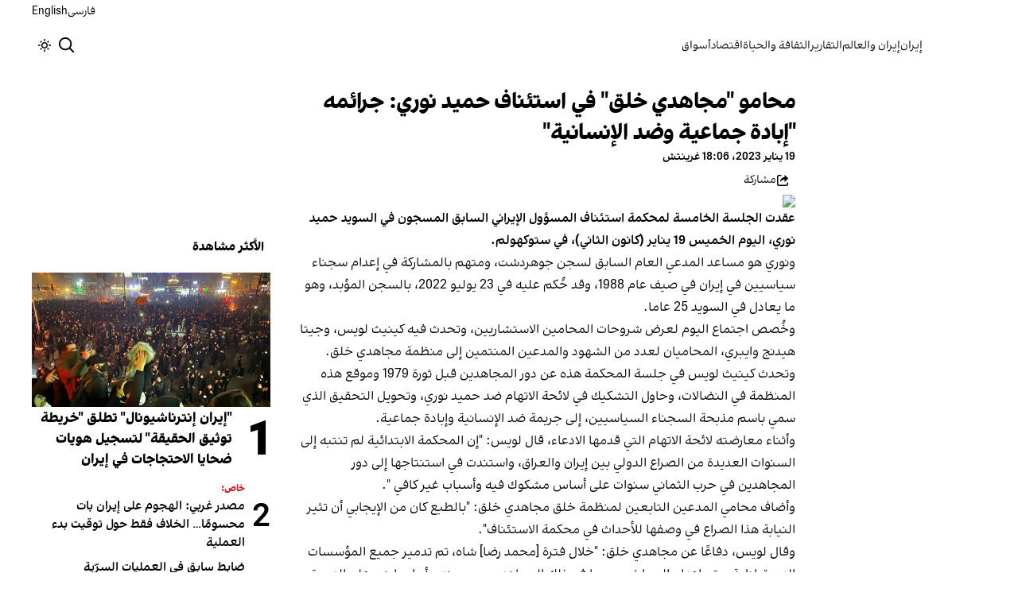

--- FILE ---
content_type: text/html; charset=utf-8
request_url: https://www.iranintl.com/ar/202301193297
body_size: 31595
content:
<!DOCTYPE html><html class="volant_4d0f79ce-module__fkGXSa__variable false" data-scroll-behavior="smooth" dir="rtl" lang="ar"><head><meta charSet="utf-8"/><meta name="viewport" content="width=device-width, initial-scale=1, maximum-scale=1, user-scalable=no"/><link rel="preload" as="image" href="/images/ii/ii-logo-ar.svg?dpl=dpl_CZGHSidVWUCw8xXNCnNscw35D3j8"/><link rel="stylesheet" href="/_next/static/chunks/5910015e94b2f011.css?dpl=dpl_CZGHSidVWUCw8xXNCnNscw35D3j8" data-precedence="next"/><link rel="stylesheet" href="/_next/static/chunks/a5da5087c9ef964c.css?dpl=dpl_CZGHSidVWUCw8xXNCnNscw35D3j8" data-precedence="next"/><link rel="stylesheet" href="/_next/static/chunks/ab7aa2edc085c7b7.css?dpl=dpl_CZGHSidVWUCw8xXNCnNscw35D3j8" data-precedence="next"/><link rel="stylesheet" href="/_next/static/chunks/da43e4dc43a80f4c.css?dpl=dpl_CZGHSidVWUCw8xXNCnNscw35D3j8" data-precedence="next"/><link rel="stylesheet" href="/_next/static/chunks/9840a8e1378ce10b.css?dpl=dpl_CZGHSidVWUCw8xXNCnNscw35D3j8" data-precedence="next"/><link rel="stylesheet" href="/_next/static/chunks/abcbf24e7fc6f57e.css?dpl=dpl_CZGHSidVWUCw8xXNCnNscw35D3j8" data-precedence="next"/><link rel="preload" as="script" fetchPriority="low" href="/_next/static/chunks/ee23ea4462e004f5.js?dpl=dpl_CZGHSidVWUCw8xXNCnNscw35D3j8"/><script src="/_next/static/chunks/e4283e0e79988685.js?dpl=dpl_CZGHSidVWUCw8xXNCnNscw35D3j8" async=""></script><script src="/_next/static/chunks/e389e09072bd51fe.js?dpl=dpl_CZGHSidVWUCw8xXNCnNscw35D3j8" async=""></script><script src="/_next/static/chunks/393752ef7748ec37.js?dpl=dpl_CZGHSidVWUCw8xXNCnNscw35D3j8" async=""></script><script src="/_next/static/chunks/4a0898171cb5614f.js?dpl=dpl_CZGHSidVWUCw8xXNCnNscw35D3j8" async=""></script><script src="/_next/static/chunks/turbopack-3b8e3c1ecce07fd6.js?dpl=dpl_CZGHSidVWUCw8xXNCnNscw35D3j8" async=""></script><script src="/_next/static/chunks/d96012bcfc98706a.js?dpl=dpl_CZGHSidVWUCw8xXNCnNscw35D3j8" async=""></script><script src="/_next/static/chunks/330162c7170e8f94.js?dpl=dpl_CZGHSidVWUCw8xXNCnNscw35D3j8" async=""></script><script src="/_next/static/chunks/3d7756d9f69932ec.js?dpl=dpl_CZGHSidVWUCw8xXNCnNscw35D3j8" async=""></script><script src="/_next/static/chunks/61497b0d6e2e58ca.js?dpl=dpl_CZGHSidVWUCw8xXNCnNscw35D3j8" async=""></script><script src="/_next/static/chunks/814e8c93c8799c27.js?dpl=dpl_CZGHSidVWUCw8xXNCnNscw35D3j8" async=""></script><script src="/_next/static/chunks/014393f91392b6de.js?dpl=dpl_CZGHSidVWUCw8xXNCnNscw35D3j8" async=""></script><script src="/_next/static/chunks/da1ea4f95e589061.js?dpl=dpl_CZGHSidVWUCw8xXNCnNscw35D3j8" async=""></script><script src="/_next/static/chunks/b9acac422a8bf09b.js?dpl=dpl_CZGHSidVWUCw8xXNCnNscw35D3j8" async=""></script><script src="/_next/static/chunks/286331da710c2209.js?dpl=dpl_CZGHSidVWUCw8xXNCnNscw35D3j8" async=""></script><script src="/_next/static/chunks/3307a3c02bb8e8bf.js?dpl=dpl_CZGHSidVWUCw8xXNCnNscw35D3j8" async=""></script><script src="/_next/static/chunks/21f086c66e71fe85.js?dpl=dpl_CZGHSidVWUCw8xXNCnNscw35D3j8" async=""></script><script src="/_next/static/chunks/501c4f8eacdba421.js?dpl=dpl_CZGHSidVWUCw8xXNCnNscw35D3j8" async=""></script><script src="/_next/static/chunks/a12587989fff133e.js?dpl=dpl_CZGHSidVWUCw8xXNCnNscw35D3j8" async=""></script><link rel="preload" href="/_next/static/chunks/cd9e2b9c48e79b3e.css?dpl=dpl_CZGHSidVWUCw8xXNCnNscw35D3j8" as="style"/><link rel="preload" href="https://www.googletagmanager.com/gtag/js?id=G-WMG7XXS090" as="script"/><meta name="theme-color" content="#000d4d"/><meta name="next-size-adjust" content=""/><link rel="preconnect" href="https://i.iranintl.com"/><link rel="preconnect" href="https://daq1pvcuhj77l.cloudfront.net"/><link rel="dns-prefetch" href="https://i.iranintl.com"/><link rel="dns-prefetch" href="https://daq1pvcuhj77l.cloudfront.net"/><link rel="dns-prefetch" href="https://ott.iranintl.com"/><title>محامو &quot;مجاهدي خلق&quot; في استئناف حميد نوري: جرائمه &quot;إبادة جماعية وضد الإنسانية&quot; | إيران إنترناشيونال</title><meta name="description" content="عقدت الجلسة الخامسة لمحكمة استئناف المسؤول الإيراني السابق المسجون في السويد حميد نوري، اليوم الخميس 19 يناير (كانون الثاني)، في ستوكهولم."/><link rel="manifest" href="/manifest.webmanifest"/><meta name="keywords" content="تابع استكشاف أخبار إيران ، السياسة الإيرانية ، الاقتصاد الإيراني ، الحكومة الإيرانية ، تلفزيون إيران ، تلفزيون إيران الدولي ، تلفزيون إيران ، آخر أخبار إيران ، تحديثات إيران ، إيران"/><meta name="google-adsense-account" content="ca-pub-7753790121110564"/><meta property="og:title" content="محامو &quot;مجاهدي خلق&quot; في استئناف حميد نوري: جرائمه &quot;إبادة جماعية وضد الإنسانية&quot;"/><meta property="og:description" content="عقدت الجلسة الخامسة لمحكمة استئناف المسؤول الإيراني السابق المسجون في السويد حميد نوري، اليوم الخميس 19 يناير (كانون الثاني)، في ستوكهولم."/><meta property="og:url" content="https://www.iranintl.com/ar/202301193297"/><meta property="og:locale" content="ar-EG-u-nu-latn"/><meta property="og:image:height" content="630"/><meta property="og:image" content="https://i.iranintl.com/images/rdk9umy0/production/5c1b806e21eb601c1017f7c9314ec8fb087b61e4-600x510.jpg?rect=0,98,600,315&amp;w=1200&amp;h=630&amp;q=70&amp;fit=max&amp;auto=format"/><meta property="og:image:width" content="1200"/><meta property="og:type" content="article"/><meta property="article:published_time" content="2023-01-19T18:06:29.679Z"/><meta property="article:modified_time" content="2023-01-19T18:08:14Z"/><meta name="twitter:card" content="summary_large_image"/><meta name="twitter:title" content="محامو &quot;مجاهدي خلق&quot; في استئناف حميد نوري: جرائمه &quot;إبادة جماعية وضد الإنسانية&quot;"/><meta name="twitter:description" content="عقدت الجلسة الخامسة لمحكمة استئناف المسؤول الإيراني السابق المسجون في السويد حميد نوري، اليوم الخميس 19 يناير (كانون الثاني)، في ستوكهولم."/><meta name="twitter:image:alt" content="محامو &quot;مجاهدي خلق&quot; في استئناف حميد نوري: جرائمه &quot;إبادة جماعية وضد الإنسانية&quot;"/><meta name="twitter:image:height" content="630"/><meta name="twitter:image" content="https://i.iranintl.com/images/rdk9umy0/production/5c1b806e21eb601c1017f7c9314ec8fb087b61e4-600x510.jpg?rect=0,98,600,315&amp;w=1200&amp;h=630&amp;q=70&amp;fit=max&amp;auto=format"/><meta name="twitter:image:width" content="1200"/><link rel="icon" href="/favicon.ico?favicon.6a484ff2.ico" sizes="48x48" type="image/x-icon"/><script src="/_next/static/chunks/a6dad97d9634a72d.js?dpl=dpl_CZGHSidVWUCw8xXNCnNscw35D3j8" noModule=""></script></head><body><div hidden=""><!--$--><!--/$--></div><!--&--><!--$--><!--body--><div class="Header-module-scss-module__rIun6a__top"><div class="Header-module-scss-module__rIun6a__top__container"><nav class="Header-module-scss-module__rIun6a__languageSwitcher"><ul class="Header-module-scss-module__rIun6a__languageList"><li class="Header-module-scss-module__rIun6a__languageItem"><a class="Header-module-scss-module__rIun6a__languageLink" href="/fa">فارسی</a></li><li class="Header-module-scss-module__rIun6a__languageItem"><a class="Header-module-scss-module__rIun6a__languageLink" href="/en">English</a></li></ul></nav></div></div><header class="Header-module-scss-module__rIun6a__header "><nav class="Header-module-scss-module__rIun6a__nav"><a class="Header-module-scss-module__rIun6a__logoLink" href="/ar"><div style="opacity:0;transform:translateY(20px) scale(0.8)"><img alt="Brand" width="80" height="40" decoding="async" data-nimg="1" class="Header-module-scss-module__rIun6a__logo" style="color:transparent" src="/images/ii/ii-logo-ar.svg?dpl=dpl_CZGHSidVWUCw8xXNCnNscw35D3j8"/></div></a><ul class="Header-module-scss-module__rIun6a__navList"><li class="Header-module-scss-module__rIun6a__navItem"><a class="Header-module-scss-module__rIun6a__navLink" href="/ar/iran-ar">إيران</a></li><li class="Header-module-scss-module__rIun6a__navItem"><a class="Header-module-scss-module__rIun6a__navLink" href="/ar/iran-and-world">إيران والعالم</a></li><li class="Header-module-scss-module__rIun6a__navItem"><a class="Header-module-scss-module__rIun6a__navLink" href="/ar/reports">التقارير</a></li><li class="Header-module-scss-module__rIun6a__navItem"><a class="Header-module-scss-module__rIun6a__navLink" href="/ar/culturelife">الثقافة والحياة</a></li><li class="Header-module-scss-module__rIun6a__navItem"><a class="Header-module-scss-module__rIun6a__navLink" href="/ar/economy">اقتصاد</a></li><li class="Header-module-scss-module__rIun6a__navItem"><a class="Header-module-scss-module__rIun6a__navLink" href="/ar/finance">أسواق</a></li></ul><div class="Header-module-scss-module__rIun6a__navOptions"><a class="Header-module-scss-module__rIun6a__searchButton" aria-label="Search" href="/ar/search"><svg height="20" stroke-linejoin="round" viewBox="0 0 16 16" width="24" style="color:currentcolor"><path fill-rule="evenodd" clip-rule="evenodd" d="M1.5 6.5C1.5 3.73858 3.73858 1.5 6.5 1.5C9.26142 1.5 11.5 3.73858 11.5 6.5C11.5 9.26142 9.26142 11.5 6.5 11.5C3.73858 11.5 1.5 9.26142 1.5 6.5ZM6.5 0C2.91015 0 0 2.91015 0 6.5C0 10.0899 2.91015 13 6.5 13C8.02469 13 9.42677 12.475 10.5353 11.596L13.9697 15.0303L14.5 15.5607L15.5607 14.5L15.0303 13.9697L11.596 10.5353C12.475 9.42677 13 8.02469 13 6.5C13 2.91015 10.0899 0 6.5 0Z" fill="currentColor"></path></svg></a><button type="button" title="Toggle theme" aria-label="Toggle theme" data-theme="light" class="Header-module-scss-module__rIun6a__themeToggleButton"><svg height="16" stroke-linejoin="round" viewBox="0 0 16 16" width="16"><path fill-rule="evenodd" clip-rule="evenodd" d="M8.75 0.75V0H7.25V0.75V2V2.75H8.75V2V0.75ZM11.182 3.75732L11.7123 3.22699L12.0659 2.87344L12.5962 2.34311L13.6569 3.40377L13.1265 3.9341L12.773 4.28765L12.2426 4.81798L11.182 3.75732ZM8 10.5C9.38071 10.5 10.5 9.38071 10.5 8C10.5 6.61929 9.38071 5.5 8 5.5C6.61929 5.5 5.5 6.61929 5.5 8C5.5 9.38071 6.61929 10.5 8 10.5ZM8 12C10.2091 12 12 10.2091 12 8C12 5.79086 10.2091 4 8 4C5.79086 4 4 5.79086 4 8C4 10.2091 5.79086 12 8 12ZM13.25 7.25H14H15.25H16V8.75H15.25H14H13.25V7.25ZM0.75 7.25H0V8.75H0.75H2H2.75V7.25H2H0.75ZM2.87348 12.0659L2.34315 12.5962L3.40381 13.6569L3.93414 13.1265L4.28769 12.773L4.81802 12.2426L3.75736 11.182L3.22703 11.7123L2.87348 12.0659ZM3.75735 4.81798L3.22702 4.28765L2.87347 3.9341L2.34314 3.40377L3.4038 2.34311L3.93413 2.87344L4.28768 3.22699L4.81802 3.75732L3.75735 4.81798ZM12.0659 13.1265L12.5962 13.6569L13.6569 12.5962L13.1265 12.0659L12.773 11.7123L12.2426 11.182L11.182 12.2426L11.7123 12.773L12.0659 13.1265ZM8.75 13.25V14V15.25V16H7.25V15.25V14V13.25H8.75Z" fill="currentColor"></path></svg></button><button type="button" class="Buttton-module-scss-module__wDr4Vq__button Header-module-scss-module__rIun6a__toggleMenu" data-state="closed" aria-label="Open menu" aria-expanded="false"><svg aria-hidden="true" viewBox="0 0 16 16" width="24px" height="24px"><rect x="1" y="3" width="14" height="1.5"></rect><rect x="1" y="7" width="14" height="1.5"></rect><rect x="1" y="11" width="14" height="1.5"></rect></svg></button></div></nav></header><dialog class="MobileMenu-module-scss-module__bLDuGq__mobileMenu" data-state="hide"><nav class="MobileMenu-module-scss-module__bLDuGq__nav"><section><ul><li class="MobileMenu-module-scss-module__bLDuGq__item"><a class="MobileMenu-module-scss-module__bLDuGq__item__link" href="/ar/iran-ar">إيران</a></li><li class="MobileMenu-module-scss-module__bLDuGq__item"><a class="MobileMenu-module-scss-module__bLDuGq__item__link" href="/ar/iran-and-world">إيران والعالم</a></li><li class="MobileMenu-module-scss-module__bLDuGq__item"><a class="MobileMenu-module-scss-module__bLDuGq__item__link" href="/ar/reports">التقارير</a></li><li class="MobileMenu-module-scss-module__bLDuGq__item"><a class="MobileMenu-module-scss-module__bLDuGq__item__link" href="/ar/culturelife">الثقافة والحياة</a></li><li class="MobileMenu-module-scss-module__bLDuGq__item"><a class="MobileMenu-module-scss-module__bLDuGq__item__link" href="/ar/economy">اقتصاد</a></li><li class="MobileMenu-module-scss-module__bLDuGq__item"><a class="MobileMenu-module-scss-module__bLDuGq__item__link" href="/ar/finance">أسواق</a></li></ul></section><section class="MobileMenu-module-scss-module__bLDuGq__settings"><ul class="MobileMenu-module-scss-module__bLDuGq__settingsMenu"><li class="MobileMenu-module-scss-module__bLDuGq__item"><span>المظهر</span><div class="ThemeToggle-module-scss-module__uJIBHq__toggleTheme"><button type="button" title="Toggle theme" aria-label="Toggle theme" data-active="true" class="ThemeToggle-module-scss-module__uJIBHq__toggleThemeButton"><svg height="16" stroke-linejoin="round" viewBox="0 0 16 16" width="16"><path fill-rule="evenodd" clip-rule="evenodd" d="M8.75 0.75V0H7.25V0.75V2V2.75H8.75V2V0.75ZM11.182 3.75732L11.7123 3.22699L12.0659 2.87344L12.5962 2.34311L13.6569 3.40377L13.1265 3.9341L12.773 4.28765L12.2426 4.81798L11.182 3.75732ZM8 10.5C9.38071 10.5 10.5 9.38071 10.5 8C10.5 6.61929 9.38071 5.5 8 5.5C6.61929 5.5 5.5 6.61929 5.5 8C5.5 9.38071 6.61929 10.5 8 10.5ZM8 12C10.2091 12 12 10.2091 12 8C12 5.79086 10.2091 4 8 4C5.79086 4 4 5.79086 4 8C4 10.2091 5.79086 12 8 12ZM13.25 7.25H14H15.25H16V8.75H15.25H14H13.25V7.25ZM0.75 7.25H0V8.75H0.75H2H2.75V7.25H2H0.75ZM2.87348 12.0659L2.34315 12.5962L3.40381 13.6569L3.93414 13.1265L4.28769 12.773L4.81802 12.2426L3.75736 11.182L3.22703 11.7123L2.87348 12.0659ZM3.75735 4.81798L3.22702 4.28765L2.87347 3.9341L2.34314 3.40377L3.4038 2.34311L3.93413 2.87344L4.28768 3.22699L4.81802 3.75732L3.75735 4.81798ZM12.0659 13.1265L12.5962 13.6569L13.6569 12.5962L13.1265 12.0659L12.773 11.7123L12.2426 11.182L11.182 12.2426L11.7123 12.773L12.0659 13.1265ZM8.75 13.25V14V15.25V16H7.25V15.25V14V13.25H8.75Z" fill="currentColor"></path></svg></button><button type="button" title="Toggle theme" aria-label="Toggle theme" data-active="false" class="ThemeToggle-module-scss-module__uJIBHq__toggleThemeButton"><svg height="16" stroke-linejoin="round" viewBox="0 0 16 16" width="16"><path fill-rule="evenodd" clip-rule="evenodd" d="M1.5 8.00005C1.5 5.53089 2.99198 3.40932 5.12349 2.48889C4.88136 3.19858 4.75 3.95936 4.75 4.7501C4.75 8.61609 7.88401 11.7501 11.75 11.7501C11.8995 11.7501 12.048 11.7454 12.1953 11.7361C11.0955 13.1164 9.40047 14.0001 7.5 14.0001C4.18629 14.0001 1.5 11.3138 1.5 8.00005ZM6.41706 0.577759C2.78784 1.1031 0 4.22536 0 8.00005C0 12.1422 3.35786 15.5001 7.5 15.5001C10.5798 15.5001 13.2244 13.6438 14.3792 10.9921L13.4588 9.9797C12.9218 10.155 12.3478 10.2501 11.75 10.2501C8.71243 10.2501 6.25 7.78767 6.25 4.7501C6.25 3.63431 6.58146 2.59823 7.15111 1.73217L6.41706 0.577759ZM13.25 1V1.75V2.75L14.25 2.75H15V4.25H14.25H13.25V5.25V6H11.75V5.25V4.25H10.75L10 4.25V2.75H10.75L11.75 2.75V1.75V1H13.25Z" fill="currentColor"></path></svg></button></div></li><li class="MobileMenu-module-scss-module__bLDuGq__item"><span>اللغة</span><ul class="MobileMenu-module-scss-module__bLDuGq__languagesMenu"><li class="MobileMenu-module-scss-module__bLDuGq__languageLabel"><a href="/fa">فارسی</a></li><li class="MobileMenu-module-scss-module__bLDuGq__languageLabel"><a href="/en">English</a></li></ul></li></ul></section></nav></dialog><main class="mainWrapper"><!--&--><div class="page" data-route="slug"><!--&--><script type="application/ld+json">{"@context":"https://schema.org","@type":"NewsArticle","headline":"محامو \"مجاهدي خلق\" في استئناف حميد نوري: جرائمه \"إبادة جماعية وضد الإنسانية\"","description":"عقدت الجلسة الخامسة لمحكمة استئناف المسؤول الإيراني السابق المسجون في السويد حميد نوري، اليوم الخميس 19 يناير (كانون الثاني)، في ستوكهولم.","mainEntityOfPage":{"@type":"WebPage","@id":"https://www.iranintl.com/ar/202301193297"},"datePublished":"2023-01-19T18:06:29.679Z","dateModified":"2023-01-19T18:08:14Z","publisher":{"@type":"Organization","name":"إيران إنترناشيونال","url":"https://www.iranintl.com/ar","logo":{"@type":"ImageObject","url":"https://www.iranintl.com/ar/logo.png"}},"image":"https://i.iranintl.com/images/rdk9umy0/production/5c1b806e21eb601c1017f7c9314ec8fb087b61e4-600x510.jpg?rect=0,98,600,315&w=1200&h=630&fit=max&auto=format","articleSection":"إيران","breadcrumb":{"@type":"BreadcrumbList","itemListElement":[{"@type":"ListItem","position":1,"name":"common.home","item":"https://www.iranintl.com/ar"},{"@type":"ListItem","position":2,"name":"إيران","item":"https://www.iranintl.com/ar/category/iran-ar"},{"@type":"ListItem","position":3,"name":"محامو \"مجاهدي خلق\" في استئناف حميد نوري: جرائمه \"إبادة جماعية وضد الإنسانية\""}]},"inLanguage":"ar-EG-u-nu-latn"}</script><div class="ArticleLayout-module-scss-module__NMWzEG__layout" data-article-id="8f3ee29b-0262-4b74-9b40-8aae973fbfc0" data-article-type="story" data-language="arabic"><article class="ArticleLayout-module-scss-module__NMWzEG__article" data-has-sidebar="true" itemScope="" itemType="https://schema.org/NewsArticle"><header class="ArticleHeader-module-scss-module__jUU3zW__header ArticleLayout-module-scss-module__NMWzEG__header"><h1 class="ArticleHeader-module-scss-module__jUU3zW__headline" itemProp="headline">محامو &quot;مجاهدي خلق&quot; في استئناف حميد نوري: جرائمه &quot;إبادة جماعية وضد الإنسانية&quot;</h1><div class="ArticleHeader-module-scss-module__jUU3zW__tools"><div class="ArticleHeader-module-scss-module__jUU3zW__timeWrapper"><!--$--><div class="ArticleHeader-module-scss-module__jUU3zW__time"><time dateTime="2023-01-19T18:06:29.679Z" data-type="published" aria-label="Published on 19 يناير 2023">19 يناير 2023، 18:06 غرينتش</time></div><!--/$--></div><div class="ArticleHeader-module-scss-module__jUU3zW__actions"><div class="URLShareDialog-module-scss-module__YDVwKa__share"><button type="button" class="Buttton-module-scss-module__wDr4Vq__button URLShareDialog-module-scss-module__YDVwKa__shareButton"><svg height="16" stroke-linejoin="round" viewBox="0 0 16 16" width="16" style="color:currentcolor"><path fill-rule="evenodd" clip-rule="evenodd" d="M15 11.25V10.5H13.5V11.25V12.75C13.5 13.1642 13.1642 13.5 12.75 13.5H3.25C2.83579 13.5 2.5 13.1642 2.5 12.75L2.5 3.25C2.5 2.83579 2.83579 2.5 3.25 2.5H5.75H6.5V1H5.75H3.25C2.00736 1 1 2.00736 1 3.25V12.75C1 13.9926 2.00736 15 3.25 15H12.75C13.9926 15 15 13.9926 15 12.75V11.25ZM15 5.5L10.5 1V4C7.46243 4 5 6.46243 5 9.5V10L5.05855 9.91218C6.27146 8.09281 8.31339 7 10.5 7V10L15 5.5Z" fill="currentColor"></path></svg><span>مشاركة</span></button></div></div></div><div class="ArticleHeader-module-scss-module__jUU3zW__imageWrapper"><figure class="ArticleHeader-module-scss-module__jUU3zW__figure"><picture><source media="(max-width:576px)" srcSet="https://i.iranintl.com/images/rdk9umy0/production/5c1b806e21eb601c1017f7c9314ec8fb087b61e4-600x510.jpg?rect=0,16,600,479&amp;w=576&amp;h=460&amp;q=80&amp;fit=max&amp;auto=format"/><source media="(min-width:577px)" srcSet="https://i.iranintl.com/images/rdk9umy0/production/5c1b806e21eb601c1017f7c9314ec8fb087b61e4-600x510.jpg?rect=0,15,600,480&amp;w=992&amp;h=793&amp;q=80&amp;fit=max&amp;auto=format"/><img width="576" height="460" decoding="async" style="width:100%;height:auto;margin:0 auto" src="https://i.iranintl.com/images/rdk9umy0/production/5c1b806e21eb601c1017f7c9314ec8fb087b61e4-600x510.jpg?rect=0,16,600,479&amp;w=576&amp;h=460&amp;q=80&amp;fit=max&amp;auto=format"/></picture></figure></div></header><main class="ArticleLayout-module-scss-module__NMWzEG__body"><div class="ArticleBody-module-scss-module__sq2tcG__body" data-article-id="202301193297"><p class="ArticleBody-module-scss-module__sq2tcG__lead">عقدت الجلسة الخامسة لمحكمة استئناف المسؤول الإيراني السابق المسجون في السويد حميد نوري، اليوم الخميس 19 يناير (كانون الثاني)، في ستوكهولم.</p><!--$?--><template id="B:0"></template><div class="Skeleton-module-scss-module__u3hcSa__skeletonList Skeleton-module-scss-module__u3hcSa__gap-large "><div class="Skeleton-module-scss-module__u3hcSa__skeletonTextContainer"><div class="Skeleton-module-scss-module__u3hcSa__skeletonText Skeleton-module-scss-module__u3hcSa__normal " aria-hidden="true"></div><div class="Skeleton-module-scss-module__u3hcSa__skeletonText Skeleton-module-scss-module__u3hcSa__normal " aria-hidden="true"></div><div class="Skeleton-module-scss-module__u3hcSa__skeletonText Skeleton-module-scss-module__u3hcSa__normal " aria-hidden="true"></div><div class="Skeleton-module-scss-module__u3hcSa__skeletonText Skeleton-module-scss-module__u3hcSa__normal " aria-hidden="true"></div><div class="Skeleton-module-scss-module__u3hcSa__skeletonText Skeleton-module-scss-module__u3hcSa__normal " aria-hidden="true"></div></div><div class="Skeleton-module-scss-module__u3hcSa__skeletonTextContainer"><div class="Skeleton-module-scss-module__u3hcSa__skeletonText Skeleton-module-scss-module__u3hcSa__normal " aria-hidden="true"></div><div class="Skeleton-module-scss-module__u3hcSa__skeletonText Skeleton-module-scss-module__u3hcSa__normal " aria-hidden="true"></div><div class="Skeleton-module-scss-module__u3hcSa__skeletonText Skeleton-module-scss-module__u3hcSa__normal " aria-hidden="true"></div><div class="Skeleton-module-scss-module__u3hcSa__skeletonText Skeleton-module-scss-module__u3hcSa__normal " aria-hidden="true"></div><div class="Skeleton-module-scss-module__u3hcSa__skeletonText Skeleton-module-scss-module__u3hcSa__normal " aria-hidden="true"></div><div class="Skeleton-module-scss-module__u3hcSa__skeletonText Skeleton-module-scss-module__u3hcSa__normal " aria-hidden="true"></div></div><div class="Skeleton-module-scss-module__u3hcSa__skeletonTextContainer"><div class="Skeleton-module-scss-module__u3hcSa__skeletonText Skeleton-module-scss-module__u3hcSa__normal " aria-hidden="true"></div><div class="Skeleton-module-scss-module__u3hcSa__skeletonText Skeleton-module-scss-module__u3hcSa__normal " aria-hidden="true"></div><div class="Skeleton-module-scss-module__u3hcSa__skeletonText Skeleton-module-scss-module__u3hcSa__normal " aria-hidden="true"></div><div class="Skeleton-module-scss-module__u3hcSa__skeletonText Skeleton-module-scss-module__u3hcSa__normal " aria-hidden="true"></div><div class="Skeleton-module-scss-module__u3hcSa__skeletonText Skeleton-module-scss-module__u3hcSa__normal " aria-hidden="true"></div><div class="Skeleton-module-scss-module__u3hcSa__skeletonText Skeleton-module-scss-module__u3hcSa__normal " aria-hidden="true"></div><div class="Skeleton-module-scss-module__u3hcSa__skeletonText Skeleton-module-scss-module__u3hcSa__normal " aria-hidden="true"></div><div class="Skeleton-module-scss-module__u3hcSa__skeletonText Skeleton-module-scss-module__u3hcSa__normal " aria-hidden="true"></div></div></div><!--/$--></div></main></article><aside class="ArticleLayout-module-scss-module__NMWzEG__sidebar" data-direction="rtl"><!--$?--><template id="B:1"></template><div class="ArticleLayout-module-scss-module__NMWzEG__sidebarSkeleton"><div class="Skeleton-module-scss-module__u3hcSa__skeletonTextContainer"><div class="Skeleton-module-scss-module__u3hcSa__skeletonText Skeleton-module-scss-module__u3hcSa__small " aria-hidden="true"></div><div class="Skeleton-module-scss-module__u3hcSa__skeletonText Skeleton-module-scss-module__u3hcSa__small " aria-hidden="true"></div><div class="Skeleton-module-scss-module__u3hcSa__skeletonText Skeleton-module-scss-module__u3hcSa__small " style="width:100%" aria-hidden="true"></div></div></div><!--/$--></aside><section class="ArticleLayout-module-scss-module__NMWzEG__relatedArticles" data-has-sidebar="true"><!--$?--><template id="B:2"></template><div class="ArticleLayout-module-scss-module__NMWzEG__relatedSkeleton"><div class="Skeleton-module-scss-module__u3hcSa__skeletonTextContainer"><div class="Skeleton-module-scss-module__u3hcSa__skeletonText Skeleton-module-scss-module__u3hcSa__small " aria-hidden="true"></div><div class="Skeleton-module-scss-module__u3hcSa__skeletonText Skeleton-module-scss-module__u3hcSa__small " aria-hidden="true"></div><div class="Skeleton-module-scss-module__u3hcSa__skeletonText Skeleton-module-scss-module__u3hcSa__small " aria-hidden="true"></div><div class="Skeleton-module-scss-module__u3hcSa__skeletonText Skeleton-module-scss-module__u3hcSa__small " aria-hidden="true"></div><div class="Skeleton-module-scss-module__u3hcSa__skeletonText Skeleton-module-scss-module__u3hcSa__small " style="width:100%" aria-hidden="true"></div></div></div><!--/$--></section></div><!--$--><!--/$--><!--/&--></div><!--/&--></main><footer class="MainFooter-module-scss-module__ieQtua__footer"><section><nav class="MainFooter-module-scss-module__ieQtua__nav"><ul class="MainFooter-module-scss-module__ieQtua__menu"><li class="MainFooter-module-scss-module__ieQtua__list"><a class="MainFooter-module-scss-module__ieQtua__link" href="/ar/iran-ar">إيران</a></li><li class="MainFooter-module-scss-module__ieQtua__list"><a class="MainFooter-module-scss-module__ieQtua__link" href="/ar/iran-and-world">إيران والعالم</a></li><li class="MainFooter-module-scss-module__ieQtua__list"><a class="MainFooter-module-scss-module__ieQtua__link" href="/ar/reports">التقارير</a></li><li class="MainFooter-module-scss-module__ieQtua__list"><a class="MainFooter-module-scss-module__ieQtua__link" href="/ar/culturelife">الثقافة والحياة</a></li><li class="MainFooter-module-scss-module__ieQtua__list"><a class="MainFooter-module-scss-module__ieQtua__link" href="/ar/economy">اقتصاد</a></li><li class="MainFooter-module-scss-module__ieQtua__list"><a class="MainFooter-module-scss-module__ieQtua__link" href="/ar/finance">أسواق</a></li></ul><ul class="MainFooter-module-scss-module__ieQtua__socialIcons"><li><a target="_blank" href="https://www.instagram.com/iranintlar"><svg width="24" height="24" class="svg" viewBox="0 0 48 48" xmlns="http://www.w3.org/2000/svg"><path d="M24 0C17.48 0 16.666.03 14.106.144 11.55.264 9.81.666 8.28 1.26c-1.578.612-2.918 1.434-4.252 2.768-1.334 1.334-2.156 2.674-2.768 4.252-.594 1.53-.996 3.27-1.116 5.826C.03 16.666 0 17.48 0 24s.03 7.334.144 9.894c.12 2.556.522 4.296 1.116 5.826.612 1.578 1.434 2.918 2.768 4.252 1.334 1.334 2.674 2.156 4.252 2.768 1.53.594 3.27.996 5.826 1.116C16.666 47.97 17.48 48 24 48s7.334-.03 9.894-.144c2.556-.12 4.296-.522 5.826-1.116 1.578-.612 2.918-1.434 4.252-2.768 1.334-1.334 2.156-2.674 2.768-4.252.594-1.53.996-3.27 1.116-5.826C47.97 31.334 48 30.52 48 24s-.03-7.334-.144-9.894c-.12-2.556-.522-4.296-1.116-5.826-.612-1.578-1.434-2.918-2.768-4.252C41.946 2.694 40.606 1.872 39.028 1.26c-1.53-.594-3.27-.996-5.826-1.116C31.334.03 30.52 0 24 0zm0 4.32c6.406 0 7.17.032 9.7.142 2.34.11 3.61.498 4.454.83 1.124.434 1.92.954 2.764 1.792.838.838 1.358 1.634 1.792 2.764.33.844.718 2.114.828 4.454.11 2.532.142 3.294.142 9.7s-.032 7.17-.148 9.7c-.122 2.34-.512 3.61-.842 4.454-.448 1.124-.954 1.92-1.792 2.764-.838.838-1.634 1.358-2.764 1.792-.844.33-2.114.718-4.454.828-2.532.11-3.298.142-9.718.142-6.42 0-7.172-.032-9.718-.148-2.342-.122-3.632-.512-4.472-.842-.898-.448-1.92-.954-2.762-1.792-.838-.838-1.358-1.634-1.792-2.762-.33-.844-.718-2.114-.842-4.472-.09-2.52-.122-3.298-.122-9.718 0-6.42.032-7.17.122-9.718.124-2.342.512-3.632.842-4.472.434-1.124.954-1.92 1.792-2.762.838-.838 1.864-1.358 2.762-1.792.84-.33 2.132-.718 4.472-.842 2.528-.092 3.3-.122 9.718-.122l.09.06zm0 7.356c-6.81 0-12.324 5.52-12.324 12.324 0 6.81 5.52 12.324 12.324 12.324 6.81 0 12.324-5.52 12.324-12.324 0-6.81-5.52-12.324-12.324-12.324zM24 32c-4.42 0-8-3.58-8-8s3.58-8 8-8 8 3.58 8 8-3.58 8-8 8zm15.692-20.81c0 1.59-1.292 2.88-2.88 2.88-1.59 0-2.88-1.292-2.88-2.88 0-1.59 1.292-2.878 2.88-2.878 1.588 0 2.88 1.29 2.88 2.878z" fill="currentcolor"></path></svg></a></li><li><a target="_blank" href="https://x.com/iranintl_ar"><svg width="24" height="24" class="svg" viewBox="0 0 48 48" xmlns="http://www.w3.org/2000/svg"><path d="M36.6526 3.8078H43.3995L28.6594 20.6548L46 43.5797H32.4225L21.7881 29.6759L9.61989 43.5797H2.86886L18.6349 25.56L2 3.8078H15.9222L25.5348 16.5165L36.6526 3.8078ZM34.2846 39.5414H38.0232L13.8908 7.63406H9.87892L34.2846 39.5414Z" fill="currentcolor"></path></svg></a></li><li><a target="_blank" href="https://www.facebook.com/iranintlar"><svg width="24" height="24" class="svg" viewBox="0 0 48 48" xmlns="http://www.w3.org/2000/svg"><path d="M24 0C10.7453 0 0 10.7453 0 24C0 35.255 7.74912 44.6995 18.2026 47.2934V31.3344H13.2538V24H18.2026V20.8397C18.2026 12.671 21.8995 8.8848 29.9194 8.8848C31.44 8.8848 34.0637 9.18336 35.137 9.48096V16.129C34.5706 16.0694 33.5866 16.0397 32.3645 16.0397C28.4294 16.0397 26.9088 17.5306 26.9088 21.4061V24H34.7482L33.4013 31.3344H26.9088V47.8243C38.7926 46.3891 48.001 36.2707 48.001 24C48 10.7453 37.2547 0 24 0Z" fill="currentcolor"></path></svg></a></li></ul></nav></section><section class="MainFooter-module-scss-module__ieQtua__copyright"><span>جميع الحقوق محفوظة، يسمح بإعادة نشر المواد بشرط الإشارة إلى المصدر.</span><div><a target="_blank" rel="noopener noreferrer" aria-label="Volant Media" href="https://volantmedia.net"><img alt="volant media logo" loading="lazy" width="105" height="34" decoding="async" data-nimg="1" style="color:transparent" src="/_next/static/media/volant-brand.9fe7a301.svg?dpl=dpl_CZGHSidVWUCw8xXNCnNscw35D3j8"/></a></div></section></footer><button class="FloatingButton-module-scss-module__pygDZq__button  " aria-label="آخر الأخبار" title="آخر الأخبار" tabindex="0" style="transform:translateY(100px) scale(0)"><div class="FloatingButton-module-scss-module__pygDZq__background"></div><div class="FloatingButton-module-scss-module__pygDZq__accent"></div><div class="FloatingButton-module-scss-module__pygDZq__content"><div class="FloatingButton-module-scss-module__pygDZq__icon" style="opacity:0;transform:scale(0.8)"><svg xmlns="http://www.w3.org/2000/svg" width="24" height="24" viewBox="0 0 24 24" fill="none" stroke="currentColor" stroke-width="2" stroke-linecap="round" stroke-linejoin="round" class="lucide lucide-newspaper" aria-hidden="true"><path d="M15 18h-5"></path><path d="M18 14h-8"></path><path d="M4 22h16a2 2 0 0 0 2-2V4a2 2 0 0 0-2-2H8a2 2 0 0 0-2 2v16a2 2 0 0 1-4 0v-9a2 2 0 0 1 2-2h2"></path><rect width="8" height="4" x="10" y="6" rx="1"></rect></svg></div></div><div class="FloatingButton-module-scss-module__pygDZq__ripple" style="opacity:0.5;transform:scale(0)"></div></button><!--/$--><!--/&--><script>requestAnimationFrame(function(){$RT=performance.now()});</script><script src="/_next/static/chunks/ee23ea4462e004f5.js?dpl=dpl_CZGHSidVWUCw8xXNCnNscw35D3j8" id="_R_" async=""></script><div hidden id="S:0"><div><div><p class="CustomPortableTextComponents-module-scss-module__MwAzyW__paragraph">ونوري هو مساعد المدعي العام السابق لسجن جوهردشت، ومتهم بالمشاركة في إعدام سجناء سياسيين في إيران في صيف عام 1988، وقد حُكم عليه في 23 يوليو 2022، بالسجن المؤبد، وهو ما يعادل في السويد 25 عاما.</p><p class="CustomPortableTextComponents-module-scss-module__MwAzyW__paragraph">وخُصص اجتماع اليوم لعرض شروحات المحامين الاستشاريين، وتحدث فيه كينيث لويس، وجيتا هيدنج وايبري، المحاميان لعدد من الشهود والمدعين المنتمين إلى منظمة مجاهدي خلق.</p><p class="CustomPortableTextComponents-module-scss-module__MwAzyW__paragraph">وتحدث كينيث لويس في جلسة المحكمة هذه عن دور المجاهدين قبل ثورة 1979 وموقع هذه المنظمة في النضالات، وحاول التشكيك في لائحة الاتهام ضد حميد نوري، وتحويل التحقيق الذي سمي باسم مذبحة السجناء السياسيين، إلى جريمة ضد الإنسانية وإبادة جماعية.</p><p class="CustomPortableTextComponents-module-scss-module__MwAzyW__paragraph">وأثناء معارضته لائحة الاتهام التي قدمها الادعاء، قال لويس: &quot;إن المحكمة الابتدائية لم تنتبه إلى السنوات العديدة من الصراع الدولي بين إيران والعراق، واستندت في استنتاجها إلى دور المجاهدين في حرب الثماني سنوات على أساس مشكوك فيه وأسباب غير كافي &quot;.</p><p class="CustomPortableTextComponents-module-scss-module__MwAzyW__paragraph">وأضاف محامي المدعين التابعين لمنظمة خلق مجاهدي خلق: &quot;بالطبع كان من الإيجابي أن تثير النيابة هذا الصراع في وصفها للأحداث في محكمة الاستئناف&quot;.</p><p class="CustomPortableTextComponents-module-scss-module__MwAzyW__paragraph">وقال لويس، دفاعًا عن مجاهدي خلق: &quot;خلال فترة [محمد رضا] شاه، تم تدمير جميع المؤسسات الديمقراطية، وتم إعدام المعارضين، بما في ذلك المجاهدين، وسجنهم أو إجبارهم على الهجرة. لذلك كان هناك فراغ سياسي في الثورة خلق فرصة لـ[روح الله] الخميني وأتباعه لتشكيل حكومة دينية&quot;.</p><p class="CustomPortableTextComponents-module-scss-module__MwAzyW__paragraph">وبالإشارة إلى الاحتجاجات الحالية في إيران، قارن بين معاملة النظام للمتظاهرين وعمليات إعدامهم (بما في ذلك شنق المتهمين علنًا برافعة) بإعدامات الثمانينات.</p><p class="CustomPortableTextComponents-module-scss-module__MwAzyW__paragraph">وفي أجزاء أخرى من المحكمة، أشار هذا المحامي إلى أخبار ومقابلات صحفية حول إعدامات عام 1988، واقتبس أقوال أحمد خاتمي، ومحمود هاشمي شاهرودي حول تنفيذ فتوى روح الله الخميني بشأن قتل السجناء السياسيين.</p><p class="CustomPortableTextComponents-module-scss-module__MwAzyW__paragraph">واعتبر كينيث لويس أن إصدار أحكام الإعدام على السجناء السياسيين مرتبط بما قبل عملية &quot;فروغ جاويدان&quot;، وقال: &quot;إذا كانت فتوى روح الله الخميني ردًا على عملية فروغ جاويدان، لكانت تصريحاتهم [أعضاء فريق الموت والمسؤولين في النظام الإيراني] أشارت إليها بوضوح في حين لم يحدث هذا. وبالتالي لم تكن هذه الفتوى رد فعل لعملية فروغ جاويدان&quot;.</p><p class="CustomPortableTextComponents-module-scss-module__MwAzyW__paragraph">كانت عملية &quot;فروغ جاويدان&quot;، أو مرصاد، عملية تم التخطيط لها عام 1988 من قبل مجاهدي خلق وبعد موافقة إيران على القرار 598 لإنهاء الحرب التي استمرت ثماني سنوات مع العراق.</p><p class="CustomPortableTextComponents-module-scss-module__MwAzyW__paragraph">وقد حاول لويس، خلال الجلسة، إقناع قاضي محكمة الاستئناف بأن إعدامات عام 1988 لم تكن جرائم حرب بل جرائم ضد الإنسانية وإبادة جماعية.</p><p class="CustomPortableTextComponents-module-scss-module__MwAzyW__paragraph">لكن في الدقائق الأخيرة للجلسة، لم يتمكن محامي المدعين التابعين لمنظمة مجاهدي خلق من العثور على المستندات التي طلبها القاضي من بين أوراقه.</p><p class="CustomPortableTextComponents-module-scss-module__MwAzyW__paragraph">وبحسب التقارير، تجمع عدد من أنصار تنظيم مجاهدي خلق خارج المحكمة.</p><p class="CustomPortableTextComponents-module-scss-module__MwAzyW__paragraph">وردد هؤلاء المؤيدون في تجمعهم شعارات مثل: &quot;نحن مجاهدي خلق، فدائيو الشعب&quot; و &quot;نحن فدائيو الشعب، نقاتل الملالي&quot;.</p><p class="CustomPortableTextComponents-module-scss-module__MwAzyW__paragraph">ومن المقرر عقد الجلسات القادمة لمحكمة استئناف حميد نوري، يومي الاثنين والأربعاء من الأسبوع المقبل.</p><p class="CustomPortableTextComponents-module-scss-module__MwAzyW__paragraph">في هاتين الجلستين الأخريين، سيتحدث المحامون الاستشاريون، والشهود، والمدعون، وهم يوران يالمارشون، محامي إيرج مصداقي وبعض المدعين الرئيسيين الآخرين، والمحامي الذي فتح قضية حميد نوري في السويد منذ البداية، وبنغت هيسلبيري، محامي عدد من الشهود والمدعين، بما في ذلك عائلات بعض الجماعات اليسارية التي تم إعدام أبنائها.</p><p class="CustomPortableTextComponents-module-scss-module__MwAzyW__paragraph">في الجلسات الأربع الأولى لمحكمة الاستئناف، والتي من المتوقع أن تستمر حوالي 9 أشهر، سيتم تقديم لائحة اتهام النيابة.</p><p class="CustomPortableTextComponents-module-scss-module__MwAzyW__paragraph">وستعقد هذه المحكمة ثماني جلسات أخرى حتى يونيو من هذا العام.</p></div></div></div><script>$RB=[];$RV=function(a){$RT=performance.now();for(var b=0;b<a.length;b+=2){var c=a[b],e=a[b+1];null!==e.parentNode&&e.parentNode.removeChild(e);var f=c.parentNode;if(f){var g=c.previousSibling,h=0;do{if(c&&8===c.nodeType){var d=c.data;if("/$"===d||"/&"===d)if(0===h)break;else h--;else"$"!==d&&"$?"!==d&&"$~"!==d&&"$!"!==d&&"&"!==d||h++}d=c.nextSibling;f.removeChild(c);c=d}while(c);for(;e.firstChild;)f.insertBefore(e.firstChild,c);g.data="$";g._reactRetry&&requestAnimationFrame(g._reactRetry)}}a.length=0};
$RC=function(a,b){if(b=document.getElementById(b))(a=document.getElementById(a))?(a.previousSibling.data="$~",$RB.push(a,b),2===$RB.length&&("number"!==typeof $RT?requestAnimationFrame($RV.bind(null,$RB)):(a=performance.now(),setTimeout($RV.bind(null,$RB),2300>a&&2E3<a?2300-a:$RT+300-a)))):b.parentNode.removeChild(b)};$RC("B:0","S:0")</script><div hidden id="S:2"><section class="RelatedArticles-module-scss-module__42C3QW__relatedArticles" aria-labelledby="related-articles-heading"><!--$?--><template id="B:3"></template><div class="RelatedArticleSkeleton-module-scss-module__EI8Mra__skeletonList"><div class="RelatedArticleSkeleton-module-scss-module__EI8Mra__cardSkeleton"><div class="RelatedArticleSkeleton-module-scss-module__EI8Mra__skeletonHeader"><div class="RelatedArticleSkeleton-module-scss-module__EI8Mra__skeletonTitle"><div class="Skeleton-module-scss-module__Bh7Oma__skeleton"><div class="Skeleton-module-scss-module__Bh7Oma__skeletonText undefined"></div><div class="Skeleton-module-scss-module__Bh7Oma__skeletonText undefined"></div></div></div><div class="RelatedArticleSkeleton-module-scss-module__EI8Mra__skeletonMeta"><div class="RelatedArticleSkeleton-module-scss-module__EI8Mra__skeletonMetaItem" style="width:120px"></div><span>•</span><div class="RelatedArticleSkeleton-module-scss-module__EI8Mra__skeletonMetaItem" style="width:150px"></div></div><div class="RelatedArticleSkeleton-module-scss-module__EI8Mra__skeletonImage"></div><div class="RelatedArticleSkeleton-module-scss-module__EI8Mra__skeletonLead"><div class="Skeleton-module-scss-module__Bh7Oma__skeleton"><div class="Skeleton-module-scss-module__Bh7Oma__skeletonText undefined"></div><div class="Skeleton-module-scss-module__Bh7Oma__skeletonText undefined"></div><div class="Skeleton-module-scss-module__Bh7Oma__skeletonText undefined"></div></div></div></div><div class="RelatedArticleSkeleton-module-scss-module__EI8Mra__skeletonBody"><div class="Skeleton-module-scss-module__Bh7Oma__skeleton"><div class="Skeleton-module-scss-module__Bh7Oma__skeletonText undefined"></div><div class="Skeleton-module-scss-module__Bh7Oma__skeletonText undefined"></div><div class="Skeleton-module-scss-module__Bh7Oma__skeletonText undefined"></div><div class="Skeleton-module-scss-module__Bh7Oma__skeletonText undefined"></div><div class="Skeleton-module-scss-module__Bh7Oma__skeletonText undefined"></div></div></div><div class="RelatedArticleSkeleton-module-scss-module__EI8Mra__skeletonDivider"></div></div><div class="RelatedArticleSkeleton-module-scss-module__EI8Mra__cardSkeleton"><div class="RelatedArticleSkeleton-module-scss-module__EI8Mra__skeletonHeader"><div class="RelatedArticleSkeleton-module-scss-module__EI8Mra__skeletonTitle"><div class="Skeleton-module-scss-module__Bh7Oma__skeleton"><div class="Skeleton-module-scss-module__Bh7Oma__skeletonText undefined"></div><div class="Skeleton-module-scss-module__Bh7Oma__skeletonText undefined"></div></div></div><div class="RelatedArticleSkeleton-module-scss-module__EI8Mra__skeletonMeta"><div class="RelatedArticleSkeleton-module-scss-module__EI8Mra__skeletonMetaItem" style="width:120px"></div><span>•</span><div class="RelatedArticleSkeleton-module-scss-module__EI8Mra__skeletonMetaItem" style="width:150px"></div></div><div class="RelatedArticleSkeleton-module-scss-module__EI8Mra__skeletonImage"></div><div class="RelatedArticleSkeleton-module-scss-module__EI8Mra__skeletonLead"><div class="Skeleton-module-scss-module__Bh7Oma__skeleton"><div class="Skeleton-module-scss-module__Bh7Oma__skeletonText undefined"></div><template id="P:4"></template><template id="P:5"></template></div></div></div><template id="P:6"></template><template id="P:7"></template></div><template id="P:8"></template></div><!--/$--></section></div><script>(self.__next_f=self.__next_f||[]).push([0])</script><script>self.__next_f.push([1,"1:\"$Sreact.fragment\"\n2:I[339756,[\"/_next/static/chunks/d96012bcfc98706a.js?dpl=dpl_CZGHSidVWUCw8xXNCnNscw35D3j8\",\"/_next/static/chunks/330162c7170e8f94.js?dpl=dpl_CZGHSidVWUCw8xXNCnNscw35D3j8\"],\"default\"]\n3:I[837457,[\"/_next/static/chunks/d96012bcfc98706a.js?dpl=dpl_CZGHSidVWUCw8xXNCnNscw35D3j8\",\"/_next/static/chunks/330162c7170e8f94.js?dpl=dpl_CZGHSidVWUCw8xXNCnNscw35D3j8\"],\"default\"]\n7:I[897367,[\"/_next/static/chunks/d96012bcfc98706a.js?dpl=dpl_CZGHSidVWUCw8xXNCnNscw35D3j8\",\"/_next/static/chunks/330162c7170e8f94.js?dpl=dpl_CZGHSidVWUCw8xXNCnNscw35D3j8\"],\"OutletBoundary\"]\n8:\"$Sreact.suspense\"\nb:I[168027,[],\"default\"]\nc:I[897367,[\"/_next/static/chunks/d96012bcfc98706a.js?dpl=dpl_CZGHSidVWUCw8xXNCnNscw35D3j8\",\"/_next/static/chunks/330162c7170e8f94.js?dpl=dpl_CZGHSidVWUCw8xXNCnNscw35D3j8\"],\"ViewportBoundary\"]\ne:I[897367,[\"/_next/static/chunks/d96012bcfc98706a.js?dpl=dpl_CZGHSidVWUCw8xXNCnNscw35D3j8\",\"/_next/static/chunks/330162c7170e8f94.js?dpl=dpl_CZGHSidVWUCw8xXNCnNscw35D3j8\"],\"MetadataBoundary\"]\n:HL[\"/_next/static/chunks/5910015e94b2f011.css?dpl=dpl_CZGHSidVWUCw8xXNCnNscw35D3j8\",\"style\"]\n:HL[\"/_next/static/chunks/a5da5087c9ef964c.css?dpl=dpl_CZGHSidVWUCw8xXNCnNscw35D3j8\",\"style\"]\n:HL[\"/_next/static/chunks/ab7aa2edc085c7b7.css?dpl=dpl_CZGHSidVWUCw8xXNCnNscw35D3j8\",\"style\"]\n:HL[\"/_next/static/media/78fffed6bd416327-s.p.50daaa01.woff2\",\"font\",{\"crossOrigin\":\"\",\"type\":\"font/woff2\"}]\n:HL[\"/_next/static/media/Volant_Bold-s.p.26b74273.woff2\",\"font\",{\"crossOrigin\":\"\",\"type\":\"font/woff2\"}]\n:HL[\"/_next/static/media/Volant_Medium-s.p.a40e4044.woff2\",\"font\",{\"crossOrigin\":\"\",\"type\":\"font/woff2\"}]\n:HL[\"/_next/static/media/Volant_Semibold-s.p.6b5b2246.woff2\",\"font\",{\"crossOrigin\":\"\",\"type\":\"font/woff2\"}]\n:HL[\"/_next/static/media/caa3a2e1cccd8315-s.p.853070df.woff2\",\"font\",{\"crossOrigin\":\"\",\"type\":\"font/woff2\"}]\n:HL[\"/_next/static/media/f26d6d8170e57a33-s.p.1454d351.woff2\",\"font\",{\"crossOrigin\":\"\",\"type\":\"font/woff2\"}]\n:HL[\"/_next/static/chunks/da43e4dc43a80f4c.css?dpl=dpl_CZGHSidVWUCw8xXNCnNscw35D3j8\",\"style\"]\n:HL[\"/_next/static/chunks/9840a8e1378ce10b.css?dpl=dpl_CZGHSidVWUCw8xXNCnNscw35D3j8\",\"style\"]\n:HL[\"/_next/static/chunks/abcbf24e7fc6f57e.css?dpl=dpl_CZGHSidVWUCw8xXNCnNscw35D3j8\",\"style\"]\n"])</script><script>self.__next_f.push([1,"0:{\"P\":null,\"b\":\"tPCypmtUXiCcRQfVWyOsh\",\"c\":[\"\",\"ar\",\"202301193297\"],\"q\":\"\",\"i\":false,\"f\":[[[\"\",{\"children\":[[\"lang\",\"ar\",\"d\"],{\"children\":[[\"slug\",\"202301193297\",\"d\"],{\"children\":[\"__PAGE__\",{}]}]},\"$undefined\",\"$undefined\",true]}],[[\"$\",\"$1\",\"c\",{\"children\":[null,[\"$\",\"$L2\",null,{\"parallelRouterKey\":\"children\",\"error\":\"$undefined\",\"errorStyles\":\"$undefined\",\"errorScripts\":\"$undefined\",\"template\":[\"$\",\"$L3\",null,{}],\"templateStyles\":\"$undefined\",\"templateScripts\":\"$undefined\",\"notFound\":[[[\"$\",\"title\",null,{\"children\":\"404: This page could not be found.\"}],[\"$\",\"div\",null,{\"style\":{\"fontFamily\":\"system-ui,\\\"Segoe UI\\\",Roboto,Helvetica,Arial,sans-serif,\\\"Apple Color Emoji\\\",\\\"Segoe UI Emoji\\\"\",\"height\":\"100vh\",\"textAlign\":\"center\",\"display\":\"flex\",\"flexDirection\":\"column\",\"alignItems\":\"center\",\"justifyContent\":\"center\"},\"children\":[\"$\",\"div\",null,{\"children\":[[\"$\",\"style\",null,{\"dangerouslySetInnerHTML\":{\"__html\":\"body{color:#000;background:#fff;margin:0}.next-error-h1{border-right:1px solid rgba(0,0,0,.3)}@media (prefers-color-scheme:dark){body{color:#fff;background:#000}.next-error-h1{border-right:1px solid rgba(255,255,255,.3)}}\"}}],[\"$\",\"h1\",null,{\"className\":\"next-error-h1\",\"style\":{\"display\":\"inline-block\",\"margin\":\"0 20px 0 0\",\"padding\":\"0 23px 0 0\",\"fontSize\":24,\"fontWeight\":500,\"verticalAlign\":\"top\",\"lineHeight\":\"49px\"},\"children\":404}],[\"$\",\"div\",null,{\"style\":{\"display\":\"inline-block\"},\"children\":[\"$\",\"h2\",null,{\"style\":{\"fontSize\":14,\"fontWeight\":400,\"lineHeight\":\"49px\",\"margin\":0},\"children\":\"This page could not be found.\"}]}]]}]}]],[]],\"forbidden\":\"$undefined\",\"unauthorized\":\"$undefined\"}]]}],{\"children\":[[\"$\",\"$1\",\"c\",{\"children\":[[[\"$\",\"link\",\"0\",{\"rel\":\"stylesheet\",\"href\":\"/_next/static/chunks/5910015e94b2f011.css?dpl=dpl_CZGHSidVWUCw8xXNCnNscw35D3j8\",\"precedence\":\"next\",\"crossOrigin\":\"$undefined\",\"nonce\":\"$undefined\"}],[\"$\",\"link\",\"1\",{\"rel\":\"stylesheet\",\"href\":\"/_next/static/chunks/a5da5087c9ef964c.css?dpl=dpl_CZGHSidVWUCw8xXNCnNscw35D3j8\",\"precedence\":\"next\",\"crossOrigin\":\"$undefined\",\"nonce\":\"$undefined\"}],[\"$\",\"link\",\"2\",{\"rel\":\"stylesheet\",\"href\":\"/_next/static/chunks/ab7aa2edc085c7b7.css?dpl=dpl_CZGHSidVWUCw8xXNCnNscw35D3j8\",\"precedence\":\"next\",\"crossOrigin\":\"$undefined\",\"nonce\":\"$undefined\"}],[\"$\",\"script\",\"script-0\",{\"src\":\"/_next/static/chunks/3d7756d9f69932ec.js?dpl=dpl_CZGHSidVWUCw8xXNCnNscw35D3j8\",\"async\":true,\"nonce\":\"$undefined\"}],[\"$\",\"script\",\"script-1\",{\"src\":\"/_next/static/chunks/61497b0d6e2e58ca.js?dpl=dpl_CZGHSidVWUCw8xXNCnNscw35D3j8\",\"async\":true,\"nonce\":\"$undefined\"}],[\"$\",\"script\",\"script-2\",{\"src\":\"/_next/static/chunks/814e8c93c8799c27.js?dpl=dpl_CZGHSidVWUCw8xXNCnNscw35D3j8\",\"async\":true,\"nonce\":\"$undefined\"}],[\"$\",\"script\",\"script-3\",{\"src\":\"/_next/static/chunks/014393f91392b6de.js?dpl=dpl_CZGHSidVWUCw8xXNCnNscw35D3j8\",\"async\":true,\"nonce\":\"$undefined\"}],[\"$\",\"script\",\"script-4\",{\"src\":\"/_next/static/chunks/da1ea4f95e589061.js?dpl=dpl_CZGHSidVWUCw8xXNCnNscw35D3j8\",\"async\":true,\"nonce\":\"$undefined\"}],[\"$\",\"script\",\"script-5\",{\"src\":\"/_next/static/chunks/b9acac422a8bf09b.js?dpl=dpl_CZGHSidVWUCw8xXNCnNscw35D3j8\",\"async\":true,\"nonce\":\"$undefined\"}],[\"$\",\"script\",\"script-6\",{\"src\":\"/_next/static/chunks/286331da710c2209.js?dpl=dpl_CZGHSidVWUCw8xXNCnNscw35D3j8\",\"async\":true,\"nonce\":\"$undefined\"}]],\"$L4\"]}],{\"children\":[[\"$\",\"$1\",\"c\",{\"children\":[null,\"$L5\"]}],{\"children\":[[\"$\",\"$1\",\"c\",{\"children\":[\"$L6\",[[\"$\",\"link\",\"0\",{\"rel\":\"stylesheet\",\"href\":\"/_next/static/chunks/da43e4dc43a80f4c.css?dpl=dpl_CZGHSidVWUCw8xXNCnNscw35D3j8\",\"precedence\":\"next\",\"crossOrigin\":\"$undefined\",\"nonce\":\"$undefined\"}],[\"$\",\"link\",\"1\",{\"rel\":\"stylesheet\",\"href\":\"/_next/static/chunks/9840a8e1378ce10b.css?dpl=dpl_CZGHSidVWUCw8xXNCnNscw35D3j8\",\"precedence\":\"next\",\"crossOrigin\":\"$undefined\",\"nonce\":\"$undefined\"}],[\"$\",\"link\",\"2\",{\"rel\":\"stylesheet\",\"href\":\"/_next/static/chunks/abcbf24e7fc6f57e.css?dpl=dpl_CZGHSidVWUCw8xXNCnNscw35D3j8\",\"precedence\":\"next\",\"crossOrigin\":\"$undefined\",\"nonce\":\"$undefined\"}],[\"$\",\"script\",\"script-0\",{\"src\":\"/_next/static/chunks/3307a3c02bb8e8bf.js?dpl=dpl_CZGHSidVWUCw8xXNCnNscw35D3j8\",\"async\":true,\"nonce\":\"$undefined\"}],[\"$\",\"script\",\"script-1\",{\"src\":\"/_next/static/chunks/21f086c66e71fe85.js?dpl=dpl_CZGHSidVWUCw8xXNCnNscw35D3j8\",\"async\":true,\"nonce\":\"$undefined\"}],[\"$\",\"script\",\"script-2\",{\"src\":\"/_next/static/chunks/501c4f8eacdba421.js?dpl=dpl_CZGHSidVWUCw8xXNCnNscw35D3j8\",\"async\":true,\"nonce\":\"$undefined\"}],[\"$\",\"script\",\"script-3\",{\"src\":\"/_next/static/chunks/a12587989fff133e.js?dpl=dpl_CZGHSidVWUCw8xXNCnNscw35D3j8\",\"async\":true,\"nonce\":\"$undefined\"}]],[\"$\",\"$L7\",null,{\"children\":[\"$\",\"$8\",null,{\"name\":\"Next.MetadataOutlet\",\"children\":\"$@9\"}]}]]}],{},null,false,false]},null,false,false]},null,false,false]},null,false,false],\"$La\",false]],\"m\":\"$undefined\",\"G\":[\"$b\",[]],\"S\":false}\n"])</script><script>self.__next_f.push([1,"a:[\"$\",\"$1\",\"h\",{\"children\":[null,[\"$\",\"$Lc\",null,{\"children\":\"$Ld\"}],[\"$\",\"div\",null,{\"hidden\":true,\"children\":[\"$\",\"$Le\",null,{\"children\":[\"$\",\"$8\",null,{\"name\":\"Next.Metadata\",\"children\":\"$Lf\"}]}]}],[\"$\",\"meta\",null,{\"name\":\"next-size-adjust\",\"content\":\"\"}]]}]\n5:[\"$\",\"div\",null,{\"className\":\"page\",\"data-route\":\"slug\",\"children\":[\"$\",\"$L2\",null,{\"parallelRouterKey\":\"children\",\"error\":\"$undefined\",\"errorStyles\":\"$undefined\",\"errorScripts\":\"$undefined\",\"template\":[\"$\",\"$L3\",null,{}],\"templateStyles\":\"$undefined\",\"templateScripts\":\"$undefined\",\"notFound\":\"$undefined\",\"forbidden\":\"$undefined\",\"unauthorized\":\"$undefined\"}]}]\n4:[\"$\",\"html\",null,{\"className\":\"volant_4d0f79ce-module__fkGXSa__variable false\",\"data-scroll-behavior\":\"smooth\",\"dir\":\"rtl\",\"lang\":\"ar\",\"children\":[[\"$\",\"head\",null,{\"children\":[[\"$\",\"link\",null,{\"rel\":\"preconnect\",\"href\":\"https://i.iranintl.com\"}],[\"$\",\"link\",null,{\"rel\":\"preconnect\",\"href\":\"https://daq1pvcuhj77l.cloudfront.net\"}],[\"$\",\"link\",null,{\"rel\":\"dns-prefetch\",\"href\":\"https://i.iranintl.com\"}],[\"$\",\"link\",null,{\"rel\":\"dns-prefetch\",\"href\":\"https://daq1pvcuhj77l.cloudfront.net\"}],[\"$\",\"link\",null,{\"rel\":\"dns-prefetch\",\"href\":\"https://ott.iranintl.com\"}]]}],[\"$\",\"$8\",null,{\"fallback\":null,\"children\":\"$L10\"}]]}]\nd:[[\"$\",\"meta\",\"0\",{\"charSet\":\"utf-8\"}],[\"$\",\"meta\",\"1\",{\"name\":\"viewport\",\"content\":\"width=device-width, initial-scale=1, maximum-scale=1, user-scalable=no\"}],[\"$\",\"meta\",\"2\",{\"name\":\"theme-color\",\"content\":\"#000d4d\"}]]\n"])</script><script>self.__next_f.push([1,"11:I[27201,[\"/_next/static/chunks/d96012bcfc98706a.js?dpl=dpl_CZGHSidVWUCw8xXNCnNscw35D3j8\",\"/_next/static/chunks/330162c7170e8f94.js?dpl=dpl_CZGHSidVWUCw8xXNCnNscw35D3j8\"],\"IconMark\"]\n12:I[109876,[\"/_next/static/chunks/3d7756d9f69932ec.js?dpl=dpl_CZGHSidVWUCw8xXNCnNscw35D3j8\",\"/_next/static/chunks/61497b0d6e2e58ca.js?dpl=dpl_CZGHSidVWUCw8xXNCnNscw35D3j8\",\"/_next/static/chunks/814e8c93c8799c27.js?dpl=dpl_CZGHSidVWUCw8xXNCnNscw35D3j8\",\"/_next/static/chunks/014393f91392b6de.js?dpl=dpl_CZGHSidVWUCw8xXNCnNscw35D3j8\",\"/_next/static/chunks/da1ea4f95e589061.js?dpl=dpl_CZGHSidVWUCw8xXNCnNscw35D3j8\",\"/_next/static/chunks/b9acac422a8bf09b.js?dpl=dpl_CZGHSidVWUCw8xXNCnNscw35D3j8\",\"/_next/static/chunks/286331da710c2209.js?dpl=dpl_CZGHSidVWUCw8xXNCnNscw35D3j8\"],\"ThemeProvider\"]\n13:I[718970,[\"/_next/static/chunks/3d7756d9f69932ec.js?dpl=dpl_CZGHSidVWUCw8xXNCnNscw35D3j8\",\"/_next/static/chunks/61497b0d6e2e58ca.js?dpl=dpl_CZGHSidVWUCw8xXNCnNscw35D3j8\",\"/_next/static/chunks/814e8c93c8799c27.js?dpl=dpl_CZGHSidVWUCw8xXNCnNscw35D3j8\",\"/_next/static/chunks/014393f91392b6de.js?dpl=dpl_CZGHSidVWUCw8xXNCnNscw35D3j8\",\"/_next/static/chunks/da1ea4f95e589061.js?dpl=dpl_CZGHSidVWUCw8xXNCnNscw35D3j8\",\"/_next/static/chunks/b9acac422a8bf09b.js?dpl=dpl_CZGHSidVWUCw8xXNCnNscw35D3j8\",\"/_next/static/chunks/286331da710c2209.js?dpl=dpl_CZGHSidVWUCw8xXNCnNscw35D3j8\"],\"DictionaryProvider\"]\n14:I[631314,[\"/_next/static/chunks/3d7756d9f69932ec.js?dpl=dpl_CZGHSidVWUCw8xXNCnNscw35D3j8\",\"/_next/static/chunks/61497b0d6e2e58ca.js?dpl=dpl_CZGHSidVWUCw8xXNCnNscw35D3j8\",\"/_next/static/chunks/814e8c93c8799c27.js?dpl=dpl_CZGHSidVWUCw8xXNCnNscw35D3j8\",\"/_next/static/chunks/014393f91392b6de.js?dpl=dpl_CZGHSidVWUCw8xXNCnNscw35D3j8\",\"/_next/static/chunks/da1ea4f95e589061.js?dpl=dpl_CZGHSidVWUCw8xXNCnNscw35D3j8\",\"/_next/static/chunks/b9acac422a8bf09b.js?dpl=dpl_CZGHSidVWUCw8xXNCnNscw35D3j8\",\"/_next/static/chunks/286331da710c2209.js?dpl=dpl_CZGHSidVWUCw8xXNCnNscw35D3j8\"],\"MediaProvider\"]\n15:I[603374,[\"/_next/static/chunks/3d7756d9f69932ec.js?dpl=dpl_CZGHSidVWUCw8xXNCnNscw35D3j8\",\"/_next/static/chunks/61497b0d6e2e58ca.js?dpl=dpl_CZGHSidVWUCw8xXNCnNscw35D3j8\",\"/_next/static/chunks/814e8c93c8799c27.js?dpl=dpl_CZGHSidVWUCw8xXNCnNscw35D3j8\",\"/_next/static/chunks/014393f91392b6de.js?dpl=dpl_CZGHSidVWUCw8xXNCnNscw35D3j8\",\"/_next/static/chunks/da1ea4f95e589061.js?dpl=dpl_CZGHSidVWUCw8xXNCnNscw35D3j8\",\"/_next/static/chunks/b9acac422a8bf09b.js?dpl=dpl_CZGHSidVWUCw8xXNCnNscw35D3j8\",\"/_next/static/chunks/286331da710c2209.js?dpl=dpl_CZGHSidVWUCw8xXNCnNscw35D3j8\"],\"default\"]\n16:I[522016,[\"/_next/static/chunks/3d7756d9f69932ec.js?dpl=dpl_CZGHSidVWUCw8xXNCnNscw35D3j8\",\"/_next/static/chunks/61497b0d6e2e58ca.js?dpl=dpl_CZGHSidVWUCw8xXNCnNscw35D3j8\",\"/_next/static/chunks/814e8c93c8799c27.js?dpl=dpl_CZGHSidVWUCw8xXNCnNscw35D3j8\",\"/_next/static/chunks/014393f91392b6de.js?dpl=dpl_CZGHSidVWUCw8xXNCnNscw35D3j8\",\"/_next/static/chunks/da1ea4f95e589061.js?dpl=dpl_CZGHSidVWUCw8xXNCnNscw35D3j8\",\"/_next/static/chunks/b9acac422a8bf09b.js?dpl=dpl_CZGHSidVWUCw8xXNCnNscw35D3j8\",\"/_next/static/chunks/286331da710c2209.js?dpl=dpl_CZGHSidVWUCw8xXNCnNscw35D3j8\",\"/_next/static/chunks/3307a3c02bb8e8bf.js?dpl=dpl_CZGHSidVWUCw8xXNCnNscw35D3j8\",\"/_next/static/chunks/21f086c66e71fe85.js?dpl=dpl_CZGHSidVWUCw8xXNCnNscw35D3j8\",\"/_next/static/chunks/501c4f8eacdba421.js?dpl=dpl_CZGHSidVWUCw8xXNCnNscw35D3j8\",\"/_next/static/chunks/a12587989fff133e.js?dpl=dpl_CZGHSidVWUCw8xXNCnNscw35D3j8\"],\"\"]\n:HL[\"/_next/static/chunks/cd9e2b9c48e79b3e.css?dpl=dpl_CZGHSidVWUCw8xXNCnNscw35D3j8\",\"style\"]\n9:null\n"])</script><script>self.__next_f.push([1,"f:[[\"$\",\"title\",\"0\",{\"children\":\"محامو \\\"مجاهدي خلق\\\" في استئناف حميد نوري: جرائمه \\\"إبادة جماعية وضد الإنسانية\\\" | إيران إنترناشيونال\"}],[\"$\",\"meta\",\"1\",{\"name\":\"description\",\"content\":\"عقدت الجلسة الخامسة لمحكمة استئناف المسؤول الإيراني السابق المسجون في السويد حميد نوري، اليوم الخميس 19 يناير (كانون الثاني)، في ستوكهولم.\"}],[\"$\",\"link\",\"2\",{\"rel\":\"manifest\",\"href\":\"/manifest.webmanifest\",\"crossOrigin\":\"$undefined\"}],[\"$\",\"meta\",\"3\",{\"name\":\"keywords\",\"content\":\"تابع استكشاف أخبار إيران ، السياسة الإيرانية ، الاقتصاد الإيراني ، الحكومة الإيرانية ، تلفزيون إيران ، تلفزيون إيران الدولي ، تلفزيون إيران ، آخر أخبار إيران ، تحديثات إيران ، إيران\"}],[\"$\",\"meta\",\"4\",{\"name\":\"google-adsense-account\",\"content\":\"ca-pub-7753790121110564\"}],[\"$\",\"meta\",\"5\",{\"property\":\"og:title\",\"content\":\"محامو \\\"مجاهدي خلق\\\" في استئناف حميد نوري: جرائمه \\\"إبادة جماعية وضد الإنسانية\\\"\"}],[\"$\",\"meta\",\"6\",{\"property\":\"og:description\",\"content\":\"عقدت الجلسة الخامسة لمحكمة استئناف المسؤول الإيراني السابق المسجون في السويد حميد نوري، اليوم الخميس 19 يناير (كانون الثاني)، في ستوكهولم.\"}],[\"$\",\"meta\",\"7\",{\"property\":\"og:url\",\"content\":\"https://www.iranintl.com/ar/202301193297\"}],[\"$\",\"meta\",\"8\",{\"property\":\"og:locale\",\"content\":\"ar-EG-u-nu-latn\"}],[\"$\",\"meta\",\"9\",{\"property\":\"og:image:height\",\"content\":\"630\"}],[\"$\",\"meta\",\"10\",{\"property\":\"og:image\",\"content\":\"https://i.iranintl.com/images/rdk9umy0/production/5c1b806e21eb601c1017f7c9314ec8fb087b61e4-600x510.jpg?rect=0,98,600,315\u0026w=1200\u0026h=630\u0026q=70\u0026fit=max\u0026auto=format\"}],[\"$\",\"meta\",\"11\",{\"property\":\"og:image:width\",\"content\":\"1200\"}],[\"$\",\"meta\",\"12\",{\"property\":\"og:type\",\"content\":\"article\"}],[\"$\",\"meta\",\"13\",{\"property\":\"article:published_time\",\"content\":\"2023-01-19T18:06:29.679Z\"}],[\"$\",\"meta\",\"14\",{\"property\":\"article:modified_time\",\"content\":\"2023-01-19T18:08:14Z\"}],[\"$\",\"meta\",\"15\",{\"name\":\"twitter:card\",\"content\":\"summary_large_image\"}],[\"$\",\"meta\",\"16\",{\"name\":\"twitter:title\",\"content\":\"محامو \\\"مجاهدي خلق\\\" في استئناف حميد نوري: جرائمه \\\"إبادة جماعية وضد الإنسانية\\\"\"}],[\"$\",\"meta\",\"17\",{\"name\":\"twitter:description\",\"content\":\"عقدت الجلسة الخامسة لمحكمة استئناف المسؤول الإيراني السابق المسجون في السويد حميد نوري، اليوم الخميس 19 يناير (كانون الثاني)، في ستوكهولم.\"}],[\"$\",\"meta\",\"18\",{\"name\":\"twitter:image:alt\",\"content\":\"محامو \\\"مجاهدي خلق\\\" في استئناف حميد نوري: جرائمه \\\"إبادة جماعية وضد الإنسانية\\\"\"}],[\"$\",\"meta\",\"19\",{\"name\":\"twitter:image:height\",\"content\":\"630\"}],[\"$\",\"meta\",\"20\",{\"name\":\"twitter:image\",\"content\":\"https://i.iranintl.com/images/rdk9umy0/production/5c1b806e21eb601c1017f7c9314ec8fb087b61e4-600x510.jpg?rect=0,98,600,315\u0026w=1200\u0026h=630\u0026q=70\u0026fit=max\u0026auto=format\"}],[\"$\",\"meta\",\"21\",{\"name\":\"twitter:image:width\",\"content\":\"1200\"}],[\"$\",\"link\",\"22\",{\"rel\":\"icon\",\"href\":\"/favicon.ico?favicon.6a484ff2.ico\",\"sizes\":\"48x48\",\"type\":\"image/x-icon\"}],[\"$\",\"$L11\",\"23\",{}]]\n"])</script><script>self.__next_f.push([1,"10:[\"$\",\"body\",null,{\"children\":[[\"$\",\"$L12\",null,{\"children\":[\"$\",\"$L13\",null,{\"initialDictionary\":{\"meta\":{\"title\":\"إيران إنترناشيونال\",\"description\":\"المصدر الأول للأخبار من إيران | السياسة والثقافة والحياة وكل شيء إيران\",\"keywords\":\"تابع استكشاف أخبار إيران ، السياسة الإيرانية ، الاقتصاد الإيراني ، الحكومة الإيرانية ، تلفزيون إيران ، تلفزيون إيران الدولي ، تلفزيون إيران ، آخر أخبار إيران ، تحديثات إيران ، إيران\",\"copyright\":\"جميع الحقوق محفوظة، يسمح بإعادة نشر المواد بشرط الإشارة إلى المصدر.\"},\"navigation\":{\"label\":\"التنقل\",\"home\":\"الرئيسية\"},\"settings\":\"الإعدادات\",\"theme\":\"المظهر\",\"language\":\"اللغة\",\"share\":{\"label\":\"مشاركة\",\"heading\":\"شارك هذا المقال\",\"subHeading\":\"دع الآخرين يعرفون بمشاركة هذه القصة على منصاتك المفضلة.\",\"linkToShare\":\"نسخ الرابط للمشاركة بسهولة\",\"copied\":\"تم النسخ!\"},\"widget\":{\"live\":{\"title\":\"بث مباشر\"},\"leagueStanding\":{\"title\":\"جدول الدوري\",\"rank\":\"المركز\",\"team\":\"الفريق\",\"played\":\"لعب\",\"points\":\"النقاط\",\"form\":\"الشكل\",\"lastUpdate\":\"آخر تحديث\"},\"airQuality\":{\"title\":\"جودة الهواء\",\"aqi\":\"مؤشر\",\"pollutant\":\"الملوث الأساسي\"},\"weather\":{\"title\":\"الطقس\",\"humidity\":\"الرطوبة\",\"cloudCover\":\"الغطاء السحابي\",\"uv\":\"مؤشر الأشعة فوق البنفسجية\"},\"finance\":{\"title\":\"الأسواق\"}},\"media\":{\"article\":{\"listen\":\"استمع إلى هذا المقال\",\"pause\":\"إيقاف هذا المقال\",\"ariaListen\":\"تشغيل صوت المقال\",\"ariaPause\":\"إيقاف صوت المقال\"}},\"article\":{\"relatedArticles\":\"المقالات ذات الصلة\",\"loadMore\":\"تحميل المزيد\",\"currentArticle\":\"هذا المقال\"},\"common\":{\"loading\":\"جار التحميل...\"},\"label\":{\"live\":\"تغطية مباشرة\",\"summary\":\"ملخص\",\"breaking\":\"عاجل\"},\"mostPopulars\":\"الأكثر مشاهدة\",\"editorsPicks\":\"اختيارات المحرر\",\"exploreMore\":\"استكشف المزيد\",\"opinions\":\"آراء\",\"updated\":\"آخر تحديث\",\"updatedAt\":\"تم التحديث في {date}\",\"time\":{\"published\":\"نُشر\",\"updated\":\"تحديث\",\"publishedOn\":\"نُشر في\",\"updatedOn\":\"تم التحديث في\",\"gmt\":\"غرينتش\"},\"loadMore\":\"عرض المزيد\",\"loading\":\"جارٍ التحميل\",\"noMoreContent\":\"لا مزيد من المحتوى.\",\"latestNews\":{\"close\":\"إغلاق\",\"enterFullscreen\":\"ملء الشاشة\",\"error\":\"خطأ في جلب الأخبار\",\"exitFullscreen\":\"الخروج من ملء الشاشة\",\"gridView\":\"عرض الشبكة\",\"listView\":\"عرض القائمة\",\"loadNew\":\"تحميل الأخبار الجديدة\",\"newItems\":\"خبر جديد\",\"noNews\":\"لا توجد أخبار متاحة\",\"notFound\":\"لم يتم العثور على أخبار\",\"reload\":\"إعادة تحميل\",\"retry\":\"إعادة المحاولة\",\"shortcuts\":{\"close\":\"إغلاق اللوحة\",\"refresh\":\"تحديث الأخبار\",\"toggle\":\"إظهار/إخفاء لوحة آخر الأخبار\"},\"title\":\"آخر الأخبار\",\"view\":\"عرض\",\"viewAll\":\"عرض الكل\"},\"liveblog\":{\"newUpdate\":\"تحديث جديد\",\"showNewUpdates\":\"عرض التحديثات الجديدة\"},\"cookieBanner\":{\"title\":\"إشعار ملفات تعريف الارتباط\",\"message\":\"نستخدم ملفات تعريف الارتباط الأساسية لضمان عمل موقعنا بشكل صحيح. بموافقتك، قد نستخدم أيضًا ملفات تعريف الارتباط غير الأساسية لتحسين تجربة المستخدم وتحليل حركة المرور على الموقع. بالنقر على 'قبول الكل'، فإنك توافق على استخدامنا لملفات تعريف الارتباط.\",\"accept\":\"قبول الكل\",\"reject\":\"رفض غير الأساسية\",\"manage\":\"إدارة التفضيلات\",\"necessary\":\"ملفات تعريف الارتباط الأساسية\",\"analytics\":\"ملفات تعريف الارتباط التحليلية\",\"marketing\":\"ملفات تعريف الارتباط التسويقية\",\"preferences\":\"ملفات تعريف الارتباط للتفضيلات\",\"learnMore\":\"معرفة المزيد عن ملفات تعريف الارتباط\"}},\"initialLocale\":\"ar\",\"children\":[[\"$\",\"$L14\",null,{\"children\":[[\"$\",\"$L15\",null,{\"dictionary\":\"$10:props:children:0:props:children:props:initialDictionary\",\"navigation\":{\"menu\":[{\"title\":\"إيران\",\"link\":\"iran-ar\"},{\"title\":\"إيران والعالم\",\"link\":\"iran-and-world\"},{\"title\":\"التقارير\",\"link\":\"reports\"},{\"title\":\"الثقافة والحياة\",\"link\":\"culturelife\"},{\"title\":\"اقتصاد\",\"link\":\"economy\"},{\"title\":\"أسواق\",\"link\":\"finance\"}],\"social\":{\"instagram\":\"https://www.instagram.com/iranintlar\",\"x\":\"https://x.com/iranintl_ar\",\"facebook\":\"https://www.facebook.com/iranintlar\"}},\"outlet\":\"iitv\"}],[\"$\",\"main\",null,{\"className\":\"mainWrapper\",\"children\":[\"$\",\"$L2\",null,{\"parallelRouterKey\":\"children\",\"error\":\"$undefined\",\"errorStyles\":\"$undefined\",\"errorScripts\":\"$undefined\",\"template\":[\"$\",\"$L3\",null,{}],\"templateStyles\":\"$undefined\",\"templateScripts\":\"$undefined\",\"notFound\":[[\"$\",\"section\",null,{\"className\":\"wrapper\",\"children\":[\"$\",\"main\",null,{\"className\":\"content\",\"children\":[[\"$\",\"h1\",null,{\"children\":\"404 - Page Not Found\"}],[\"$\",\"$L16\",null,{\"className\":\"link\",\"href\":\"/\",\"prefetch\":false,\"children\":\"BACK TO HOME\"}]]}]}],[[\"$\",\"link\",\"0\",{\"rel\":\"stylesheet\",\"href\":\"/_next/static/chunks/cd9e2b9c48e79b3e.css?dpl=dpl_CZGHSidVWUCw8xXNCnNscw35D3j8\",\"precedence\":\"next\",\"crossOrigin\":\"$undefined\",\"nonce\":\"$undefined\"}]]],\"forbidden\":\"$undefined\",\"unauthorized\":\"$undefined\"}]}],\"$L17\",\"$L18\"]}],\"$L19\"]}]}],\"$L1a\",\"$L1b\",false]}]\n"])</script><script>self.__next_f.push([1,"1c:I[638760,[\"/_next/static/chunks/3d7756d9f69932ec.js?dpl=dpl_CZGHSidVWUCw8xXNCnNscw35D3j8\",\"/_next/static/chunks/61497b0d6e2e58ca.js?dpl=dpl_CZGHSidVWUCw8xXNCnNscw35D3j8\",\"/_next/static/chunks/814e8c93c8799c27.js?dpl=dpl_CZGHSidVWUCw8xXNCnNscw35D3j8\",\"/_next/static/chunks/014393f91392b6de.js?dpl=dpl_CZGHSidVWUCw8xXNCnNscw35D3j8\",\"/_next/static/chunks/da1ea4f95e589061.js?dpl=dpl_CZGHSidVWUCw8xXNCnNscw35D3j8\",\"/_next/static/chunks/b9acac422a8bf09b.js?dpl=dpl_CZGHSidVWUCw8xXNCnNscw35D3j8\",\"/_next/static/chunks/286331da710c2209.js?dpl=dpl_CZGHSidVWUCw8xXNCnNscw35D3j8\"],\"MainFooter\"]\n1d:I[799248,[\"/_next/static/chunks/3d7756d9f69932ec.js?dpl=dpl_CZGHSidVWUCw8xXNCnNscw35D3j8\",\"/_next/static/chunks/61497b0d6e2e58ca.js?dpl=dpl_CZGHSidVWUCw8xXNCnNscw35D3j8\",\"/_next/static/chunks/814e8c93c8799c27.js?dpl=dpl_CZGHSidVWUCw8xXNCnNscw35D3j8\",\"/_next/static/chunks/014393f91392b6de.js?dpl=dpl_CZGHSidVWUCw8xXNCnNscw35D3j8\",\"/_next/static/chunks/da1ea4f95e589061.js?dpl=dpl_CZGHSidVWUCw8xXNCnNscw35D3j8\",\"/_next/static/chunks/b9acac422a8bf09b.js?dpl=dpl_CZGHSidVWUCw8xXNCnNscw35D3j8\",\"/_next/static/chunks/286331da710c2209.js?dpl=dpl_CZGHSidVWUCw8xXNCnNscw35D3j8\",\"/_next/static/chunks/3307a3c02bb8e8bf.js?dpl=dpl_CZGHSidVWUCw8xXNCnNscw35D3j8\",\"/_next/static/chunks/21f086c66e71fe85.js?dpl=dpl_CZGHSidVWUCw8xXNCnNscw35D3j8\",\"/_next/static/chunks/501c4f8eacdba421.js?dpl=dpl_CZGHSidVWUCw8xXNCnNscw35D3j8\",\"/_next/static/chunks/a12587989fff133e.js?dpl=dpl_CZGHSidVWUCw8xXNCnNscw35D3j8\"],\"default\"]\n1e:I[421294,[\"/_next/static/chunks/3d7756d9f69932ec.js?dpl=dpl_CZGHSidVWUCw8xXNCnNscw35D3j8\",\"/_next/static/chunks/61497b0d6e2e58ca.js?dpl=dpl_CZGHSidVWUCw8xXNCnNscw35D3j8\",\"/_next/static/chunks/814e8c93c8799c27.js?dpl=dpl_CZGHSidVWUCw8xXNCnNscw35D3j8\",\"/_next/static/chunks/014393f91392b6de.js?dpl=dpl_CZGHSidVWUCw8xXNCnNscw35D3j8\",\"/_next/static/chunks/da1ea4f95e589061.js?dpl=dpl_CZGHSidVWUCw8xXNCnNscw35D3j8\",\"/_next/static/chunks/b9acac422a8bf09b.js?dpl=dpl_CZGHSidVWUCw8xXNCnNscw35D3j8\",\"/_next/static/chunks/286331da710c2209.js?dpl=dpl_CZGHSidVWUCw8xXNCnNscw35D3j8\"],\"LatestNewsWrapper\"]\n1f:I[654576,[\"/_next/static/chunks/3d7756d9f69932ec.js?dpl=dpl_CZGHSidVWUCw8xXNCnNscw35D3j8\",\"/_next/static/chunks/61497b0d6e2e58ca.js?dpl=dpl_CZGHSidVWUCw8xXNCnNscw35D3j8\",\"/_next/static/chunks/814e8c93c8799c27.js?dpl=dpl_CZGHSidVWUCw8xXNCnNscw35D3j8\",\"/_next/static/chunks/014393f91392b6de.js?dpl=dpl_CZGHSidVWUCw8xXNCnNscw35D3j8\",\"/_next/static/chunks/da1ea4f95e589061.js?dpl=dpl_CZGHSidVWUCw8xXNCnNscw35D3j8\",\"/_next/static/chunks/b9acac422a8bf09b.js?dpl=dpl_CZGHSidVWUCw8xXNCnNscw35D3j8\",\"/_next/static/chunks/286331da710c2209.js?dpl=dpl_CZGHSidVWUCw8xXNCnNscw35D3j8\"],\"GoogleAnalytics\"]\n20:I[605144,[\"/_next/static/chunks/3d7756d9f69932ec.js?dpl=dpl_CZGHSidVWUCw8xXNCnNscw35D3j8\",\"/_next/static/chunks/61497b0d6e2e58ca.js?dpl=dpl_CZGHSidVWUCw8xXNCnNscw35D3j8\",\"/_next/static/chunks/814e8c93c8799c27.js?dpl=dpl_CZGHSidVWUCw8xXNCnNscw35D3j8\",\"/_next/static/chunks/014393f91392b6de.js?dpl=dpl_CZGHSidVWUCw8xXNCnNscw35D3j8\",\"/_next/static/chunks/da1ea4f95e589061.js?dpl=dpl_CZGHSidVWUCw8xXNCnNscw35D3j8\",\"/_next/static/chunks/b9acac422a8bf09b.js?dpl=dpl_CZGHSidVWUCw8xXNCnNscw35D3j8\",\"/_next/static/chunks/286331da710c2209.js?dpl=dpl_CZGHSidVWUCw8xXNCnNscw35D3j8\"],\"default\"]\n22:I[831000,[\"/_next/static/chunks/3d7756d9f69932ec.js?dpl=dpl_CZGHSidVWUCw8xXNCnNscw35D3j8\",\"/_next/static/chunks/61497b0d6e2e58ca.js?dpl=dpl_CZGHSidVWUCw8xXNCnNscw35D3j8\",\"/_next/static/chunks/814e8c93c8799c27.js?dpl=dpl_CZGHSidVWUCw8xXNCnNscw35D3j8\",\"/_next/static/chunks/014393f91392b6de.js?dpl=dpl_CZGHSidVWUCw8xXNCnNscw35D3j8\",\"/_next/static/chunks/da1ea4f95e589061.js?dpl=dpl_CZGHSidVWUCw8xXNCnNscw35D3j8\",\"/_next/static/chunks/b9acac422a8bf09b.js?dpl=dpl_CZGHSidVWUCw8xXNCnNscw35D3j8\",\"/_next/static/chunks/286331da710c2209.js?dpl=dpl_CZGHSidVWUCw8xXNCnNscw35D3j8\",\"/_next/static/chunks/3307a3c02bb8e8bf.js?dpl=dpl_CZGHSidVWUCw8xXNCnNscw35D3j8\",\"/_next/static/chunks/21f086c66e71fe85.js?dpl=dpl_CZGHSidVWUCw8xXNCnNscw35D3j8\",\"/_next/static/chunks/501c4f8eacdba421.js?dpl=dpl_CZGHSidVWUCw8xXNCnNscw35D3j8\",\"/_next/static/ch"])</script><script>self.__next_f.push([1,"unks/a12587989fff133e.js?dpl=dpl_CZGHSidVWUCw8xXNCnNscw35D3j8\"],\"TimeAgo\"]\n23:I[236769,[\"/_next/static/chunks/3d7756d9f69932ec.js?dpl=dpl_CZGHSidVWUCw8xXNCnNscw35D3j8\",\"/_next/static/chunks/61497b0d6e2e58ca.js?dpl=dpl_CZGHSidVWUCw8xXNCnNscw35D3j8\",\"/_next/static/chunks/814e8c93c8799c27.js?dpl=dpl_CZGHSidVWUCw8xXNCnNscw35D3j8\",\"/_next/static/chunks/014393f91392b6de.js?dpl=dpl_CZGHSidVWUCw8xXNCnNscw35D3j8\",\"/_next/static/chunks/da1ea4f95e589061.js?dpl=dpl_CZGHSidVWUCw8xXNCnNscw35D3j8\",\"/_next/static/chunks/b9acac422a8bf09b.js?dpl=dpl_CZGHSidVWUCw8xXNCnNscw35D3j8\",\"/_next/static/chunks/286331da710c2209.js?dpl=dpl_CZGHSidVWUCw8xXNCnNscw35D3j8\",\"/_next/static/chunks/3307a3c02bb8e8bf.js?dpl=dpl_CZGHSidVWUCw8xXNCnNscw35D3j8\",\"/_next/static/chunks/21f086c66e71fe85.js?dpl=dpl_CZGHSidVWUCw8xXNCnNscw35D3j8\",\"/_next/static/chunks/501c4f8eacdba421.js?dpl=dpl_CZGHSidVWUCw8xXNCnNscw35D3j8\",\"/_next/static/chunks/a12587989fff133e.js?dpl=dpl_CZGHSidVWUCw8xXNCnNscw35D3j8\"],\"default\"]\n17:[\"$\",\"$L1c\",null,{\"dictionary\":\"$10:props:children:0:props:children:props:initialDictionary\",\"navigation\":\"$10:props:children:0:props:children:props:children:0:props:children:0:props:navigation\"}]\n18:[\"$\",\"$L1d\",null,{}]\n19:[\"$\",\"$L1e\",null,{\"language\":\"arabic\",\"locale\":\"ar\",\"translations\":\"$10:props:children:0:props:children:props:initialDictionary:latestNews\"}]\n1a:[\"$\",\"$L1f\",null,{\"gaId\":\"G-WMG7XXS090\"}]\n1b:[\"$\",\"$L20\",null,{\"projectId\":\"on4faa0a7n\"}]\n21:T5e5,{\"@context\":\"https://schema.org\",\"@type\":\"NewsArticle\",\"headline\":\"محامو \\\"مجاهدي خلق\\\" في استئناف حميد نوري: جرائمه \\\"إبادة جماعية وضد الإنسانية\\\"\",\"description\":\"عقدت الجلسة الخامسة لمحكمة استئناف المسؤول الإيراني السابق المسجون في السويد حميد نوري، اليوم الخميس 19 يناير (كانون الثاني)، في ستوكهولم.\",\"mainEntityOfPage\":{\"@type\":\"WebPage\",\"@id\":\"https://www.iranintl.com/ar/202301193297\"},\"datePublished\":\"2023-01-19T18:06:29.679Z\",\"dateModified\":\"2023-01-19T18:08:14Z\",\"publisher\":{\"@type\":\"Organization\",\"name\":\"إيران إنترناشيونال\",\"url\":\"https://www.iranintl.com/ar\",\"logo\":{\"@type\":\"ImageObject\",\"url\":\"https://www.iranintl.com/ar/logo.png\"}},\"image\":\"https://i.iranintl.com/images/rdk9umy0/production/5c1b806e21eb601c1017f7c9314ec8fb087b61e4-600x510.jpg?rect=0,98,600,315\u0026w=1200\u0026h=630\u0026fit=max\u0026auto=format\",\"articleSection\":\"إيران\",\"breadcrumb\":{\"@type\":\"BreadcrumbList\",\"itemListElement\":[{\"@type\":\"ListItem\",\"position\":1,\"name\":\"common.home\",\"item\":\"https://www.iranintl.com/ar\"},{\"@type\":\"ListItem\",\"position\":2,\"name\":\"إيران\",\"item\":\"https://www.iranintl.com/ar/category/iran-ar\"},{\"@type\":\"ListItem\",\"position\":3,\"name\":\"محامو \\\"مجاهدي خلق\\\" في استئناف حميد نوري: جرائمه \\\"إبادة جماعية وضد الإنسانية\\\"\"}]},\"inLanguage\":\"ar-EG-u-nu-latn\"}24:[[\"$\",\"source\",null,{\"media\":\"(max-width:576px)\",\"srcSet\":\"https://i.iranintl.com/images/rdk9umy0/production/5c1b806e21eb601c1017f7c9314ec8fb087b61e4-600x510.jpg?rect=0,16,600,479\u0026w=576\u0026h=460\u0026q=80\u0026fit=max\u0026auto=format\"}],[\"$\",\"source\",null,{\"media\":\"(min-width:577px)\",\"srcSet\":\"https://i.iranintl.com/images/rdk9umy0/production/5c1b806e21eb601c1017f7c9314ec8fb087b61e4-600x510.jpg?rect=0,15,600,480\u0026w=992\u0026h=793\u0026q=80\u0026fit=max\u0026auto=format\"}],\"$L25\"]\n"])</script><script>self.__next_f.push([1,"6:[[\"$\",\"script\",null,{\"type\":\"application/ld+json\",\"dangerouslySetInnerHTML\":{\"__html\":\"$21\"}}],[\"$\",\"div\",null,{\"className\":\"ArticleLayout-module-scss-module__NMWzEG__layout\",\"data-article-id\":\"8f3ee29b-0262-4b74-9b40-8aae973fbfc0\",\"data-article-type\":\"story\",\"data-language\":\"arabic\",\"children\":[[\"$\",\"article\",null,{\"className\":\"ArticleLayout-module-scss-module__NMWzEG__article\",\"data-has-sidebar\":true,\"itemScope\":true,\"itemType\":\"https://schema.org/NewsArticle\",\"children\":[[\"$\",\"header\",null,{\"className\":\"ArticleHeader-module-scss-module__jUU3zW__header ArticleLayout-module-scss-module__NMWzEG__header\",\"children\":[null,[\"$\",\"h1\",null,{\"className\":\"ArticleHeader-module-scss-module__jUU3zW__headline\",\"itemProp\":\"headline\",\"children\":\"محامو \\\"مجاهدي خلق\\\" في استئناف حميد نوري: جرائمه \\\"إبادة جماعية وضد الإنسانية\\\"\"}],false,[\"$\",\"div\",null,{\"className\":\"ArticleHeader-module-scss-module__jUU3zW__tools\",\"children\":[[\"$\",\"div\",null,{\"className\":\"ArticleHeader-module-scss-module__jUU3zW__timeWrapper\",\"children\":[\"$\",\"$8\",null,{\"fallback\":[\"$\",\"div\",null,{\"className\":\"ArticleHeader-module-scss-module__jUU3zW__time\",\"children\":[\"$\",\"div\",null,{\"className\":\"Skeleton-module-scss-module__u3hcSa__skeletonTextContainer\",\"children\":[[\"$\",\"div\",\"0\",{\"className\":\"Skeleton-module-scss-module__u3hcSa__skeletonText Skeleton-module-scss-module__u3hcSa__small \",\"style\":{\"width\":\"150px\"},\"aria-hidden\":\"true\"}]]}]}],\"children\":[\"$\",\"div\",null,{\"className\":\"ArticleHeader-module-scss-module__jUU3zW__time\",\"children\":[[\"$\",\"$L22\",null,{\"dateTime\":\"2023-01-19T18:06:29.679Z\",\"language\":\"arabic\",\"locale\":\"ar-EG-u-nu-latn\",\"data-type\":\"published\",\"threshold\":24,\"absoluteFormat\":\"article\"}],false]}]}]}],[\"$\",\"div\",null,{\"className\":\"ArticleHeader-module-scss-module__jUU3zW__actions\",\"children\":[false,[\"$\",\"$L23\",null,{\"dictionary\":\"$10:props:children:0:props:children:props:initialDictionary:share\",\"text\":\"محامو \\\"مجاهدي خلق\\\" في استئناف حميد نوري: جرائمه \\\"إبادة جماعية وضد الإنسانية\\\"\",\"url\":\"https://www.iranintl.com/ar/202301193297\"}]]}]]}],[\"$\",\"div\",null,{\"className\":\"ArticleHeader-module-scss-module__jUU3zW__imageWrapper\",\"children\":[\"$\",\"figure\",null,{\"className\":\"ArticleHeader-module-scss-module__jUU3zW__figure\",\"children\":[[\"$\",\"picture\",null,{\"children\":\"$24\"}],\"$undefined\"]}]}]]}],[\"$\",\"main\",null,{\"className\":\"ArticleLayout-module-scss-module__NMWzEG__body\",\"children\":[\"$\",\"div\",null,{\"className\":\"ArticleBody-module-scss-module__sq2tcG__body\",\"data-article-id\":\"202301193297\",\"children\":[[\"$\",\"p\",null,{\"className\":\"ArticleBody-module-scss-module__sq2tcG__lead\",\"children\":\"عقدت الجلسة الخامسة لمحكمة استئناف المسؤول الإيراني السابق المسجون في السويد حميد نوري، اليوم الخميس 19 يناير (كانون الثاني)، في ستوكهولم.\"}],\"$L26\"]}]}]]}],\"$L27\",\"$L28\"]}]]\n"])</script><script>self.__next_f.push([1,"3a:I[575640,[\"/_next/static/chunks/3d7756d9f69932ec.js?dpl=dpl_CZGHSidVWUCw8xXNCnNscw35D3j8\",\"/_next/static/chunks/61497b0d6e2e58ca.js?dpl=dpl_CZGHSidVWUCw8xXNCnNscw35D3j8\",\"/_next/static/chunks/814e8c93c8799c27.js?dpl=dpl_CZGHSidVWUCw8xXNCnNscw35D3j8\",\"/_next/static/chunks/014393f91392b6de.js?dpl=dpl_CZGHSidVWUCw8xXNCnNscw35D3j8\",\"/_next/static/chunks/da1ea4f95e589061.js?dpl=dpl_CZGHSidVWUCw8xXNCnNscw35D3j8\",\"/_next/static/chunks/b9acac422a8bf09b.js?dpl=dpl_CZGHSidVWUCw8xXNCnNscw35D3j8\",\"/_next/static/chunks/286331da710c2209.js?dpl=dpl_CZGHSidVWUCw8xXNCnNscw35D3j8\",\"/_next/static/chunks/3307a3c02bb8e8bf.js?dpl=dpl_CZGHSidVWUCw8xXNCnNscw35D3j8\",\"/_next/static/chunks/21f086c66e71fe85.js?dpl=dpl_CZGHSidVWUCw8xXNCnNscw35D3j8\",\"/_next/static/chunks/501c4f8eacdba421.js?dpl=dpl_CZGHSidVWUCw8xXNCnNscw35D3j8\",\"/_next/static/chunks/a12587989fff133e.js?dpl=dpl_CZGHSidVWUCw8xXNCnNscw35D3j8\"],\"ArticleSidebarWrapper\"]\n25:[\"$\",\"img\",null,{\"width\":576,\"height\":460,\"decoding\":\"async\",\"style\":{\"width\":\"100%\",\"height\":\"auto\",\"margin\":\"0 auto\"},\"src\":\"https://i.iranintl.com/images/rdk9umy0/production/5c1b806e21eb601c1017f7c9314ec8fb087b61e4-600x510.jpg?rect=0,16,600,479\u0026w=576\u0026h=460\u0026q=80\u0026fit=max\u0026auto=format\"}]\n"])</script><script>self.__next_f.push([1,"26:[\"$\",\"$8\",null,{\"fallback\":[\"$\",\"div\",null,{\"className\":\"Skeleton-module-scss-module__u3hcSa__skeletonList Skeleton-module-scss-module__u3hcSa__gap-large \",\"children\":[[\"$\",\"div\",null,{\"className\":\"Skeleton-module-scss-module__u3hcSa__skeletonTextContainer\",\"children\":[[\"$\",\"div\",\"0\",{\"className\":\"Skeleton-module-scss-module__u3hcSa__skeletonText Skeleton-module-scss-module__u3hcSa__normal \",\"style\":\"$undefined\",\"aria-hidden\":\"true\"}],[\"$\",\"div\",\"1\",{\"className\":\"Skeleton-module-scss-module__u3hcSa__skeletonText Skeleton-module-scss-module__u3hcSa__normal \",\"style\":\"$undefined\",\"aria-hidden\":\"true\"}],[\"$\",\"div\",\"2\",{\"className\":\"Skeleton-module-scss-module__u3hcSa__skeletonText Skeleton-module-scss-module__u3hcSa__normal \",\"style\":\"$undefined\",\"aria-hidden\":\"true\"}],[\"$\",\"div\",\"3\",{\"className\":\"Skeleton-module-scss-module__u3hcSa__skeletonText Skeleton-module-scss-module__u3hcSa__normal \",\"style\":\"$undefined\",\"aria-hidden\":\"true\"}],[\"$\",\"div\",\"4\",{\"className\":\"Skeleton-module-scss-module__u3hcSa__skeletonText Skeleton-module-scss-module__u3hcSa__normal \",\"style\":\"$undefined\",\"aria-hidden\":\"true\"}]]}],[\"$\",\"div\",null,{\"className\":\"Skeleton-module-scss-module__u3hcSa__skeletonTextContainer\",\"children\":[[\"$\",\"div\",\"0\",{\"className\":\"Skeleton-module-scss-module__u3hcSa__skeletonText Skeleton-module-scss-module__u3hcSa__normal \",\"style\":\"$undefined\",\"aria-hidden\":\"true\"}],[\"$\",\"div\",\"1\",{\"className\":\"Skeleton-module-scss-module__u3hcSa__skeletonText Skeleton-module-scss-module__u3hcSa__normal \",\"style\":\"$undefined\",\"aria-hidden\":\"true\"}],[\"$\",\"div\",\"2\",{\"className\":\"Skeleton-module-scss-module__u3hcSa__skeletonText Skeleton-module-scss-module__u3hcSa__normal \",\"style\":\"$undefined\",\"aria-hidden\":\"true\"}],[\"$\",\"div\",\"3\",{\"className\":\"Skeleton-module-scss-module__u3hcSa__skeletonText Skeleton-module-scss-module__u3hcSa__normal \",\"style\":\"$undefined\",\"aria-hidden\":\"true\"}],[\"$\",\"div\",\"4\",{\"className\":\"Skeleton-module-scss-module__u3hcSa__skeletonText Skeleton-module-scss-module__u3hcSa__normal \",\"style\":\"$undefined\",\"aria-hidden\":\"true\"}],[\"$\",\"div\",\"5\",{\"className\":\"Skeleton-module-scss-module__u3hcSa__skeletonText Skeleton-module-scss-module__u3hcSa__normal \",\"style\":\"$undefined\",\"aria-hidden\":\"true\"}]]}],[\"$\",\"div\",null,{\"className\":\"Skeleton-module-scss-module__u3hcSa__skeletonTextContainer\",\"children\":[[\"$\",\"div\",\"0\",{\"className\":\"Skeleton-module-scss-module__u3hcSa__skeletonText Skeleton-module-scss-module__u3hcSa__normal \",\"style\":\"$undefined\",\"aria-hidden\":\"true\"}],[\"$\",\"div\",\"1\",{\"className\":\"Skeleton-module-scss-module__u3hcSa__skeletonText Skeleton-module-scss-module__u3hcSa__normal \",\"style\":\"$undefined\",\"aria-hidden\":\"true\"}],[\"$\",\"div\",\"2\",{\"className\":\"Skeleton-module-scss-module__u3hcSa__skeletonText Skeleton-module-scss-module__u3hcSa__normal \",\"style\":\"$undefined\",\"aria-hidden\":\"true\"}],[\"$\",\"div\",\"3\",{\"className\":\"Skeleton-module-scss-module__u3hcSa__skeletonText Skeleton-module-scss-module__u3hcSa__normal \",\"style\":\"$undefined\",\"aria-hidden\":\"true\"}],[\"$\",\"div\",\"4\",{\"className\":\"Skeleton-module-scss-module__u3hcSa__skeletonText Skeleton-module-scss-module__u3hcSa__normal \",\"style\":\"$undefined\",\"aria-hidden\":\"true\"}],[\"$\",\"div\",\"5\",{\"className\":\"Skeleton-module-scss-module__u3hcSa__skeletonText Skeleton-module-scss-module__u3hcSa__normal \",\"style\":\"$undefined\",\"aria-hidden\":\"true\"}],[\"$\",\"div\",\"6\",{\"className\":\"Skeleton-module-scss-module__u3hcSa__skeletonText Skeleton-module-scss-module__u3hcSa__normal \",\"style\":\"$undefined\",\"aria-hidden\":\"true\"}],[\"$\",\"div\",\"7\",{\"className\":\"Skeleton-module-scss-module__u3hcSa__skeletonText Skeleton-module-scss-module__u3hcSa__normal \",\"style\":\"$undefined\",\"aria-hidden\":\"true\"}]]}]]}],\"children\":[\"$\",\"div\",null,{\"className\":\"$undefined\",\"children\":[\"$\",\"div\",null,{\"className\":\"$undefined\",\"children\":[[\"$\",\"p\",\"a582b9fa8f10\",{\"className\":\"CustomPortableTextComponents-module-scss-module__MwAzyW__paragraph\",\"children\":[\"ونوري هو مساعد المدعي العام السابق لسجن جوهردشت، ومتهم بالمشاركة في إعدام سجناء سياسيين في إيران في صيف عام 1988، وقد حُكم عليه في 23 يوليو 2022، بالسجن المؤبد، وهو ما يعادل في السويد 25 عاما.\"]}],\"$L29\",\"$L2a\",\"$L2b\",\"$L2c\",\"$L2d\",\"$L2e\",\"$L2f\",\"$L30\",\"$L31\",\"$L32\",\"$L33\",\"$L34\",\"$L35\",\"$L36\",\"$L37\",\"$L38\",\"$L39\"]}]}]}]\n"])</script><script>self.__next_f.push([1,"27:[\"$\",\"$L3a\",null,{\"className\":\"ArticleLayout-module-scss-module__NMWzEG__sidebar\",\"isRTLDirection\":true,\"children\":[\"$\",\"$8\",null,{\"fallback\":[\"$\",\"div\",null,{\"className\":\"ArticleLayout-module-scss-module__NMWzEG__sidebarSkeleton\",\"children\":[\"$\",\"div\",null,{\"className\":\"Skeleton-module-scss-module__u3hcSa__skeletonTextContainer\",\"children\":[[\"$\",\"div\",\"0\",{\"className\":\"Skeleton-module-scss-module__u3hcSa__skeletonText Skeleton-module-scss-module__u3hcSa__small \",\"style\":\"$undefined\",\"aria-hidden\":\"true\"}],[\"$\",\"div\",\"1\",{\"className\":\"Skeleton-module-scss-module__u3hcSa__skeletonText Skeleton-module-scss-module__u3hcSa__small \",\"style\":\"$undefined\",\"aria-hidden\":\"true\"}],[\"$\",\"div\",\"2\",{\"className\":\"Skeleton-module-scss-module__u3hcSa__skeletonText Skeleton-module-scss-module__u3hcSa__small \",\"style\":{\"width\":\"100%\"},\"aria-hidden\":\"true\"}]]}]}],\"children\":\"$L3b\"}]}]\n28:[\"$\",\"section\",null,{\"className\":\"ArticleLayout-module-scss-module__NMWzEG__relatedArticles\",\"data-has-sidebar\":true,\"children\":[\"$\",\"$8\",null,{\"fallback\":[\"$\",\"div\",null,{\"className\":\"ArticleLayout-module-scss-module__NMWzEG__relatedSkeleton\",\"children\":[\"$\",\"div\",null,{\"className\":\"Skeleton-module-scss-module__u3hcSa__skeletonTextContainer\",\"children\":[[\"$\",\"div\",\"0\",{\"className\":\"Skeleton-module-scss-module__u3hcSa__skeletonText Skeleton-module-scss-module__u3hcSa__small \",\"style\":\"$undefined\",\"aria-hidden\":\"true\"}],[\"$\",\"div\",\"1\",{\"className\":\"Skeleton-module-scss-module__u3hcSa__skeletonText Skeleton-module-scss-module__u3hcSa__small \",\"style\":\"$undefined\",\"aria-hidden\":\"true\"}],[\"$\",\"div\",\"2\",{\"className\":\"Skeleton-module-scss-module__u3hcSa__skeletonText Skeleton-module-scss-module__u3hcSa__small \",\"style\":\"$undefined\",\"aria-hidden\":\"true\"}],[\"$\",\"div\",\"3\",{\"className\":\"Skeleton-module-scss-module__u3hcSa__skeletonText Skeleton-module-scss-module__u3hcSa__small \",\"style\":\"$undefined\",\"aria-hidden\":\"true\"}],[\"$\",\"div\",\"4\",{\"className\":\"Skeleton-module-scss-module__u3hcSa__skeletonText Skeleton-module-scss-module__u3hcSa__small \",\"style\":{\"width\":\"100%\"},\"aria-hidden\":\"true\"}]]}]}],\"children\":\"$L3c\"}]}]\n"])</script><script>self.__next_f.push([1,"29:[\"$\",\"p\",\"1e6392e2896a\",{\"className\":\"CustomPortableTextComponents-module-scss-module__MwAzyW__paragraph\",\"children\":[\"وخُصص اجتماع اليوم لعرض شروحات المحامين الاستشاريين، وتحدث فيه كينيث لويس، وجيتا هيدنج وايبري، المحاميان لعدد من الشهود والمدعين المنتمين إلى منظمة مجاهدي خلق.\"]}]\n2a:[\"$\",\"p\",\"f67c45004935\",{\"className\":\"CustomPortableTextComponents-module-scss-module__MwAzyW__paragraph\",\"children\":[\"وتحدث كينيث لويس في جلسة المحكمة هذه عن دور المجاهدين قبل ثورة 1979 وموقع هذه المنظمة في النضالات، وحاول التشكيك في لائحة الاتهام ضد حميد نوري، وتحويل التحقيق الذي سمي باسم مذبحة السجناء السياسيين، إلى جريمة ضد الإنسانية وإبادة جماعية.\"]}]\n2b:[\"$\",\"p\",\"90e7e700539d\",{\"className\":\"CustomPortableTextComponents-module-scss-module__MwAzyW__paragraph\",\"children\":[\"وأثناء معارضته لائحة الاتهام التي قدمها الادعاء، قال لويس: \\\"إن المحكمة الابتدائية لم تنتبه إلى السنوات العديدة من الصراع الدولي بين إيران والعراق، واستندت في استنتاجها إلى دور المجاهدين في حرب الثماني سنوات على أساس مشكوك فيه وأسباب غير كافي \\\".\"]}]\n2c:[\"$\",\"p\",\"f8f1e28e1021\",{\"className\":\"CustomPortableTextComponents-module-scss-module__MwAzyW__paragraph\",\"children\":[\"وأضاف محامي المدعين التابعين لمنظمة خلق مجاهدي خلق: \\\"بالطبع كان من الإيجابي أن تثير النيابة هذا الصراع في وصفها للأحداث في محكمة الاستئناف\\\".\"]}]\n2d:[\"$\",\"p\",\"70909c61ca7d\",{\"className\":\"CustomPortableTextComponents-module-scss-module__MwAzyW__paragraph\",\"children\":[\"وقال لويس، دفاعًا عن مجاهدي خلق: \\\"خلال فترة [محمد رضا] شاه، تم تدمير جميع المؤسسات الديمقراطية، وتم إعدام المعارضين، بما في ذلك المجاهدين، وسجنهم أو إجبارهم على الهجرة. لذلك كان هناك فراغ سياسي في الثورة خلق فرصة لـ[روح الله] الخميني وأتباعه لتشكيل حكومة دينية\\\".\"]}]\n2e:[\"$\",\"p\",\"8e709b342a89\",{\"className\":\"CustomPortableTextComponents-module-scss-module__MwAzyW__paragraph\",\"children\":[\"وبالإشارة إلى الاحتجاجات الحالية في إيران، قارن بين معاملة النظام للمتظاهرين وعمليات إعدامهم (بما في ذلك شنق المتهمين علنًا برافعة) بإعدامات الثمانينات.\"]}]\n2f:[\"$\",\"p\",\"8f9c2ee1fcdf\",{\"className\":\"CustomPortableTextComponents-module-scss-module__MwAzyW__paragraph\",\"children\":[\"وفي أجزاء أخرى من المحكمة، أشار هذا المحامي إلى أخبار ومقابلات صحفية حول إعدامات عام 1988، واقتبس أقوال أحمد خاتمي، ومحمود هاشمي شاهرودي حول تنفيذ فتوى روح الله الخميني بشأن قتل السجناء السياسيين.\"]}]\n30:[\"$\",\"p\",\"b9c8ec5be699\",{\"className\":\"CustomPortableTextComponents-module-scss-module__MwAzyW__paragraph\",\"children\":[\"واعتبر كينيث لويس أن إصدار أحكام الإعدام على السجناء السياسيين مرتبط بما قبل عملية \\\"فروغ جاويدان\\\"، وقال: \\\"إذا كانت فتوى روح الله الخميني ردًا على عملية فروغ جاويدان، لكانت تصريحاتهم [أعضاء فريق الموت والمسؤولين في النظام الإيراني] أشارت إليها بوضوح في حين لم يحدث هذا. وبالتالي لم تكن هذه الفتوى رد فعل لع"])</script><script>self.__next_f.push([1,"ملية فروغ جاويدان\\\".\"]}]\n31:[\"$\",\"p\",\"86ea2f17e5a2\",{\"className\":\"CustomPortableTextComponents-module-scss-module__MwAzyW__paragraph\",\"children\":[\"كانت عملية \\\"فروغ جاويدان\\\"، أو مرصاد، عملية تم التخطيط لها عام 1988 من قبل مجاهدي خلق وبعد موافقة إيران على القرار 598 لإنهاء الحرب التي استمرت ثماني سنوات مع العراق.\"]}]\n32:[\"$\",\"p\",\"8cd6b667895f\",{\"className\":\"CustomPortableTextComponents-module-scss-module__MwAzyW__paragraph\",\"children\":[\"وقد حاول لويس، خلال الجلسة، إقناع قاضي محكمة الاستئناف بأن إعدامات عام 1988 لم تكن جرائم حرب بل جرائم ضد الإنسانية وإبادة جماعية.\"]}]\n33:[\"$\",\"p\",\"d7fc6a7445aa\",{\"className\":\"CustomPortableTextComponents-module-scss-module__MwAzyW__paragraph\",\"children\":[\"لكن في الدقائق الأخيرة للجلسة، لم يتمكن محامي المدعين التابعين لمنظمة مجاهدي خلق من العثور على المستندات التي طلبها القاضي من بين أوراقه.\"]}]\n34:[\"$\",\"p\",\"5542109ea6e8\",{\"className\":\"CustomPortableTextComponents-module-scss-module__MwAzyW__paragraph\",\"children\":[\"وبحسب التقارير، تجمع عدد من أنصار تنظيم مجاهدي خلق خارج المحكمة.\"]}]\n35:[\"$\",\"p\",\"932712c06617\",{\"className\":\"CustomPortableTextComponents-module-scss-module__MwAzyW__paragraph\",\"children\":[\"وردد هؤلاء المؤيدون في تجمعهم شعارات مثل: \\\"نحن مجاهدي خلق، فدائيو الشعب\\\" و \\\"نحن فدائيو الشعب، نقاتل الملالي\\\".\"]}]\n36:[\"$\",\"p\",\"a26537d81935\",{\"className\":\"CustomPortableTextComponents-module-scss-module__MwAzyW__paragraph\",\"children\":[\"ومن المقرر عقد الجلسات القادمة لمحكمة استئناف حميد نوري، يومي الاثنين والأربعاء من الأسبوع المقبل.\"]}]\n37:[\"$\",\"p\",\"dd5f0e18bfdd\",{\"className\":\"CustomPortableTextComponents-module-scss-module__MwAzyW__paragraph\",\"children\":[\"في هاتين الجلستين الأخريين، سيتحدث المحامون الاستشاريون، والشهود، والمدعون، وهم يوران يالمارشون، محامي إيرج مصداقي وبعض المدعين الرئيسيين الآخرين، والمحامي الذي فتح قضية حميد نوري في السويد منذ البداية، وبنغت هيسلبيري، محامي عدد من الشهود والمدعين، بما في ذلك عائلات بعض الجماعات اليسارية التي تم إعدام أبنائها.\"]}]\n38:[\"$\",\"p\",\"6137c3f39978\",{\"className\":\"CustomPortableTextComponents-module-scss-module__MwAzyW__paragraph\",\"children\":[\"في الجلسات الأربع الأولى لمحكمة الاستئناف، والتي من المتوقع أن تستمر حوالي 9 أشهر، سيتم تقديم لائحة اتهام النيابة.\"]}]\n39:[\"$\",\"p\",\"6e4f743571de\",{\"className\":\"CustomPortableTextComponents-module-scss-module__MwAzyW__paragraph\",\"children\":[\"وستعقد هذه المحكمة ثماني جلسات أخرى حتى يونيو من هذا العام.\"]}]\n"])</script><script>self.__next_f.push([1,"3c:[\"$\",\"section\",null,{\"className\":\"RelatedArticles-module-scss-module__42C3QW__relatedArticles\",\"aria-labelledby\":\"related-articles-heading\",\"children\":[\"$\",\"$8\",null,{\"fallback\":[\"$\",\"div\",null,{\"className\":\"RelatedArticleSkeleton-module-scss-module__EI8Mra__skeletonList\",\"children\":[[\"$\",\"div\",\"0\",{\"className\":\"RelatedArticleSkeleton-module-scss-module__EI8Mra__cardSkeleton\",\"children\":[[\"$\",\"div\",null,{\"className\":\"RelatedArticleSkeleton-module-scss-module__EI8Mra__skeletonHeader\",\"children\":[[\"$\",\"div\",null,{\"className\":\"RelatedArticleSkeleton-module-scss-module__EI8Mra__skeletonTitle\",\"children\":[\"$\",\"div\",null,{\"className\":\"Skeleton-module-scss-module__Bh7Oma__skeleton\",\"children\":[[\"$\",\"div\",\"0\",{\"className\":\"Skeleton-module-scss-module__Bh7Oma__skeletonText undefined\"}],[\"$\",\"div\",\"1\",{\"className\":\"Skeleton-module-scss-module__Bh7Oma__skeletonText undefined\"}]]}]}],[\"$\",\"div\",null,{\"className\":\"RelatedArticleSkeleton-module-scss-module__EI8Mra__skeletonMeta\",\"children\":[[\"$\",\"div\",null,{\"className\":\"RelatedArticleSkeleton-module-scss-module__EI8Mra__skeletonMetaItem\",\"style\":{\"width\":\"120px\"}}],[\"$\",\"span\",null,{\"className\":\"$undefined\",\"children\":\"•\"}],[\"$\",\"div\",null,{\"className\":\"RelatedArticleSkeleton-module-scss-module__EI8Mra__skeletonMetaItem\",\"style\":{\"width\":\"150px\"}}]]}],[\"$\",\"div\",null,{\"className\":\"RelatedArticleSkeleton-module-scss-module__EI8Mra__skeletonImage\"}],[\"$\",\"div\",null,{\"className\":\"RelatedArticleSkeleton-module-scss-module__EI8Mra__skeletonLead\",\"children\":[\"$\",\"div\",null,{\"className\":\"Skeleton-module-scss-module__Bh7Oma__skeleton\",\"children\":[[\"$\",\"div\",\"0\",{\"className\":\"Skeleton-module-scss-module__Bh7Oma__skeletonText undefined\"}],[\"$\",\"div\",\"1\",{\"className\":\"Skeleton-module-scss-module__Bh7Oma__skeletonText undefined\"}],[\"$\",\"div\",\"2\",{\"className\":\"Skeleton-module-scss-module__Bh7Oma__skeletonText undefined\"}]]}]}]]}],[\"$\",\"div\",null,{\"className\":\"RelatedArticleSkeleton-module-scss-module__EI8Mra__skeletonBody\",\"children\":[\"$\",\"div\",null,{\"className\":\"Skeleton-module-scss-module__Bh7Oma__skeleton\",\"children\":[[\"$\",\"div\",\"0\",{\"className\":\"Skeleton-module-scss-module__Bh7Oma__skeletonText undefined\"}],[\"$\",\"div\",\"1\",{\"className\":\"Skeleton-module-scss-module__Bh7Oma__skeletonText undefined\"}],[\"$\",\"div\",\"2\",{\"className\":\"Skeleton-module-scss-module__Bh7Oma__skeletonText undefined\"}],[\"$\",\"div\",\"3\",{\"className\":\"Skeleton-module-scss-module__Bh7Oma__skeletonText undefined\"}],[\"$\",\"div\",\"4\",{\"className\":\"Skeleton-module-scss-module__Bh7Oma__skeletonText undefined\"}]]}]}],[\"$\",\"div\",null,{\"className\":\"RelatedArticleSkeleton-module-scss-module__EI8Mra__skeletonDivider\"}]]}],[\"$\",\"div\",\"1\",{\"className\":\"RelatedArticleSkeleton-module-scss-module__EI8Mra__cardSkeleton\",\"children\":[[\"$\",\"div\",null,{\"className\":\"RelatedArticleSkeleton-module-scss-module__EI8Mra__skeletonHeader\",\"children\":[[\"$\",\"div\",null,{\"className\":\"RelatedArticleSkeleton-module-scss-module__EI8Mra__skeletonTitle\",\"children\":[\"$\",\"div\",null,{\"className\":\"Skeleton-module-scss-module__Bh7Oma__skeleton\",\"children\":[[\"$\",\"div\",\"0\",{\"className\":\"Skeleton-module-scss-module__Bh7Oma__skeletonText undefined\"}],[\"$\",\"div\",\"1\",{\"className\":\"Skeleton-module-scss-module__Bh7Oma__skeletonText undefined\"}]]}]}],[\"$\",\"div\",null,{\"className\":\"RelatedArticleSkeleton-module-scss-module__EI8Mra__skeletonMeta\",\"children\":[[\"$\",\"div\",null,{\"className\":\"RelatedArticleSkeleton-module-scss-module__EI8Mra__skeletonMetaItem\",\"style\":{\"width\":\"120px\"}}],[\"$\",\"span\",null,{\"className\":\"$undefined\",\"children\":\"•\"}],[\"$\",\"div\",null,{\"className\":\"RelatedArticleSkeleton-module-scss-module__EI8Mra__skeletonMetaItem\",\"style\":{\"width\":\"150px\"}}]]}],[\"$\",\"div\",null,{\"className\":\"RelatedArticleSkeleton-module-scss-module__EI8Mra__skeletonImage\"}],[\"$\",\"div\",null,{\"className\":\"RelatedArticleSkeleton-module-scss-module__EI8Mra__skeletonLead\",\"children\":[\"$\",\"div\",null,{\"className\":\"Skeleton-module-scss-module__Bh7Oma__skeleton\",\"children\":[[\"$\",\"div\",\"0\",{\"className\":\"Skeleton-module-scss-module__Bh7Oma__skeletonText undefined\"}],\"$L3d\",\"$L3e\"]}]}]]}],\"$L3f\",\"$L40\"]}],\"$L41\"]}],\"children\":\"$L42\"}]}]\n"])</script><script>self.__next_f.push([1,"43:I[490545,[\"/_next/static/chunks/3d7756d9f69932ec.js?dpl=dpl_CZGHSidVWUCw8xXNCnNscw35D3j8\",\"/_next/static/chunks/61497b0d6e2e58ca.js?dpl=dpl_CZGHSidVWUCw8xXNCnNscw35D3j8\",\"/_next/static/chunks/814e8c93c8799c27.js?dpl=dpl_CZGHSidVWUCw8xXNCnNscw35D3j8\",\"/_next/static/chunks/014393f91392b6de.js?dpl=dpl_CZGHSidVWUCw8xXNCnNscw35D3j8\",\"/_next/static/chunks/da1ea4f95e589061.js?dpl=dpl_CZGHSidVWUCw8xXNCnNscw35D3j8\",\"/_next/static/chunks/b9acac422a8bf09b.js?dpl=dpl_CZGHSidVWUCw8xXNCnNscw35D3j8\",\"/_next/static/chunks/286331da710c2209.js?dpl=dpl_CZGHSidVWUCw8xXNCnNscw35D3j8\",\"/_next/static/chunks/3307a3c02bb8e8bf.js?dpl=dpl_CZGHSidVWUCw8xXNCnNscw35D3j8\",\"/_next/static/chunks/21f086c66e71fe85.js?dpl=dpl_CZGHSidVWUCw8xXNCnNscw35D3j8\",\"/_next/static/chunks/501c4f8eacdba421.js?dpl=dpl_CZGHSidVWUCw8xXNCnNscw35D3j8\",\"/_next/static/chunks/a12587989fff133e.js?dpl=dpl_CZGHSidVWUCw8xXNCnNscw35D3j8\"],\"RelatedArticlesList\"]\n3d:[\"$\",\"div\",\"1\",{\"className\":\"Skeleton-module-scss-module__Bh7Oma__skeletonText undefined\"}]\n3e:[\"$\",\"div\",\"2\",{\"className\":\"Skeleton-module-scss-module__Bh7Oma__skeletonText undefined\"}]\n3f:[\"$\",\"div\",null,{\"className\":\"RelatedArticleSkeleton-module-scss-module__EI8Mra__skeletonBody\",\"children\":[\"$\",\"div\",null,{\"className\":\"Skeleton-module-scss-module__Bh7Oma__skeleton\",\"children\":[[\"$\",\"div\",\"0\",{\"className\":\"Skeleton-module-scss-module__Bh7Oma__skeletonText undefined\"}],[\"$\",\"div\",\"1\",{\"className\":\"Skeleton-module-scss-module__Bh7Oma__skeletonText undefined\"}],[\"$\",\"div\",\"2\",{\"className\":\"Skeleton-module-scss-module__Bh7Oma__skeletonText undefined\"}],[\"$\",\"div\",\"3\",{\"className\":\"Skeleton-module-scss-module__Bh7Oma__skeletonText undefined\"}],[\"$\",\"div\",\"4\",{\"className\":\"Skeleton-module-scss-module__Bh7Oma__skeletonText undefined\"}]]}]}]\n40:[\"$\",\"div\",null,{\"className\":\"RelatedArticleSkeleton-module-scss-module__EI8Mra__skeletonDivider\"}]\n"])</script><script>self.__next_f.push([1,"41:[\"$\",\"div\",\"2\",{\"className\":\"RelatedArticleSkeleton-module-scss-module__EI8Mra__cardSkeleton\",\"children\":[[\"$\",\"div\",null,{\"className\":\"RelatedArticleSkeleton-module-scss-module__EI8Mra__skeletonHeader\",\"children\":[[\"$\",\"div\",null,{\"className\":\"RelatedArticleSkeleton-module-scss-module__EI8Mra__skeletonTitle\",\"children\":[\"$\",\"div\",null,{\"className\":\"Skeleton-module-scss-module__Bh7Oma__skeleton\",\"children\":[[\"$\",\"div\",\"0\",{\"className\":\"Skeleton-module-scss-module__Bh7Oma__skeletonText undefined\"}],[\"$\",\"div\",\"1\",{\"className\":\"Skeleton-module-scss-module__Bh7Oma__skeletonText undefined\"}]]}]}],[\"$\",\"div\",null,{\"className\":\"RelatedArticleSkeleton-module-scss-module__EI8Mra__skeletonMeta\",\"children\":[[\"$\",\"div\",null,{\"className\":\"RelatedArticleSkeleton-module-scss-module__EI8Mra__skeletonMetaItem\",\"style\":{\"width\":\"120px\"}}],[\"$\",\"span\",null,{\"className\":\"$undefined\",\"children\":\"•\"}],[\"$\",\"div\",null,{\"className\":\"RelatedArticleSkeleton-module-scss-module__EI8Mra__skeletonMetaItem\",\"style\":{\"width\":\"150px\"}}]]}],[\"$\",\"div\",null,{\"className\":\"RelatedArticleSkeleton-module-scss-module__EI8Mra__skeletonImage\"}],[\"$\",\"div\",null,{\"className\":\"RelatedArticleSkeleton-module-scss-module__EI8Mra__skeletonLead\",\"children\":[\"$\",\"div\",null,{\"className\":\"Skeleton-module-scss-module__Bh7Oma__skeleton\",\"children\":[[\"$\",\"div\",\"0\",{\"className\":\"Skeleton-module-scss-module__Bh7Oma__skeletonText undefined\"}],[\"$\",\"div\",\"1\",{\"className\":\"Skeleton-module-scss-module__Bh7Oma__skeletonText undefined\"}],[\"$\",\"div\",\"2\",{\"className\":\"Skeleton-module-scss-module__Bh7Oma__skeletonText undefined\"}]]}]}]]}],[\"$\",\"div\",null,{\"className\":\"RelatedArticleSkeleton-module-scss-module__EI8Mra__skeletonBody\",\"children\":[\"$\",\"div\",null,{\"className\":\"Skeleton-module-scss-module__Bh7Oma__skeleton\",\"children\":[[\"$\",\"div\",\"0\",{\"className\":\"Skeleton-module-scss-module__Bh7Oma__skeletonText undefined\"}],[\"$\",\"div\",\"1\",{\"className\":\"Skeleton-module-scss-module__Bh7Oma__skeletonText undefined\"}],[\"$\",\"div\",\"2\",{\"className\":\"Skeleton-module-scss-module__Bh7Oma__skeletonText undefined\"}],[\"$\",\"div\",\"3\",{\"className\":\"Skeleton-module-scss-module__Bh7Oma__skeletonText undefined\"}],[\"$\",\"div\",\"4\",{\"className\":\"Skeleton-module-scss-module__Bh7Oma__skeletonText undefined\"}]]}]}],[\"$\",\"div\",null,{\"className\":\"RelatedArticleSkeleton-module-scss-module__EI8Mra__skeletonDivider\"}]]}]\n"])</script><script>self.__next_f.push([1,"42:[\"$\",\"$L43\",null,{\"topicIds\":[\"cc31e90b-d647-4b5a-bbbd-3f7164828bc8\"],\"currentStoryId\":\"8f3ee29b-0262-4b74-9b40-8aae973fbfc0\",\"currentSlug\":\"202301193297\",\"language\":\"arabic\",\"initialArticles\":[{\"authors\":null,\"body\":[{\"_key\":\"c96a4c374e76\",\"_type\":\"block\",\"children\":[{\"_key\":\"dd53c1fa16560\",\"_type\":\"span\",\"marks\":[],\"text\":\"وأعلنت وكالة أنباء كوريا الجنوبية الرسمية \\\"يونهاب\\\" أنه تم استدعاء سفير إيران في سول إلى وزارة الخارجية الكورية.\"}],\"markDefs\":[],\"style\":\"normal\"},{\"_key\":\"d68d72f1e09c\",\"_type\":\"block\",\"children\":[{\"_key\":\"efdd5396d432\",\"_type\":\"span\",\"marks\":[],\"text\":\"كما كتب المتحدث باسم وزارة الشؤون الخارجية في كوريا الجنوبية ليم سو سيوك، أن تشو هيون دونغ، المساعد الأول لوزير الخارجية في هذا البلد، اتصل بسعيد بادامشي شبستري، سفير إيران في سول، وأكد من جديد موقف بلاده من تصريحات رئيس كوريا الجنوبية الأخيرة بشأن إيران.\"}],\"markDefs\":[],\"style\":\"normal\"},{\"_key\":\"a6db1636d67a\",\"_type\":\"block\",\"children\":[{\"_key\":\"9c4f5911c413\",\"_type\":\"span\",\"marks\":[],\"text\":\"يذكر أنه خلال رحلته الأخيرة إلى الإمارات العربية المتحدة، وصف رئيس كوريا الجنوبية، يون سوك يول، النظام الإيراني بأنه \\\"العدو وأنه أكبر تهديد للإمارات\\\".\"}],\"markDefs\":[],\"style\":\"normal\"},{\"_key\":\"be28d2038489\",\"_type\":\"block\",\"children\":[{\"_key\":\"248a9b9f8748\",\"_type\":\"span\",\"marks\":[],\"text\":\"ويتمركز جنود من كوريا الجنوبية في دولة الإمارات العربية المتحدة، واعتبر يون أن أوضاع الإمارات وكوريا الجنوبية متشابهة، حيث يواجه كل منهما أعداء في شمال بلادهما.\"}],\"markDefs\":[],\"style\":\"normal\"},{\"_key\":\"1edfd9700096\",\"_type\":\"block\",\"children\":[{\"_key\":\"c09f99826a1f\",\"_type\":\"span\",\"marks\":[],\"text\":\"كما أفادت وكالة الأنباء الإيرانية الرسمية \\\"إرنا\\\" يوم الأربعاء 18 يناير (كانون الثاني)، أنه تم استدعاء سفير كوريا الجنوبية إلى وزارة الخارجية الإيرانية بعد تصريحات للرئيس الكوري الجنوبي أدلى بها في الإمارات.\"}],\"markDefs\":[],\"style\":\"normal\"},{\"_key\":\"75c8507e1a85\",\"_type\":\"block\",\"children\":[{\"_key\":\"776ebb8a85df\",\"_type\":\"span\",\"marks\":[],\"text\":\"ووفقًا لهذا التقرير، فقد ادعى مسؤولو وزارة خارجية الإيرانية خلال هذا الاستدعاء أن طهران لها \\\"علاقات ودية مع معظم دول الخليج\\\"، وأضافوا: \\\"تصريحات الرئيس الكوري تعتبر تدخلاً في هذه العلاقات الودية وتضعف السلام والاستقرار في المنطقة\\\".\"}],\"markDefs\":[],\"style\":\"normal\"},{\"_key\":\"5ed9dc1c63ad\",\"_type\":\"block\",\"children\":[{\"_key\":\"f608db4a510a\",\"_type\":\"span\",\"marks\":[],\"text\":\"يشار إلى أن علاقات سول مع طهران، باستثناء قضية حجب 7 مليارات دولار في البنوك الكورية بسبب العقوبات الأميركية، كانت تعتبر في العادة طبيعية وبعيدة عن التوتر.\"}],\"markDefs\":[],\"style\":\"normal\"},{\"_key\":\"2833e51e57f2\",\"_type\":\"block\",\"children\":[{\"_key\":\"c650a7f9ee47\",\"_type\":\"span\",\"marks\":[],\"text\":\"ومع ذلك، في السنوات الأخيرة، استولى الحرس الثوري الإيراني على ناقلة نفط كورية جنوبية لفترة.\"}],\"markDefs\":[],\"style\":\"normal\"},{\"_key\":\"2b6afae80412\",\"_type\":\"block\",\"children\":[{\"_key\":\"aaab35064178\",\"_type\":\"span\",\"marks\":[],\"text\":\"يشار إلى أن يون سوك يول ليس أول زعيم لبلد آسيوي يتخذ مواقف علنية ضد النظام الإيراني.\"}],\"markDefs\":[],\"style\":\"normal\"},{\"_key\":\"90e40bf00f51\",\"_type\":\"block\",\"children\":[{\"_key\":\"ef1742c3d144\",\"_type\":\"span\",\"marks\":[],\"text\":\"وتأتي تصريحات رئيس كوريا الجنوبية، التي ربما تعتبر نوعا من التحول في سياسة بلاده تجاه النظام الإيراني، في وقت أثار فيه البيان المشترك لرئيس الصين، في وقت سابق، خلال رحلته للمنطقة، غضب النظام الإيراني.\"}],\"markDefs\":[],\"style\":\"normal\"}],\"categories\":[{\"id\":\"cc31e90b-d647-4b5a-bbbd-3f7164828bc8\",\"slug\":\"iran-ar\",\"title\":\"إيران\"}],\"hasTextToSpeech\":null,\"headline\":\"طهران وسول تتبادلان استدعاء السفراء عقب تصريحات الرئيس الكوري الجنوبي عن \\\"خطورة إيران\\\"\",\"id\":\"9762195e-8954-4e43-a4a6-55a5db304e1a\",\"image\":{\"mobile\":{\"url\":\"https://i.iranintl.com/images/rdk9umy0/production/2c4cf40891dad2f9f32d5151ae55839259b582cb-900x620.png?rect=0,10,900,600\u0026w=576\u0026h=384\u0026q=80\u0026fit=max\u0026auto=format\",\"aspectRatio\":\"3x2\",\"orientation\":\"landscape\"},\"tablet\":{\"url\":\"https://i.iranintl.com/images/rdk9umy0/production/2c4cf40891dad2f9f32d5151ae55839259b582cb-900x620.png?rect=0,10,900,600\u0026w=768\u0026h=512\u0026q=80\u0026fit=max\u0026auto=format\",\"aspectRatio\":\"3x2\",\"orientation\":\"landscape\"},\"desktop\":{\"url\":\"https://i.iranintl.com/images/rdk9umy0/production/2c4cf40891dad2f9f32d5151ae55839259b582cb-900x620.png?rect=0,10,900,600\u0026w=992\u0026h=661\u0026q=80\u0026fit=max\u0026auto=format\",\"aspectRatio\":\"3x2\",\"orientation\":\"landscape\"}},\"language\":\"arabic\",\"lead\":\"تصاعد التوتر الدبلوماسي بين طهران وسول وتفجرت أزمة بينهما، واستدعت إيران وكوريا الجنوبية سفيري البلدين إلى وزارتي خارجيتهما، وذلك بعد تصريحات الرئيس الكوري الجنوبي عن \\\"خطورة إيران\\\".\",\"publishedAt\":\"2023-01-19T16:01:04.803Z\",\"revision\":null,\"shorthandUrl\":null,\"slug\":\"202301195290\",\"tags\":null,\"type\":\"story\",\"updatedAt\":\"2023-01-19T19:24:56Z\"},{\"authors\":null,\"body\":[{\"_key\":\"fa8606443e95\",\"_type\":\"block\",\"children\":[{\"_key\":\"f83cf4409d040\",\"_type\":\"span\",\"marks\":[],\"text\":\"وأضرب عدد من العاملين في محطة \\\"نفط قشم\\\"، يوم الخميس 19 يناير (كانون الثاني)، وتوقفوا عن العمل.\"}],\"markDefs\":[],\"style\":\"normal\"},{\"_key\":\"43d8b0ce4a3e\",\"_type\":\"block\",\"children\":[{\"_key\":\"6d7ef35ce10f\",\"_type\":\"span\",\"marks\":[],\"text\":\"وعقب دعوة مجلس التنسيق والتضامن، نظم الموظفون والعمال الرسميون في صناعة النفط في شركة محطات النفط الإيرانية بجزيرة خارك، وبارس عسلوية للنفط والغاز، وفلات قاره قشم، وفجر جم، وغرب لاستغلال النفط والغاز، ومنطقة عمليات إيلام، وشيراز، نظموا تجمعاً وإضراباً عن العمل.\"}],\"markDefs\":[],\"style\":\"normal\"},{\"_key\":\"1403c08453bc\",\"_type\":\"block\",\"children\":[{\"_key\":\"90074f20ac7d\",\"_type\":\"span\",\"marks\":[],\"text\":\"وتأتي هذه الإضرابات، التي تشكلت احتجاجًا على الأوضاع المعيشية السيئة لعمال وموظفي صناعة النفط، بالتزامن مع استمرار أزمة الوقود والغاز في البلاد، والتي بدأت في الأيام الماضية، وما زالت مستمرة في نصف المدن الإيرانية.\"}],\"markDefs\":[],\"style\":\"normal\"},{\"_key\":\"1027a9b41ba9\",\"_type\":\"block\",\"children\":[{\"_key\":\"4197d69ffa87\",\"_type\":\"span\",\"marks\":[],\"text\":\"وأرسل أحد المتابعين مقطع فيديو إلى \\\"إيران إنترناشيونال\\\" يظهر صورة لطابور طويل من المركبات الثقيلة في زاهدان، والتي تشكلت اليوم لاستلام وقود الديزل.\"}],\"markDefs\":[],\"style\":\"normal\"},{\"_key\":\"f3eed3ce3f4e\",\"_type\":\"block\",\"children\":[{\"_key\":\"27a31a1a8592\",\"_type\":\"span\",\"marks\":[],\"text\":\"وأظهرت مقاطع فيديو تلقتها \\\"إيران إنترناشيونال\\\"، الأربعاء، أن المواطنين في مدينتي زاهدان وزابل أجبروا على الوقوف في طوابير طويلة لاستلام أسطوانات الغاز.\"}],\"markDefs\":[],\"style\":\"normal\"},{\"_key\":\"eb092fe60c0c\",\"_type\":\"block\",\"children\":[{\"_key\":\"2ca2e6c712d7\",\"_type\":\"span\",\"marks\":[],\"text\":\"كما أرسل أحد جمهور \\\"إيران إنترناشيونال\\\" مقطع فيديو من زاهدان، وقال إنه بسبب نقص الغاز يصطف الناس في طوابير منذ المساء حتى يتمكنوا من الحصول على الغاز في الصباح.\"}],\"markDefs\":[],\"style\":\"normal\"},{\"_key\":\"ad32078c3260\",\"_type\":\"block\",\"children\":[{\"_key\":\"776fc3638da0\",\"_type\":\"span\",\"marks\":[],\"text\":\"وقال فدا حسين مالكي، ممثل زاهدان في البرلمان الإيراني، أمس، في إشارة إلى أزمة الغاز: \\\"لا توجد إمدادات غاز في كثير من مناطق بلوشستان، وحتى أسطوانات الغاز التي من المفترض أن ترسل إلى المنطقة لم تصل حتى الآن. ولم يتم تقديم الكيروسين الذي يجب أن يعطى للمنطقة الشمالية من المحافظة\\\".\"}],\"markDefs\":[],\"style\":\"normal\"},{\"_key\":\"0224901a56cd\",\"_type\":\"block\",\"children\":[{\"_key\":\"6a253c492f5f\",\"_type\":\"span\",\"marks\":[],\"text\":\"وعلى بعد كيلومترات من زاهدان وفي مدينة تبريز ، تشكلت طوابير طويلة في محطات غاز \\\"سي إن جي\\\".\"}],\"markDefs\":[],\"style\":\"normal\"},{\"_key\":\"6ec97b7a873a\",\"_type\":\"block\",\"children\":[{\"_key\":\"ba932af9cff3\",\"_type\":\"span\",\"marks\":[],\"text\":\"وفي شاهينشهر بمحافظة أصفهان، وبالتزامن مع نقص في الغاز في مدن البلاد، يقف المواطنون في طوابير طويلة أمام محطات الوقود لاستلام الغاز.\"}],\"markDefs\":[],\"style\":\"normal\"},{\"_key\":\"1af0844c56c1\",\"_type\":\"block\",\"children\":[{\"_key\":\"f3eca4c37c5c0\",\"_type\":\"span\",\"marks\":[\"strong\"],\"text\":\"نقص الكهرباء في العاصمة\"}],\"markDefs\":[],\"style\":\"normal\"},{\"_key\":\"5f211159a1cc\",\"_type\":\"block\",\"children\":[{\"_key\":\"73c90b2b2364\",\"_type\":\"span\",\"marks\":[],\"text\":\"وفي طهران، أطفأت يوم الأربعاء 18 يناير (كانون الثاني) أنوار طريق صياد شيرازي السريع بسبب نقص الكهرباء.\"}],\"markDefs\":[],\"style\":\"normal\"},{\"_key\":\"e5131cfa444b\",\"_type\":\"block\",\"children\":[{\"_key\":\"e9e43589fb1c\",\"_type\":\"span\",\"marks\":[],\"text\":\"كما أظهرت مقاطع فيديو من طريق \\\"الإمام علي\\\" بالعاصمة إطفاء الأنوار في هذه المنطقة بسبب انقطاع التيار الكهربائي.\"}],\"markDefs\":[],\"style\":\"normal\"},{\"_key\":\"618f8eb4e0d6\",\"_type\":\"block\",\"children\":[{\"_key\":\"ce1ef14867fb\",\"_type\":\"span\",\"marks\":[],\"text\":\"وبالتزامن مع استمرار أزمة الغاز في إيران، أغلق مسؤولون حكوميون في مدن ما لا يقل عن 10 محافظات في البلاد المدارس والجامعات والمكاتب والبنوك، يومي الأربعاء والخميس (18 و 19 يناير).\"}],\"markDefs\":[],\"style\":\"normal\"},{\"_key\":\"945561f4d480\",\"_type\":\"block\",\"children\":[{\"_key\":\"748bd8ffc299\",\"_type\":\"span\",\"marks\":[],\"text\":\"يأتي ذلك في حين أن نقص إمدادات الغاز في بعض المدن وخلال أبرد ساعات النهار والليل أدى إلى قطع الغاز عن المنازل وخفض ساعات عمل المخابز.\"}],\"markDefs\":[],\"style\":\"normal\"},{\"_key\":\"f5a2966ac0f3\",\"_type\":\"block\",\"children\":[{\"_key\":\"e62e511b94c3\",\"_type\":\"span\",\"marks\":[],\"text\":\"وعلى الرغم من ذلك، قال حسين علي محمدي، مدير عام إدارة الأزمات في محافظة مازندران، التي كانت إحدى المناطق المتأزمة في البلاد من حيث إمدادات الطاقة، إن \\\"انخفاض ضغط الغاز في المحافظة قد تحسن، لكن الوضع لا يزال هشًا\\\".\"}],\"markDefs\":[],\"style\":\"normal\"},{\"_key\":\"53112209cc4e\",\"_type\":\"block\",\"children\":[{\"_key\":\"f2ecb188ff50\",\"_type\":\"span\",\"marks\":[],\"text\":\"وبحسب تقارير إعلامية داخل إيران، فإن الرقم القياسي لأطول قطع للغاز في هذه الفترة مرتبط بمدينة نيشابور، حيث انقطع الغاز في ثلاث قرى وأجزاء من المدينة لمدة يومين تقريبًا.\"}],\"markDefs\":[],\"style\":\"normal\"},{\"_key\":\"88e5403ac74b\",\"_type\":\"block\",\"children\":[{\"_key\":\"d555b0fb078b\",\"_type\":\"span\",\"marks\":[],\"text\":\"ومن حيث العدد القياسي للمنازل التي تعاني من انقطاع الغاز، وفقًا للإحصاءات المعلنة في الأخبار، كان 17 ألف منزل في تربت جام بدون غاز لمدة يوم كامل.\"}],\"markDefs\":[],\"style\":\"normal\"},{\"_key\":\"d865aa9f9618\",\"_type\":\"block\",\"children\":[{\"_key\":\"789dad91e7e1\",\"_type\":\"span\",\"marks\":[],\"text\":\"كما تم قطع الغاز عن 16 ألف منزل ومؤسسة في سبزوار و3000 منزل ومؤسسة في بردسكن في يوم واحد، كما شهد مواطنو خواف وكاشمر ومشهد انقطاعات للغاز في مناطق متفرقة.\"}],\"markDefs\":[],\"style\":\"normal\"},{\"_key\":\"954ef508e8f7\",\"_type\":\"block\",\"children\":[{\"_key\":\"121c9c851c81\",\"_type\":\"span\",\"marks\":[],\"text\":\"يذكر أن أزمة الوقود والطاقة في إيران تأتي في الوقت الذي تحدث فيه المسؤولون الإيرانيون عن \\\"الشتاء القاسي\\\" في أوروبا بسبب الأزمة في أوكرانيا.\"}],\"markDefs\":[],\"style\":\"normal\"},{\"_key\":\"bf876614db6d\",\"_type\":\"block\",\"children\":[{\"_key\":\"76c543468048\",\"_type\":\"span\",\"marks\":[],\"text\":\"وقال معين الدين سعيدي، ممثل تشابهار في البرلمان الإيراني، أمس، عن أزمة الغاز، ساخراً: \\\"في آب، أعطى وزير النفط مثالاً على الشتاء القارس في أوروبا.. الآن رأينا أن ذلك لم يحدث هناك، بل حصل في بلدنا مع الأسف\\\".\"}],\"markDefs\":[],\"style\":\"normal\"},{\"_key\":\"730c3caab163\",\"_type\":\"block\",\"children\":[{\"_key\":\"2666b7602e32\",\"_type\":\"span\",\"marks\":[],\"text\":\"وبحسب ما قاله سعيدي، أصبح الغاز \\\"سلعة فاخرة\\\"، وأصبح الوصول إليه حلما لكثير من الناس.\"}],\"markDefs\":[],\"style\":\"normal\"}],\"categories\":[{\"id\":\"cc31e90b-d647-4b5a-bbbd-3f7164828bc8\",\"slug\":\"iran-ar\",\"title\":\"إيران\"}],\"hasTextToSpeech\":null,\"headline\":\"أزمة الطاقة تتفاقم في إيران.. نقص الوقود وانقطاع الكهرباء وتوسع إضراب عمال النفط\",\"id\":\"c9f0fc0b-b405-49ec-b4d3-d83f0acccdc1\",\"image\":{\"mobile\":{\"url\":\"https://i.iranintl.com/images/rdk9umy0/production/ad7ec7335d77e61a5c9ccc2b522aeb836eec75f5-1280x1280.jpg?w=576\u0026h=576\u0026q=80\u0026fit=max\u0026auto=format\",\"aspectRatio\":\"1x1\",\"orientation\":\"landscape\"},\"tablet\":{\"url\":\"https://i.iranintl.com/images/rdk9umy0/production/ad7ec7335d77e61a5c9ccc2b522aeb836eec75f5-1280x1280.jpg?w=768\u0026h=768\u0026q=80\u0026fit=max\u0026auto=format\",\"aspectRatio\":\"1x1\",\"orientation\":\"landscape\"},\"desktop\":{\"url\":\"https://i.iranintl.com/images/rdk9umy0/production/ad7ec7335d77e61a5c9ccc2b522aeb836eec75f5-1280x1280.jpg?w=992\u0026h=992\u0026q=80\u0026fit=max\u0026auto=format\",\"aspectRatio\":\"1x1\",\"orientation\":\"landscape\"}},\"language\":\"arabic\",\"lead\":\"تصاعدت أزمة الغاز والوقود والطاقة في إيران، وزادت الطوابير الطويلة من السيارات أمام محطات الوقود في مدن مثل تبريز وزاهدان، منذ يوم أمس. في الوقت نفسه، واستمراراً لإضرابات صناعة النفط، توقف موظفو محطة \\\"نفط قشم\\\" عن العمل.\",\"publishedAt\":\"2023-01-19T15:09:22.406Z\",\"revision\":null,\"shorthandUrl\":null,\"slug\":\"202301198033\",\"tags\":null,\"type\":\"story\",\"updatedAt\":\"2023-01-19T19:36:13Z\"},{\"authors\":null,\"body\":[{\"_key\":\"ca356298afcc\",\"_type\":\"block\",\"children\":[{\"_key\":\"8a2378ce60a00\",\"_type\":\"span\",\"marks\":[],\"text\":\"وبحسب حملة النشطاء البلوش، أقامت القوات العسكرية نقاط تفتيش في مناطق مختلفة من زاهدان مثل شيرآباد، وكشاورز، وجام جم، وخيام، وبازارمشترك، وكوثر، ومناطق أخرى، وحتى أمام منازل المواطنين البلوش.\"}],\"markDefs\":[],\"style\":\"normal\"},{\"_key\":\"82a77724e9b7\",\"_type\":\"block\",\"children\":[{\"_key\":\"f723e86d50a8\",\"_type\":\"span\",\"marks\":[],\"text\":\"وفي تقرير مماثل، أفاد موقع \\\"حال وش\\\" الإخباري أنه منذ الأربعاء 18 يناير (كانون الثاني)، أقامت قوات الحرس الثوري الإيراني وضباط إنفاذ القانون نقاط تفتيش باستخدام حواجز خرسانية على جميع مداخل ومخارج مدينة زاهدان تماشيا مع الأجواء الأمنية المشددة.\"}],\"markDefs\":[],\"style\":\"normal\"},{\"_key\":\"f653503c978d\",\"_type\":\"block\",\"children\":[{\"_key\":\"4d7bd5f35222\",\"_type\":\"span\",\"marks\":[],\"text\":\"وفي هذا الصدد، تم في الأيام الماضية إغلاق محاور الدخول والخروج لمدينة زاهدان، بما في ذلك ميرجاوه، وخاش، وجشمه زيارت، ونصرت آباد، وزابل، وهي تخضع لرقابة صارمة من القوات الأمنية والعسكرية.\"}],\"markDefs\":[],\"style\":\"normal\"},{\"_key\":\"f808e7c11872\",\"_type\":\"block\",\"children\":[{\"_key\":\"fc4078b3073b\",\"_type\":\"span\",\"marks\":[],\"text\":\"وأفاد \\\"حال وش\\\" عن \\\"المعاملة المهينة للقوات العسكرية مع المواطنين\\\" نقلاً عن شهود عيان، وكتب: \\\"يتم استجواب جميع المواطنين البلوش وتفتيشهم جسديًا بالإضافة إلى إجبارهم على إبراز بطاقات هويتهم\\\".\"}],\"markDefs\":[],\"style\":\"normal\"},{\"_key\":\"254baa63dfc0\",\"_type\":\"block\",\"children\":[{\"_key\":\"30936b828b3d\",\"_type\":\"span\",\"marks\":[],\"text\":\"كما تشير بعض التقارير إلى \\\"وجود قوات عسكرية في مدارس مدينة زاهدان وتحويل هذه الأماكن التعليمية إلى قواعد عسكرية\\\".\"}],\"markDefs\":[],\"style\":\"normal\"},{\"_key\":\"7f4f223ef963\",\"_type\":\"block\",\"children\":[{\"_key\":\"3c2078e4e826\",\"_type\":\"span\",\"marks\":[],\"text\":\"ووفقًا لنشطاء البلوش، فإن الهدف من مثل هذا الإجراء هو ترهيب المواطنين ومنعهم من المشاركة في الاحتجاجات بعد صلاة الجمعة غدًا الموافق 20 يناير.\"}],\"markDefs\":[],\"style\":\"normal\"},{\"_key\":\"3bd587fc5bd4\",\"_type\":\"block\",\"children\":[{\"_key\":\"5b5d03f48f98\",\"_type\":\"span\",\"marks\":[],\"text\":\"وكان عبد الحميد إسماعيل زهي، خطيب جمعة أهل السنة في زاهدان، قد حمّل، في خطب الجمعة بعد 30 ديسمبر، المرشد علي خامنئي مسؤولية قتل المواطنين المحتجين في جمعة زاهدان الدامية، وطالب بالتعامل مع آمري ومنفذي هذه الجريمة، وأيضًا بتغيير الدستور وإجراء استفتاء.\"}],\"markDefs\":[],\"style\":\"normal\"},{\"_key\":\"48b332886941\",\"_type\":\"block\",\"children\":[{\"_key\":\"c8331374a2ec\",\"_type\":\"span\",\"marks\":[],\"text\":\"وبحسب التقارير، فإنه يتعرض لضغوط أمنية لإنهاء الخطب الناقدة.\"}],\"markDefs\":[],\"style\":\"normal\"},{\"_key\":\"12680f97bfe5\",\"_type\":\"block\",\"children\":[{\"_key\":\"2ce49bb851c5\",\"_type\":\"span\",\"marks\":[],\"text\":\"وفي الأسابيع الماضية، هددت السلطات الإيرانية واعتقلت العشرات من مواطني بلوشستان، وأرست أجواء أمنية مشددة في زاهدان بهدف إنهاء احتجاجات الجمعة.\"}],\"markDefs\":[],\"style\":\"normal\"},{\"_key\":\"db59598f8ed4\",\"_type\":\"block\",\"children\":[{\"_key\":\"25c442cd435d\",\"_type\":\"span\",\"marks\":[],\"text\":\"وعلى الرغم من هذه الضغوط والتهديدات، وصلت احتجاجات أهالي زاهدان في أيام الجمعة، إلى الأسبوع الخامس عشر على التوالي من خلال التجمعات وترديد الشعارات المناهضة للنظام.\"}],\"markDefs\":[],\"style\":\"normal\"}],\"categories\":[{\"id\":\"cc31e90b-d647-4b5a-bbbd-3f7164828bc8\",\"slug\":\"iran-ar\",\"title\":\"إيران\"}],\"hasTextToSpeech\":null,\"headline\":\"لمنع احتجاجات يوم الجمعة.. القوات الإيرانية تحاصر مسجد مكي في زاهدان وتقيم نقاط تفتيش \",\"id\":\"843539e3-eacf-408e-be36-57e96d50840a\",\"image\":{\"mobile\":{\"url\":\"https://i.iranintl.com/images/rdk9umy0/production/2745f6dc3a3bf86dcc6d270bf5ee851d3399be78-1280x796.jpg?rect=3,0,1274,796\u0026w=576\u0026h=360\u0026q=80\u0026fit=max\u0026auto=format\",\"aspectRatio\":\"16x10\",\"orientation\":\"landscape\"},\"tablet\":{\"url\":\"https://i.iranintl.com/images/rdk9umy0/production/2745f6dc3a3bf86dcc6d270bf5ee851d3399be78-1280x796.jpg?rect=3,0,1274,796\u0026w=768\u0026h=480\u0026q=80\u0026fit=max\u0026auto=format\",\"aspectRatio\":\"16x10\",\"orientation\":\"landscape\"},\"desktop\":{\"url\":\"https://i.iranintl.com/images/rdk9umy0/production/2745f6dc3a3bf86dcc6d270bf5ee851d3399be78-1280x796.jpg?rect=3,0,1274,796\u0026w=992\u0026h=620\u0026q=80\u0026fit=max\u0026auto=format\",\"aspectRatio\":\"16x10\",\"orientation\":\"landscape\"}},\"language\":\"arabic\",\"lead\":\"حسب تقارير المواطنين، قامت السلطات العسكرية والقضائية الإيرانية بإنشاء نقاط تفتيش وإغلاق مداخل مدينة زاهدان، جنوب شرقي إيران، لمنع الاحتجاجات يوم الجمعة، فيما أعلنت بعض المصادر عن حصار مسجد \\\"مكي\\\" في هذه المدينة لمنع التجمهر بعد صلاة الجمعة غدا.\",\"publishedAt\":\"2023-01-19T13:33:03.271Z\",\"revision\":null,\"shorthandUrl\":null,\"slug\":\"202301198589\",\"tags\":null,\"type\":\"story\",\"updatedAt\":\"2023-01-19T13:34:48Z\"},{\"authors\":null,\"body\":[{\"_key\":\"9217c19e5799\",\"_type\":\"block\",\"children\":[{\"_key\":\"55940fbab1050\",\"_type\":\"span\",\"marks\":[],\"text\":\"كما دعا هذا القرار إلى وقف عمليات الإعدام التي تقوم بها السلطات الإيرانية، وفرض عقوبات على المرشد علي خامنئي، والرئيس الإيراني إبراهيم رئيسي وعائلاتهما.\"}],\"markDefs\":[],\"style\":\"normal\"},{\"_key\":\"fdb314b9956b\",\"_type\":\"block\",\"children\":[{\"_key\":\"694f594be0da\",\"_type\":\"span\",\"marks\":[],\"text\":\"وانعقد اجتماع نواب البرلمان الأوروبي، اليوم الخميس، للمراجعة والتصويت على مشروع القرار الذي يدين إعدام وقمع المتظاهرين من قبل النظام الإيراني، ويطالب مجلس الاتحاد الأوروبي بإدراج الحرس الثوري في قائمة الجماعات الإرهابية.\"}],\"markDefs\":[],\"style\":\"normal\"},{\"_key\":\"e1927bb3a910\",\"_type\":\"block\",\"children\":[{\"_key\":\"923e080fc5e4\",\"_type\":\"span\",\"marks\":[],\"text\":\"وقبل ذلك، وعشية موافقة البرلمان الأوروبي على القرار الذي يطلب فيه من الاتحاد الأوروبي الاعتراف بالحرس منظمة إرهابية، أعربت إيران عن قلقها الشديد من أن الموافقة على مثل هذا القرار ستكون لها \\\"عواقب سلبية\\\".\"}],\"markDefs\":[],\"style\":\"normal\"},{\"_key\":\"e99350ed0449\",\"_type\":\"block\",\"children\":[{\"_key\":\"8ce5ec58d4cc\",\"_type\":\"span\",\"marks\":[],\"text\":\"وقال وزير خارجية إيران، حسين أمير عبد اللهيان، في اتصال هاتفي مع منسق السياسة الخارجية بالاتحاد الأوروبي، جوزيف بوريل، مساء الأربعاء، إن طلب إدراج الحرس الثوري الإيراني في قائمة الجماعات الإرهابية، في قرار البرلمان الأوروبي، والذي تم التصويت لصالحه يوم الأربعاء، كان \\\"نهجا عاطفياً وسلوكاً غير مدروس وخاط. \\\"\"}],\"markDefs\":[],\"style\":\"normal\"},{\"_key\":\"077db1de3eaf\",\"_type\":\"block\",\"children\":[{\"_key\":\"75e7fc7b96ef\",\"_type\":\"span\",\"marks\":[],\"text\":\"وكانت غالبية نواب البرلمان الأوروبي، قد صوتت يوم الأربعاء الموافق 18 يناير، لصالح موضوع إدراج الحرس الثوري الإيراني في قائمة الجماعات الإرهابية.\"}],\"markDefs\":[],\"style\":\"normal\"},{\"_key\":\"5449ed657413\",\"_type\":\"block\",\"children\":[{\"_key\":\"0addc02829bf\",\"_type\":\"span\",\"marks\":[],\"text\":\"وبحسب التصويت في البرلمان الأوروبي، من بين 638 نائبا حاضراً، صوت 598 لصالح إدراج قضية تصنيف الحرس الثوري الإيراني منظمة إرهابية في القرار. وصوّت 9 أعضاء فقط ضده وامتنع 31 عضوًا عن التصويت في البرلمان الأوروبي.\"}],\"markDefs\":[],\"style\":\"normal\"}],\"categories\":[{\"id\":\"cc31e90b-d647-4b5a-bbbd-3f7164828bc8\",\"slug\":\"iran-ar\",\"title\":\"إيران\"}],\"hasTextToSpeech\":null,\"headline\":\"البرلمان الأوروبي يصوت لصالح إدراج الحرس الثوري الإيراني في قائمة \\\"الجماعات الإرهابية\\\" \",\"id\":\"164fa77a-a556-45f4-ac8d-fc9d73f57f0f\",\"image\":{\"mobile\":{\"url\":\"https://i.iranintl.com/images/rdk9umy0/production/78c043ebe34e5f7c3c4b94df046469406ab31c99-1156x564.jpg?rect=77,0,1003,564\u0026w=576\u0026h=324\u0026q=80\u0026fit=max\u0026auto=format\",\"aspectRatio\":\"16x9\",\"orientation\":\"landscape\"},\"tablet\":{\"url\":\"https://i.iranintl.com/images/rdk9umy0/production/78c043ebe34e5f7c3c4b94df046469406ab31c99-1156x564.jpg?rect=77,0,1003,564\u0026w=768\u0026h=432\u0026q=80\u0026fit=max\u0026auto=format\",\"aspectRatio\":\"16x9\",\"orientation\":\"landscape\"},\"desktop\":{\"url\":\"https://i.iranintl.com/images/rdk9umy0/production/78c043ebe34e5f7c3c4b94df046469406ab31c99-1156x564.jpg?rect=77,0,1003,564\u0026w=992\u0026h=558\u0026q=80\u0026fit=max\u0026auto=format\",\"aspectRatio\":\"16x9\",\"orientation\":\"landscape\"}},\"language\":\"arabic\",\"lead\":\"صادق ممثلو البرلمان الأوروبي، اليوم الخميس 19 يناير (كانون الثاني)، على قرار من 32 نقطة يدين قمع الاحتجاجات في إيران، ويضع اسم الحرس الثوري الإيراني في قائمة الجماعات الإرهابية.\",\"publishedAt\":\"2023-01-19T12:49:28.303Z\",\"revision\":null,\"shorthandUrl\":null,\"slug\":\"202301197122\",\"tags\":null,\"type\":\"story\",\"updatedAt\":\"2023-01-19T15:12:19Z\"},{\"authors\":null,\"body\":[{\"_key\":\"2872a7408982\",\"_type\":\"block\",\"children\":[{\"_key\":\"236d5f3d6ce10\",\"_type\":\"span\",\"marks\":[],\"text\":\"وتظهر مقاطع فيديو تلقتها \\\"إيران إنترناشيونال\\\" أنه في مساء يوم الأربعاء 18 يناير، هتف المواطنون بشعارات مناهضة للنظام في أحياء مختلفة من طهران، بما في ذلك طهرانبارس، وبونك، وسعادت آباد، وشهراك باقري.\"}],\"markDefs\":[],\"style\":\"normal\"},{\"_key\":\"68452027cf06\",\"_type\":\"block\",\"children\":[{\"_key\":\"1f60126bb2c80\",\"_type\":\"span\",\"marks\":[],\"text\":\"في غضون ذلك، استمرت كتابة الشعارات ورفع اللافتات الاحتجاجية في أنحاء متفرقة من البلاد.\"}],\"markDefs\":[],\"style\":\"normal\"},{\"_key\":\"d64cf26322e1\",\"_type\":\"block\",\"children\":[{\"_key\":\"3fbf42692c460\",\"_type\":\"span\",\"marks\":[],\"text\":\"ويظهر في مقطع فيديو، أن أحد المتظاهرين على طريق الإمام علي السريع بالعاصمة الإيرانية، الذي انطفأت أنواره بسبب نقص الكهرباء، يكتب شعار \\\"الموت للنظام بأكمله\\\" على لوحة إعلانية في طهران.\"}],\"markDefs\":[],\"style\":\"normal\"},{\"_key\":\"dbe23d9b601e\",\"_type\":\"block\",\"children\":[{\"_key\":\"3aa5cf722e720\",\"_type\":\"span\",\"marks\":[],\"text\":\"وفي مقاطع فيديو أخرى مرسلة إلى \\\"إيران إنترناشيونال\\\" يظهر أن شباب حي \\\"طهرانسر\\\" يكتبون شعارات على الطرق العامة بالتزامن مع دعوات الاحتجاج يومي الخميس والجمعة.\"}],\"markDefs\":[],\"style\":\"normal\"},{\"_key\":\"1461c325056c\",\"_type\":\"block\",\"children\":[{\"_key\":\"b879453e6ee20\",\"_type\":\"span\",\"marks\":[],\"text\":\"ووفقًا لمقطع فيديو آخر تم إرساله، دعت مجموعة من مواطني طهران المواطنين عبر كتابة شعارات على الجدران إلى تنظيم مسيرات احتجاجية يومي الخميس والجمعة.\"}],\"markDefs\":[],\"style\":\"normal\"},{\"_key\":\"7d09d8446b4a\",\"_type\":\"block\",\"children\":[{\"_key\":\"0cc7144cfb580\",\"_type\":\"span\",\"marks\":[],\"text\":\"ويظهر مقطع فيديو آخر تلقته \\\"إيران إنترناشيونال\\\" ِ أن المواطنين في \\\"مشهد\\\" علقوا لافتة على جسر في المدينة للدعوة إلى الاحتجاجات يومي الخميس والجمعة بالتزامن مع مرور أربعين يوما على إعدام مجيد رضا رهنورد.\"}],\"markDefs\":[],\"style\":\"normal\"},{\"_key\":\"106653f1ee0f\",\"_type\":\"block\",\"children\":[{\"_key\":\"9746e99ca0430\",\"_type\":\"span\",\"marks\":[],\"text\":\"كما استمر دعم الإيرانيين في الخارج لانتفاضة الشعب الإيراني. وتظهر مقاطع الفيديو التي تلقتها \\\"إيران إنترناشيونال\\\" أن مواطنين من إيران وأفغانستان نظموا تجمعا احتجاجيا أمام البرلمان النرويجي في أوسلو يوم الأربعاء 18 يناير.\"}],\"markDefs\":[],\"style\":\"normal\"},{\"_key\":\"0ee78793b54b\",\"_type\":\"block\",\"children\":[{\"_key\":\"5a066e7b75ce0\",\"_type\":\"span\",\"marks\":[],\"text\":\"في غضون ذلك، تتواصل الدعوات للاحتجاجات على مستوى البلاد يومي الخميس والجمعة. وطالب شباب أحياء طهران، في بيان، الطلاب المشاركين في امتحان القبول بالجامعات بترديد شعار \\\"الموت للديكتاتور\\\" بعد انتهاء الامتحان. وأضاف البيان: \\\"بالتزامن مع امتحان القبول بالجامعات، وذكرى كارثة بلاسكو، وأربعينية أحبائنا، سنحتل الشارع\\\".\"}],\"markDefs\":[],\"style\":\"normal\"},{\"_key\":\"5e000f75de3e\",\"_type\":\"block\",\"children\":[{\"_key\":\"32738439c96d0\",\"_type\":\"span\",\"marks\":[],\"text\":\"وكتب شباب أحياء طهران: سننزل في الشوارع يومي الخميس والجمعة، إحياءً لذكرى مجيد رضا رهنورد وكل من مات في طريق الحرية.\"}],\"markDefs\":[],\"style\":\"normal\"},{\"_key\":\"8326d4461f3d\",\"_type\":\"block\",\"children\":[{\"_key\":\"d1fb3c8c217e0\",\"_type\":\"span\",\"marks\":[],\"text\":\"في الوقت نفسه، أعلنت منظمة التقييم أنه بموافقة مجلس الأمن القومي، سيتم قطع الإنترنت عبر الهاتف المحمول في مناطق الاختبار، يومي الخميس والجمعة.\"}],\"markDefs\":[],\"style\":\"normal\"},{\"_key\":\"af30383e5513\",\"_type\":\"block\",\"children\":[{\"_key\":\"5f67a94b0d9b0\",\"_type\":\"span\",\"marks\":[],\"text\":\"من جهة أخرى، بحسب الدعوة المنشورة، ستقام مراسم أربعينية شادمان أحمدي، الشاب البالغ من العمر 33 عامًا، والذي توفي بعد ساعات قليلة من اعتقاله، الساعة 1:00 بعد ظهر يوم الخميس 19 يناير، في مقبرة دهغلان.\"}],\"markDefs\":[],\"style\":\"normal\"}],\"categories\":[{\"id\":\"cc31e90b-d647-4b5a-bbbd-3f7164828bc8\",\"slug\":\"iran-ar\",\"title\":\"إيران\"}],\"hasTextToSpeech\":null,\"headline\":\"استمرار الانتفاضة الشعبية تزامنا مع دعوات للاحتجاجات العامة يومي الخميس والجمعة في إيران \",\"id\":\"dc1f4ee3-8e98-4b39-8ba6-6e666b98e85a\",\"image\":{\"mobile\":{\"url\":\"https://i.iranintl.com/images/rdk9umy0/production/6fc57848c48537ad5d0b97f32b248dc778df2f2a-1950x1390.png?rect=49,0,1853,1390\u0026w=576\u0026h=432\u0026q=80\u0026fit=max\u0026auto=format\",\"aspectRatio\":\"4x3\",\"orientation\":\"landscape\"},\"tablet\":{\"url\":\"https://i.iranintl.com/images/rdk9umy0/production/6fc57848c48537ad5d0b97f32b248dc778df2f2a-1950x1390.png?rect=49,0,1853,1390\u0026w=768\u0026h=576\u0026q=80\u0026fit=max\u0026auto=format\",\"aspectRatio\":\"4x3\",\"orientation\":\"landscape\"},\"desktop\":{\"url\":\"https://i.iranintl.com/images/rdk9umy0/production/6fc57848c48537ad5d0b97f32b248dc778df2f2a-1950x1390.png?rect=49,0,1853,1390\u0026w=992\u0026h=744\u0026q=80\u0026fit=max\u0026auto=format\",\"aspectRatio\":\"4x3\",\"orientation\":\"landscape\"}},\"language\":\"arabic\",\"lead\":\"تستمر الانتفاضة الشعبية في مختلف مناطق إيران على الرغم من الإجراءات القمعية الكبيرة ضد المتظاهرين، وذلك تزامنا مع دعوات واسعة النطاق لإقامة احتجاجات عامة يومي الخميس والجمعة.\",\"publishedAt\":\"2023-01-19T07:45:01.222Z\",\"revision\":null,\"shorthandUrl\":null,\"slug\":\"202301190985\",\"tags\":null,\"type\":\"story\",\"updatedAt\":\"2023-01-19T13:04:15Z\"}],\"allowSlugTitleChange\":true,\"translations\":{\"sectionTitle\":\"المقالات ذات الصلة\",\"loadMore\":\"تحميل المزيد\",\"loading\":\"جار التحميل...\",\"currentArticle\":\"هذا المقال\",\"share\":\"common.share\"}}]\n"])</script><div hidden id="S:4"><div class="Skeleton-module-scss-module__Bh7Oma__skeletonText undefined"></div></div><script>$RS=function(a,b){a=document.getElementById(a);b=document.getElementById(b);for(a.parentNode.removeChild(a);a.firstChild;)b.parentNode.insertBefore(a.firstChild,b);b.parentNode.removeChild(b)};$RS("S:4","P:4")</script><div hidden id="S:5"><div class="Skeleton-module-scss-module__Bh7Oma__skeletonText undefined"></div></div><script>$RS("S:5","P:5")</script><div hidden id="S:6"><div class="RelatedArticleSkeleton-module-scss-module__EI8Mra__skeletonBody"><div class="Skeleton-module-scss-module__Bh7Oma__skeleton"><div class="Skeleton-module-scss-module__Bh7Oma__skeletonText undefined"></div><div class="Skeleton-module-scss-module__Bh7Oma__skeletonText undefined"></div><div class="Skeleton-module-scss-module__Bh7Oma__skeletonText undefined"></div><div class="Skeleton-module-scss-module__Bh7Oma__skeletonText undefined"></div><div class="Skeleton-module-scss-module__Bh7Oma__skeletonText undefined"></div></div></div></div><script>$RS("S:6","P:6")</script><div hidden id="S:7"><div class="RelatedArticleSkeleton-module-scss-module__EI8Mra__skeletonDivider"></div></div><script>$RS("S:7","P:7")</script><div hidden id="S:8"><div class="RelatedArticleSkeleton-module-scss-module__EI8Mra__cardSkeleton"><div class="RelatedArticleSkeleton-module-scss-module__EI8Mra__skeletonHeader"><div class="RelatedArticleSkeleton-module-scss-module__EI8Mra__skeletonTitle"><div class="Skeleton-module-scss-module__Bh7Oma__skeleton"><div class="Skeleton-module-scss-module__Bh7Oma__skeletonText undefined"></div><div class="Skeleton-module-scss-module__Bh7Oma__skeletonText undefined"></div></div></div><div class="RelatedArticleSkeleton-module-scss-module__EI8Mra__skeletonMeta"><div class="RelatedArticleSkeleton-module-scss-module__EI8Mra__skeletonMetaItem" style="width:120px"></div><span>•</span><div class="RelatedArticleSkeleton-module-scss-module__EI8Mra__skeletonMetaItem" style="width:150px"></div></div><div class="RelatedArticleSkeleton-module-scss-module__EI8Mra__skeletonImage"></div><div class="RelatedArticleSkeleton-module-scss-module__EI8Mra__skeletonLead"><div class="Skeleton-module-scss-module__Bh7Oma__skeleton"><div class="Skeleton-module-scss-module__Bh7Oma__skeletonText undefined"></div><div class="Skeleton-module-scss-module__Bh7Oma__skeletonText undefined"></div><div class="Skeleton-module-scss-module__Bh7Oma__skeletonText undefined"></div></div></div></div><div class="RelatedArticleSkeleton-module-scss-module__EI8Mra__skeletonBody"><div class="Skeleton-module-scss-module__Bh7Oma__skeleton"><div class="Skeleton-module-scss-module__Bh7Oma__skeletonText undefined"></div><div class="Skeleton-module-scss-module__Bh7Oma__skeletonText undefined"></div><div class="Skeleton-module-scss-module__Bh7Oma__skeletonText undefined"></div><div class="Skeleton-module-scss-module__Bh7Oma__skeletonText undefined"></div><div class="Skeleton-module-scss-module__Bh7Oma__skeletonText undefined"></div></div></div><div class="RelatedArticleSkeleton-module-scss-module__EI8Mra__skeletonDivider"></div></div></div><script>$RS("S:8","P:8")</script><script>$RC("B:2","S:2")</script><div hidden id="S:3"><div class="RelatedArticlesList-module-scss-module__wVJt_a__container"><header class="RelatedArticlesList-module-scss-module__wVJt_a__sectionHeader"><h2 id="related-articles-heading" class="RelatedArticlesList-module-scss-module__wVJt_a__heading">المقالات ذات الصلة</h2></header><div class="RelatedArticlesList-module-scss-module__wVJt_a__scrollContainer"><div class="InfiniteList-module-scss-module__bmrDoa__infiniteList RelatedArticlesList-module-scss-module__wVJt_a__infiniteList"><div class="InfiniteList-module-scss-module__bmrDoa__list undefined"><div><article data-article-id="9762195e-8954-4e43-a4a6-55a5db304e1a" data-article-slug="202301195290" class="RelatedArticleCard-module-scss-module__40K_PG__card" style="position:relative"><header class="RelatedArticleCard-module-scss-module__40K_PG__card__header"><div class="RelatedArticleCard-module-scss-module__40K_PG__card__titleWrapper"><h2 class="RelatedArticleCard-module-scss-module__40K_PG__card__title"><a class="RelatedArticleCard-module-scss-module__40K_PG__card__titleLink" href="https://www.iranintl.com/ar/202301195290">طهران وسول تتبادلان استدعاء السفراء عقب تصريحات الرئيس الكوري الجنوبي عن &quot;خطورة إيران&quot;</a></h2></div><div class="RelatedArticleCard-module-scss-module__40K_PG__card__meta"><div class="RelatedArticleCard-module-scss-module__40K_PG__card__metaLeft"><div class="RelatedArticleCard-module-scss-module__40K_PG__card__time"><time dateTime="2023-01-19T16:01:04.803Z" aria-label="19 يناير 2023">19 يناير 2023، 16:01 غرينتش</time></div></div></div><div class="RelatedArticleCard-module-scss-module__40K_PG__card__actions"><button class="RelatedArticleCard-module-scss-module__40K_PG__card__shareButton " title="common.share" aria-label="common.share"><div style="display:flex;align-items:center;opacity:0;transform:scale(0.8)"><svg xmlns="http://www.w3.org/2000/svg" width="18" height="18" viewBox="0 0 24 24" fill="none" stroke="currentColor" stroke-width="2" stroke-linecap="round" stroke-linejoin="round" class="lucide lucide-share2 lucide-share-2" aria-hidden="true"><circle cx="18" cy="5" r="3"></circle><circle cx="6" cy="12" r="3"></circle><circle cx="18" cy="19" r="3"></circle><line x1="8.59" x2="15.42" y1="13.51" y2="17.49"></line><line x1="15.41" x2="8.59" y1="6.51" y2="10.49"></line></svg></div></button></div><div class="RelatedArticleCard-module-scss-module__40K_PG__card__image"><figure class=""><picture style="width:100%;height:auto;margin:0 auto"><source media="(min-width: 1024px)" srcSet="https://i.iranintl.com/images/rdk9umy0/production/2c4cf40891dad2f9f32d5151ae55839259b582cb-900x620.png?rect=0,10,900,600&amp;w=992&amp;h=661&amp;q=80&amp;fit=max&amp;auto=format"/><source media="(min-width: 768px)" srcSet="https://i.iranintl.com/images/rdk9umy0/production/2c4cf40891dad2f9f32d5151ae55839259b582cb-900x620.png?rect=0,10,900,600&amp;w=768&amp;h=512&amp;q=80&amp;fit=max&amp;auto=format"/><img src="https://i.iranintl.com/images/rdk9umy0/production/2c4cf40891dad2f9f32d5151ae55839259b582cb-900x620.png?rect=0,10,900,600&amp;w=576&amp;h=384&amp;q=80&amp;fit=max&amp;auto=format" alt="طهران وسول تتبادلان استدعاء السفراء عقب تصريحات الرئيس الكوري الجنوبي عن &quot;خطورة إيران&quot;" style="width:100%;height:auto;margin:0 auto"/></picture></figure></div><p class="RelatedArticleCard-module-scss-module__40K_PG__card__lead">تصاعد التوتر الدبلوماسي بين طهران وسول وتفجرت أزمة بينهما، واستدعت إيران وكوريا الجنوبية سفيري البلدين إلى وزارتي خارجيتهما، وذلك بعد تصريحات الرئيس الكوري الجنوبي عن &quot;خطورة إيران&quot;.</p></header><div class="RelatedArticleCard-module-scss-module__40K_PG__card__content"><div><p class="CustomPortableTextComponents-module-scss-module__MwAzyW__paragraph">وأعلنت وكالة أنباء كوريا الجنوبية الرسمية &quot;يونهاب&quot; أنه تم استدعاء سفير إيران في سول إلى وزارة الخارجية الكورية.</p><p class="CustomPortableTextComponents-module-scss-module__MwAzyW__paragraph">كما كتب المتحدث باسم وزارة الشؤون الخارجية في كوريا الجنوبية ليم سو سيوك، أن تشو هيون دونغ، المساعد الأول لوزير الخارجية في هذا البلد، اتصل بسعيد بادامشي شبستري، سفير إيران في سول، وأكد من جديد موقف بلاده من تصريحات رئيس كوريا الجنوبية الأخيرة بشأن إيران.</p><p class="CustomPortableTextComponents-module-scss-module__MwAzyW__paragraph">يذكر أنه خلال رحلته الأخيرة إلى الإمارات العربية المتحدة، وصف رئيس كوريا الجنوبية، يون سوك يول، النظام الإيراني بأنه &quot;العدو وأنه أكبر تهديد للإمارات&quot;.</p><p class="CustomPortableTextComponents-module-scss-module__MwAzyW__paragraph">ويتمركز جنود من كوريا الجنوبية في دولة الإمارات العربية المتحدة، واعتبر يون أن أوضاع الإمارات وكوريا الجنوبية متشابهة، حيث يواجه كل منهما أعداء في شمال بلادهما.</p><p class="CustomPortableTextComponents-module-scss-module__MwAzyW__paragraph">كما أفادت وكالة الأنباء الإيرانية الرسمية &quot;إرنا&quot; يوم الأربعاء 18 يناير (كانون الثاني)، أنه تم استدعاء سفير كوريا الجنوبية إلى وزارة الخارجية الإيرانية بعد تصريحات للرئيس الكوري الجنوبي أدلى بها في الإمارات.</p><p class="CustomPortableTextComponents-module-scss-module__MwAzyW__paragraph">ووفقًا لهذا التقرير، فقد ادعى مسؤولو وزارة خارجية الإيرانية خلال هذا الاستدعاء أن طهران لها &quot;علاقات ودية مع معظم دول الخليج&quot;، وأضافوا: &quot;تصريحات الرئيس الكوري تعتبر تدخلاً في هذه العلاقات الودية وتضعف السلام والاستقرار في المنطقة&quot;.</p><p class="CustomPortableTextComponents-module-scss-module__MwAzyW__paragraph">يشار إلى أن علاقات سول مع طهران، باستثناء قضية حجب 7 مليارات دولار في البنوك الكورية بسبب العقوبات الأميركية، كانت تعتبر في العادة طبيعية وبعيدة عن التوتر.</p><p class="CustomPortableTextComponents-module-scss-module__MwAzyW__paragraph">ومع ذلك، في السنوات الأخيرة، استولى الحرس الثوري الإيراني على ناقلة نفط كورية جنوبية لفترة.</p><p class="CustomPortableTextComponents-module-scss-module__MwAzyW__paragraph">يشار إلى أن يون سوك يول ليس أول زعيم لبلد آسيوي يتخذ مواقف علنية ضد النظام الإيراني.</p><p class="CustomPortableTextComponents-module-scss-module__MwAzyW__paragraph">وتأتي تصريحات رئيس كوريا الجنوبية، التي ربما تعتبر نوعا من التحول في سياسة بلاده تجاه النظام الإيراني، في وقت أثار فيه البيان المشترك لرئيس الصين، في وقت سابق، خلال رحلته للمنطقة، غضب النظام الإيراني.</p></div></div></article></div><div><article data-article-id="c9f0fc0b-b405-49ec-b4d3-d83f0acccdc1" data-article-slug="202301198033" class="RelatedArticleCard-module-scss-module__40K_PG__card" style="position:relative"><header class="RelatedArticleCard-module-scss-module__40K_PG__card__header"><div class="RelatedArticleCard-module-scss-module__40K_PG__card__titleWrapper"><h2 class="RelatedArticleCard-module-scss-module__40K_PG__card__title"><a class="RelatedArticleCard-module-scss-module__40K_PG__card__titleLink" href="https://www.iranintl.com/ar/202301198033">أزمة الطاقة تتفاقم في إيران.. نقص الوقود وانقطاع الكهرباء وتوسع إضراب عمال النفط</a></h2></div><div class="RelatedArticleCard-module-scss-module__40K_PG__card__meta"><div class="RelatedArticleCard-module-scss-module__40K_PG__card__metaLeft"><div class="RelatedArticleCard-module-scss-module__40K_PG__card__time"><time dateTime="2023-01-19T15:09:22.406Z" aria-label="19 يناير 2023">19 يناير 2023، 15:09 غرينتش</time></div></div></div><div class="RelatedArticleCard-module-scss-module__40K_PG__card__actions"><button class="RelatedArticleCard-module-scss-module__40K_PG__card__shareButton " title="common.share" aria-label="common.share"><div style="display:flex;align-items:center;opacity:0;transform:scale(0.8)"><svg xmlns="http://www.w3.org/2000/svg" width="18" height="18" viewBox="0 0 24 24" fill="none" stroke="currentColor" stroke-width="2" stroke-linecap="round" stroke-linejoin="round" class="lucide lucide-share2 lucide-share-2" aria-hidden="true"><circle cx="18" cy="5" r="3"></circle><circle cx="6" cy="12" r="3"></circle><circle cx="18" cy="19" r="3"></circle><line x1="8.59" x2="15.42" y1="13.51" y2="17.49"></line><line x1="15.41" x2="8.59" y1="6.51" y2="10.49"></line></svg></div></button></div><div class="RelatedArticleCard-module-scss-module__40K_PG__card__image"><figure class=""><picture style="width:100%;height:auto;margin:0 auto"><source media="(min-width: 1024px)" srcSet="https://i.iranintl.com/images/rdk9umy0/production/ad7ec7335d77e61a5c9ccc2b522aeb836eec75f5-1280x1280.jpg?w=992&amp;h=992&amp;q=80&amp;fit=max&amp;auto=format"/><source media="(min-width: 768px)" srcSet="https://i.iranintl.com/images/rdk9umy0/production/ad7ec7335d77e61a5c9ccc2b522aeb836eec75f5-1280x1280.jpg?w=768&amp;h=768&amp;q=80&amp;fit=max&amp;auto=format"/><img src="https://i.iranintl.com/images/rdk9umy0/production/ad7ec7335d77e61a5c9ccc2b522aeb836eec75f5-1280x1280.jpg?w=576&amp;h=576&amp;q=80&amp;fit=max&amp;auto=format" alt="أزمة الطاقة تتفاقم في إيران.. نقص الوقود وانقطاع الكهرباء وتوسع إضراب عمال النفط" style="width:100%;height:auto;margin:0 auto"/></picture></figure></div><p class="RelatedArticleCard-module-scss-module__40K_PG__card__lead">تصاعدت أزمة الغاز والوقود والطاقة في إيران، وزادت الطوابير الطويلة من السيارات أمام محطات الوقود في مدن مثل تبريز وزاهدان، منذ يوم أمس. في الوقت نفسه، واستمراراً لإضرابات صناعة النفط، توقف موظفو محطة &quot;نفط قشم&quot; عن العمل.</p></header><div class="RelatedArticleCard-module-scss-module__40K_PG__card__content"><div><p class="CustomPortableTextComponents-module-scss-module__MwAzyW__paragraph">وأضرب عدد من العاملين في محطة &quot;نفط قشم&quot;، يوم الخميس 19 يناير (كانون الثاني)، وتوقفوا عن العمل.</p><p class="CustomPortableTextComponents-module-scss-module__MwAzyW__paragraph">وعقب دعوة مجلس التنسيق والتضامن، نظم الموظفون والعمال الرسميون في صناعة النفط في شركة محطات النفط الإيرانية بجزيرة خارك، وبارس عسلوية للنفط والغاز، وفلات قاره قشم، وفجر جم، وغرب لاستغلال النفط والغاز، ومنطقة عمليات إيلام، وشيراز، نظموا تجمعاً وإضراباً عن العمل.</p><p class="CustomPortableTextComponents-module-scss-module__MwAzyW__paragraph">وتأتي هذه الإضرابات، التي تشكلت احتجاجًا على الأوضاع المعيشية السيئة لعمال وموظفي صناعة النفط، بالتزامن مع استمرار أزمة الوقود والغاز في البلاد، والتي بدأت في الأيام الماضية، وما زالت مستمرة في نصف المدن الإيرانية.</p><p class="CustomPortableTextComponents-module-scss-module__MwAzyW__paragraph">وأرسل أحد المتابعين مقطع فيديو إلى &quot;إيران إنترناشيونال&quot; يظهر صورة لطابور طويل من المركبات الثقيلة في زاهدان، والتي تشكلت اليوم لاستلام وقود الديزل.</p><p class="CustomPortableTextComponents-module-scss-module__MwAzyW__paragraph">وأظهرت مقاطع فيديو تلقتها &quot;إيران إنترناشيونال&quot;، الأربعاء، أن المواطنين في مدينتي زاهدان وزابل أجبروا على الوقوف في طوابير طويلة لاستلام أسطوانات الغاز.</p><p class="CustomPortableTextComponents-module-scss-module__MwAzyW__paragraph">كما أرسل أحد جمهور &quot;إيران إنترناشيونال&quot; مقطع فيديو من زاهدان، وقال إنه بسبب نقص الغاز يصطف الناس في طوابير منذ المساء حتى يتمكنوا من الحصول على الغاز في الصباح.</p><p class="CustomPortableTextComponents-module-scss-module__MwAzyW__paragraph">وقال فدا حسين مالكي، ممثل زاهدان في البرلمان الإيراني، أمس، في إشارة إلى أزمة الغاز: &quot;لا توجد إمدادات غاز في كثير من مناطق بلوشستان، وحتى أسطوانات الغاز التي من المفترض أن ترسل إلى المنطقة لم تصل حتى الآن. ولم يتم تقديم الكيروسين الذي يجب أن يعطى للمنطقة الشمالية من المحافظة&quot;.</p><p class="CustomPortableTextComponents-module-scss-module__MwAzyW__paragraph">وعلى بعد كيلومترات من زاهدان وفي مدينة تبريز ، تشكلت طوابير طويلة في محطات غاز &quot;سي إن جي&quot;.</p><p class="CustomPortableTextComponents-module-scss-module__MwAzyW__paragraph">وفي شاهينشهر بمحافظة أصفهان، وبالتزامن مع نقص في الغاز في مدن البلاد، يقف المواطنون في طوابير طويلة أمام محطات الوقود لاستلام الغاز.</p><p class="CustomPortableTextComponents-module-scss-module__MwAzyW__paragraph"><strong class="CustomPortableTextComponents-module-scss-module__MwAzyW__strong">نقص الكهرباء في العاصمة</strong></p><p class="CustomPortableTextComponents-module-scss-module__MwAzyW__paragraph">وفي طهران، أطفأت يوم الأربعاء 18 يناير (كانون الثاني) أنوار طريق صياد شيرازي السريع بسبب نقص الكهرباء.</p><p class="CustomPortableTextComponents-module-scss-module__MwAzyW__paragraph">كما أظهرت مقاطع فيديو من طريق &quot;الإمام علي&quot; بالعاصمة إطفاء الأنوار في هذه المنطقة بسبب انقطاع التيار الكهربائي.</p><p class="CustomPortableTextComponents-module-scss-module__MwAzyW__paragraph">وبالتزامن مع استمرار أزمة الغاز في إيران، أغلق مسؤولون حكوميون في مدن ما لا يقل عن 10 محافظات في البلاد المدارس والجامعات والمكاتب والبنوك، يومي الأربعاء والخميس (18 و 19 يناير).</p><p class="CustomPortableTextComponents-module-scss-module__MwAzyW__paragraph">يأتي ذلك في حين أن نقص إمدادات الغاز في بعض المدن وخلال أبرد ساعات النهار والليل أدى إلى قطع الغاز عن المنازل وخفض ساعات عمل المخابز.</p><p class="CustomPortableTextComponents-module-scss-module__MwAzyW__paragraph">وعلى الرغم من ذلك، قال حسين علي محمدي، مدير عام إدارة الأزمات في محافظة مازندران، التي كانت إحدى المناطق المتأزمة في البلاد من حيث إمدادات الطاقة، إن &quot;انخفاض ضغط الغاز في المحافظة قد تحسن، لكن الوضع لا يزال هشًا&quot;.</p><p class="CustomPortableTextComponents-module-scss-module__MwAzyW__paragraph">وبحسب تقارير إعلامية داخل إيران، فإن الرقم القياسي لأطول قطع للغاز في هذه الفترة مرتبط بمدينة نيشابور، حيث انقطع الغاز في ثلاث قرى وأجزاء من المدينة لمدة يومين تقريبًا.</p><p class="CustomPortableTextComponents-module-scss-module__MwAzyW__paragraph">ومن حيث العدد القياسي للمنازل التي تعاني من انقطاع الغاز، وفقًا للإحصاءات المعلنة في الأخبار، كان 17 ألف منزل في تربت جام بدون غاز لمدة يوم كامل.</p><p class="CustomPortableTextComponents-module-scss-module__MwAzyW__paragraph">كما تم قطع الغاز عن 16 ألف منزل ومؤسسة في سبزوار و3000 منزل ومؤسسة في بردسكن في يوم واحد، كما شهد مواطنو خواف وكاشمر ومشهد انقطاعات للغاز في مناطق متفرقة.</p><p class="CustomPortableTextComponents-module-scss-module__MwAzyW__paragraph">يذكر أن أزمة الوقود والطاقة في إيران تأتي في الوقت الذي تحدث فيه المسؤولون الإيرانيون عن &quot;الشتاء القاسي&quot; في أوروبا بسبب الأزمة في أوكرانيا.</p><p class="CustomPortableTextComponents-module-scss-module__MwAzyW__paragraph">وقال معين الدين سعيدي، ممثل تشابهار في البرلمان الإيراني، أمس، عن أزمة الغاز، ساخراً: &quot;في آب، أعطى وزير النفط مثالاً على الشتاء القارس في أوروبا.. الآن رأينا أن ذلك لم يحدث هناك، بل حصل في بلدنا مع الأسف&quot;.</p><p class="CustomPortableTextComponents-module-scss-module__MwAzyW__paragraph">وبحسب ما قاله سعيدي، أصبح الغاز &quot;سلعة فاخرة&quot;، وأصبح الوصول إليه حلما لكثير من الناس.</p></div></div></article></div><div><article data-article-id="843539e3-eacf-408e-be36-57e96d50840a" data-article-slug="202301198589" class="RelatedArticleCard-module-scss-module__40K_PG__card" style="position:relative"><header class="RelatedArticleCard-module-scss-module__40K_PG__card__header"><div class="RelatedArticleCard-module-scss-module__40K_PG__card__titleWrapper"><h2 class="RelatedArticleCard-module-scss-module__40K_PG__card__title"><a class="RelatedArticleCard-module-scss-module__40K_PG__card__titleLink" href="https://www.iranintl.com/ar/202301198589">لمنع احتجاجات يوم الجمعة.. القوات الإيرانية تحاصر مسجد مكي في زاهدان وتقيم نقاط تفتيش </a></h2></div><div class="RelatedArticleCard-module-scss-module__40K_PG__card__meta"><div class="RelatedArticleCard-module-scss-module__40K_PG__card__metaLeft"><div class="RelatedArticleCard-module-scss-module__40K_PG__card__time"><time dateTime="2023-01-19T13:33:03.271Z" aria-label="19 يناير 2023">19 يناير 2023، 13:33 غرينتش</time></div></div></div><div class="RelatedArticleCard-module-scss-module__40K_PG__card__actions"><button class="RelatedArticleCard-module-scss-module__40K_PG__card__shareButton " title="common.share" aria-label="common.share"><div style="display:flex;align-items:center;opacity:0;transform:scale(0.8)"><svg xmlns="http://www.w3.org/2000/svg" width="18" height="18" viewBox="0 0 24 24" fill="none" stroke="currentColor" stroke-width="2" stroke-linecap="round" stroke-linejoin="round" class="lucide lucide-share2 lucide-share-2" aria-hidden="true"><circle cx="18" cy="5" r="3"></circle><circle cx="6" cy="12" r="3"></circle><circle cx="18" cy="19" r="3"></circle><line x1="8.59" x2="15.42" y1="13.51" y2="17.49"></line><line x1="15.41" x2="8.59" y1="6.51" y2="10.49"></line></svg></div></button></div><div class="RelatedArticleCard-module-scss-module__40K_PG__card__image"><figure class=""><picture style="width:100%;height:auto;margin:0 auto"><source media="(min-width: 1024px)" srcSet="https://i.iranintl.com/images/rdk9umy0/production/2745f6dc3a3bf86dcc6d270bf5ee851d3399be78-1280x796.jpg?rect=3,0,1274,796&amp;w=992&amp;h=620&amp;q=80&amp;fit=max&amp;auto=format"/><source media="(min-width: 768px)" srcSet="https://i.iranintl.com/images/rdk9umy0/production/2745f6dc3a3bf86dcc6d270bf5ee851d3399be78-1280x796.jpg?rect=3,0,1274,796&amp;w=768&amp;h=480&amp;q=80&amp;fit=max&amp;auto=format"/><img src="https://i.iranintl.com/images/rdk9umy0/production/2745f6dc3a3bf86dcc6d270bf5ee851d3399be78-1280x796.jpg?rect=3,0,1274,796&amp;w=576&amp;h=360&amp;q=80&amp;fit=max&amp;auto=format" alt="لمنع احتجاجات يوم الجمعة.. القوات الإيرانية تحاصر مسجد مكي في زاهدان وتقيم نقاط تفتيش " style="width:100%;height:auto;margin:0 auto"/></picture></figure></div><p class="RelatedArticleCard-module-scss-module__40K_PG__card__lead">حسب تقارير المواطنين، قامت السلطات العسكرية والقضائية الإيرانية بإنشاء نقاط تفتيش وإغلاق مداخل مدينة زاهدان، جنوب شرقي إيران، لمنع الاحتجاجات يوم الجمعة، فيما أعلنت بعض المصادر عن حصار مسجد &quot;مكي&quot; في هذه المدينة لمنع التجمهر بعد صلاة الجمعة غدا.</p></header><div class="RelatedArticleCard-module-scss-module__40K_PG__card__content"><div><p class="CustomPortableTextComponents-module-scss-module__MwAzyW__paragraph">وبحسب حملة النشطاء البلوش، أقامت القوات العسكرية نقاط تفتيش في مناطق مختلفة من زاهدان مثل شيرآباد، وكشاورز، وجام جم، وخيام، وبازارمشترك، وكوثر، ومناطق أخرى، وحتى أمام منازل المواطنين البلوش.</p><p class="CustomPortableTextComponents-module-scss-module__MwAzyW__paragraph">وفي تقرير مماثل، أفاد موقع &quot;حال وش&quot; الإخباري أنه منذ الأربعاء 18 يناير (كانون الثاني)، أقامت قوات الحرس الثوري الإيراني وضباط إنفاذ القانون نقاط تفتيش باستخدام حواجز خرسانية على جميع مداخل ومخارج مدينة زاهدان تماشيا مع الأجواء الأمنية المشددة.</p><p class="CustomPortableTextComponents-module-scss-module__MwAzyW__paragraph">وفي هذا الصدد، تم في الأيام الماضية إغلاق محاور الدخول والخروج لمدينة زاهدان، بما في ذلك ميرجاوه، وخاش، وجشمه زيارت، ونصرت آباد، وزابل، وهي تخضع لرقابة صارمة من القوات الأمنية والعسكرية.</p><p class="CustomPortableTextComponents-module-scss-module__MwAzyW__paragraph">وأفاد &quot;حال وش&quot; عن &quot;المعاملة المهينة للقوات العسكرية مع المواطنين&quot; نقلاً عن شهود عيان، وكتب: &quot;يتم استجواب جميع المواطنين البلوش وتفتيشهم جسديًا بالإضافة إلى إجبارهم على إبراز بطاقات هويتهم&quot;.</p><p class="CustomPortableTextComponents-module-scss-module__MwAzyW__paragraph">كما تشير بعض التقارير إلى &quot;وجود قوات عسكرية في مدارس مدينة زاهدان وتحويل هذه الأماكن التعليمية إلى قواعد عسكرية&quot;.</p><p class="CustomPortableTextComponents-module-scss-module__MwAzyW__paragraph">ووفقًا لنشطاء البلوش، فإن الهدف من مثل هذا الإجراء هو ترهيب المواطنين ومنعهم من المشاركة في الاحتجاجات بعد صلاة الجمعة غدًا الموافق 20 يناير.</p><p class="CustomPortableTextComponents-module-scss-module__MwAzyW__paragraph">وكان عبد الحميد إسماعيل زهي، خطيب جمعة أهل السنة في زاهدان، قد حمّل، في خطب الجمعة بعد 30 ديسمبر، المرشد علي خامنئي مسؤولية قتل المواطنين المحتجين في جمعة زاهدان الدامية، وطالب بالتعامل مع آمري ومنفذي هذه الجريمة، وأيضًا بتغيير الدستور وإجراء استفتاء.</p><p class="CustomPortableTextComponents-module-scss-module__MwAzyW__paragraph">وبحسب التقارير، فإنه يتعرض لضغوط أمنية لإنهاء الخطب الناقدة.</p><p class="CustomPortableTextComponents-module-scss-module__MwAzyW__paragraph">وفي الأسابيع الماضية، هددت السلطات الإيرانية واعتقلت العشرات من مواطني بلوشستان، وأرست أجواء أمنية مشددة في زاهدان بهدف إنهاء احتجاجات الجمعة.</p><p class="CustomPortableTextComponents-module-scss-module__MwAzyW__paragraph">وعلى الرغم من هذه الضغوط والتهديدات، وصلت احتجاجات أهالي زاهدان في أيام الجمعة، إلى الأسبوع الخامس عشر على التوالي من خلال التجمعات وترديد الشعارات المناهضة للنظام.</p></div></div></article></div><div><article data-article-id="164fa77a-a556-45f4-ac8d-fc9d73f57f0f" data-article-slug="202301197122" class="RelatedArticleCard-module-scss-module__40K_PG__card" style="position:relative"><header class="RelatedArticleCard-module-scss-module__40K_PG__card__header"><div class="RelatedArticleCard-module-scss-module__40K_PG__card__titleWrapper"><h2 class="RelatedArticleCard-module-scss-module__40K_PG__card__title"><a class="RelatedArticleCard-module-scss-module__40K_PG__card__titleLink" href="https://www.iranintl.com/ar/202301197122">البرلمان الأوروبي يصوت لصالح إدراج الحرس الثوري الإيراني في قائمة &quot;الجماعات الإرهابية&quot; </a></h2></div><div class="RelatedArticleCard-module-scss-module__40K_PG__card__meta"><div class="RelatedArticleCard-module-scss-module__40K_PG__card__metaLeft"><div class="RelatedArticleCard-module-scss-module__40K_PG__card__time"><time dateTime="2023-01-19T12:49:28.303Z" aria-label="19 يناير 2023">19 يناير 2023، 12:49 غرينتش</time></div></div></div><div class="RelatedArticleCard-module-scss-module__40K_PG__card__actions"><button class="RelatedArticleCard-module-scss-module__40K_PG__card__shareButton " title="common.share" aria-label="common.share"><div style="display:flex;align-items:center;opacity:0;transform:scale(0.8)"><svg xmlns="http://www.w3.org/2000/svg" width="18" height="18" viewBox="0 0 24 24" fill="none" stroke="currentColor" stroke-width="2" stroke-linecap="round" stroke-linejoin="round" class="lucide lucide-share2 lucide-share-2" aria-hidden="true"><circle cx="18" cy="5" r="3"></circle><circle cx="6" cy="12" r="3"></circle><circle cx="18" cy="19" r="3"></circle><line x1="8.59" x2="15.42" y1="13.51" y2="17.49"></line><line x1="15.41" x2="8.59" y1="6.51" y2="10.49"></line></svg></div></button></div><div class="RelatedArticleCard-module-scss-module__40K_PG__card__image"><figure class=""><picture style="width:100%;height:auto;margin:0 auto"><source media="(min-width: 1024px)" srcSet="https://i.iranintl.com/images/rdk9umy0/production/78c043ebe34e5f7c3c4b94df046469406ab31c99-1156x564.jpg?rect=77,0,1003,564&amp;w=992&amp;h=558&amp;q=80&amp;fit=max&amp;auto=format"/><source media="(min-width: 768px)" srcSet="https://i.iranintl.com/images/rdk9umy0/production/78c043ebe34e5f7c3c4b94df046469406ab31c99-1156x564.jpg?rect=77,0,1003,564&amp;w=768&amp;h=432&amp;q=80&amp;fit=max&amp;auto=format"/><img src="https://i.iranintl.com/images/rdk9umy0/production/78c043ebe34e5f7c3c4b94df046469406ab31c99-1156x564.jpg?rect=77,0,1003,564&amp;w=576&amp;h=324&amp;q=80&amp;fit=max&amp;auto=format" alt="البرلمان الأوروبي يصوت لصالح إدراج الحرس الثوري الإيراني في قائمة &quot;الجماعات الإرهابية&quot; " style="width:100%;height:auto;margin:0 auto"/></picture></figure></div><p class="RelatedArticleCard-module-scss-module__40K_PG__card__lead">صادق ممثلو البرلمان الأوروبي، اليوم الخميس 19 يناير (كانون الثاني)، على قرار من 32 نقطة يدين قمع الاحتجاجات في إيران، ويضع اسم الحرس الثوري الإيراني في قائمة الجماعات الإرهابية.</p></header><div class="RelatedArticleCard-module-scss-module__40K_PG__card__content"><div><p class="CustomPortableTextComponents-module-scss-module__MwAzyW__paragraph">كما دعا هذا القرار إلى وقف عمليات الإعدام التي تقوم بها السلطات الإيرانية، وفرض عقوبات على المرشد علي خامنئي، والرئيس الإيراني إبراهيم رئيسي وعائلاتهما.</p><p class="CustomPortableTextComponents-module-scss-module__MwAzyW__paragraph">وانعقد اجتماع نواب البرلمان الأوروبي، اليوم الخميس، للمراجعة والتصويت على مشروع القرار الذي يدين إعدام وقمع المتظاهرين من قبل النظام الإيراني، ويطالب مجلس الاتحاد الأوروبي بإدراج الحرس الثوري في قائمة الجماعات الإرهابية.</p><p class="CustomPortableTextComponents-module-scss-module__MwAzyW__paragraph">وقبل ذلك، وعشية موافقة البرلمان الأوروبي على القرار الذي يطلب فيه من الاتحاد الأوروبي الاعتراف بالحرس منظمة إرهابية، أعربت إيران عن قلقها الشديد من أن الموافقة على مثل هذا القرار ستكون لها &quot;عواقب سلبية&quot;.</p><p class="CustomPortableTextComponents-module-scss-module__MwAzyW__paragraph">وقال وزير خارجية إيران، حسين أمير عبد اللهيان، في اتصال هاتفي مع منسق السياسة الخارجية بالاتحاد الأوروبي، جوزيف بوريل، مساء الأربعاء، إن طلب إدراج الحرس الثوري الإيراني في قائمة الجماعات الإرهابية، في قرار البرلمان الأوروبي، والذي تم التصويت لصالحه يوم الأربعاء، كان &quot;نهجا عاطفياً وسلوكاً غير مدروس وخاط. &quot;</p><p class="CustomPortableTextComponents-module-scss-module__MwAzyW__paragraph">وكانت غالبية نواب البرلمان الأوروبي، قد صوتت يوم الأربعاء الموافق 18 يناير، لصالح موضوع إدراج الحرس الثوري الإيراني في قائمة الجماعات الإرهابية.</p><p class="CustomPortableTextComponents-module-scss-module__MwAzyW__paragraph">وبحسب التصويت في البرلمان الأوروبي، من بين 638 نائبا حاضراً، صوت 598 لصالح إدراج قضية تصنيف الحرس الثوري الإيراني منظمة إرهابية في القرار. وصوّت 9 أعضاء فقط ضده وامتنع 31 عضوًا عن التصويت في البرلمان الأوروبي.</p></div></div></article></div><div><article data-article-id="dc1f4ee3-8e98-4b39-8ba6-6e666b98e85a" data-article-slug="202301190985" class="RelatedArticleCard-module-scss-module__40K_PG__card" style="position:relative"><header class="RelatedArticleCard-module-scss-module__40K_PG__card__header"><div class="RelatedArticleCard-module-scss-module__40K_PG__card__titleWrapper"><h2 class="RelatedArticleCard-module-scss-module__40K_PG__card__title"><a class="RelatedArticleCard-module-scss-module__40K_PG__card__titleLink" href="https://www.iranintl.com/ar/202301190985">استمرار الانتفاضة الشعبية تزامنا مع دعوات للاحتجاجات العامة يومي الخميس والجمعة في إيران </a></h2></div><div class="RelatedArticleCard-module-scss-module__40K_PG__card__meta"><div class="RelatedArticleCard-module-scss-module__40K_PG__card__metaLeft"><div class="RelatedArticleCard-module-scss-module__40K_PG__card__time"><time dateTime="2023-01-19T07:45:01.222Z" aria-label="19 يناير 2023">19 يناير 2023، 07:45 غرينتش</time></div></div></div><div class="RelatedArticleCard-module-scss-module__40K_PG__card__actions"><button class="RelatedArticleCard-module-scss-module__40K_PG__card__shareButton " title="common.share" aria-label="common.share"><div style="display:flex;align-items:center;opacity:0;transform:scale(0.8)"><svg xmlns="http://www.w3.org/2000/svg" width="18" height="18" viewBox="0 0 24 24" fill="none" stroke="currentColor" stroke-width="2" stroke-linecap="round" stroke-linejoin="round" class="lucide lucide-share2 lucide-share-2" aria-hidden="true"><circle cx="18" cy="5" r="3"></circle><circle cx="6" cy="12" r="3"></circle><circle cx="18" cy="19" r="3"></circle><line x1="8.59" x2="15.42" y1="13.51" y2="17.49"></line><line x1="15.41" x2="8.59" y1="6.51" y2="10.49"></line></svg></div></button></div><div class="RelatedArticleCard-module-scss-module__40K_PG__card__image"><figure class=""><picture style="width:100%;height:auto;margin:0 auto"><source media="(min-width: 1024px)" srcSet="https://i.iranintl.com/images/rdk9umy0/production/6fc57848c48537ad5d0b97f32b248dc778df2f2a-1950x1390.png?rect=49,0,1853,1390&amp;w=992&amp;h=744&amp;q=80&amp;fit=max&amp;auto=format"/><source media="(min-width: 768px)" srcSet="https://i.iranintl.com/images/rdk9umy0/production/6fc57848c48537ad5d0b97f32b248dc778df2f2a-1950x1390.png?rect=49,0,1853,1390&amp;w=768&amp;h=576&amp;q=80&amp;fit=max&amp;auto=format"/><img src="https://i.iranintl.com/images/rdk9umy0/production/6fc57848c48537ad5d0b97f32b248dc778df2f2a-1950x1390.png?rect=49,0,1853,1390&amp;w=576&amp;h=432&amp;q=80&amp;fit=max&amp;auto=format" alt="استمرار الانتفاضة الشعبية تزامنا مع دعوات للاحتجاجات العامة يومي الخميس والجمعة في إيران " style="width:100%;height:auto;margin:0 auto"/></picture></figure></div><p class="RelatedArticleCard-module-scss-module__40K_PG__card__lead">تستمر الانتفاضة الشعبية في مختلف مناطق إيران على الرغم من الإجراءات القمعية الكبيرة ضد المتظاهرين، وذلك تزامنا مع دعوات واسعة النطاق لإقامة احتجاجات عامة يومي الخميس والجمعة.</p></header><div class="RelatedArticleCard-module-scss-module__40K_PG__card__content"><div><p class="CustomPortableTextComponents-module-scss-module__MwAzyW__paragraph">وتظهر مقاطع فيديو تلقتها &quot;إيران إنترناشيونال&quot; أنه في مساء يوم الأربعاء 18 يناير، هتف المواطنون بشعارات مناهضة للنظام في أحياء مختلفة من طهران، بما في ذلك طهرانبارس، وبونك، وسعادت آباد، وشهراك باقري.</p><p class="CustomPortableTextComponents-module-scss-module__MwAzyW__paragraph">في غضون ذلك، استمرت كتابة الشعارات ورفع اللافتات الاحتجاجية في أنحاء متفرقة من البلاد.</p><p class="CustomPortableTextComponents-module-scss-module__MwAzyW__paragraph">ويظهر في مقطع فيديو، أن أحد المتظاهرين على طريق الإمام علي السريع بالعاصمة الإيرانية، الذي انطفأت أنواره بسبب نقص الكهرباء، يكتب شعار &quot;الموت للنظام بأكمله&quot; على لوحة إعلانية في طهران.</p><p class="CustomPortableTextComponents-module-scss-module__MwAzyW__paragraph">وفي مقاطع فيديو أخرى مرسلة إلى &quot;إيران إنترناشيونال&quot; يظهر أن شباب حي &quot;طهرانسر&quot; يكتبون شعارات على الطرق العامة بالتزامن مع دعوات الاحتجاج يومي الخميس والجمعة.</p><p class="CustomPortableTextComponents-module-scss-module__MwAzyW__paragraph">ووفقًا لمقطع فيديو آخر تم إرساله، دعت مجموعة من مواطني طهران المواطنين عبر كتابة شعارات على الجدران إلى تنظيم مسيرات احتجاجية يومي الخميس والجمعة.</p><p class="CustomPortableTextComponents-module-scss-module__MwAzyW__paragraph">ويظهر مقطع فيديو آخر تلقته &quot;إيران إنترناشيونال&quot; ِ أن المواطنين في &quot;مشهد&quot; علقوا لافتة على جسر في المدينة للدعوة إلى الاحتجاجات يومي الخميس والجمعة بالتزامن مع مرور أربعين يوما على إعدام مجيد رضا رهنورد.</p><p class="CustomPortableTextComponents-module-scss-module__MwAzyW__paragraph">كما استمر دعم الإيرانيين في الخارج لانتفاضة الشعب الإيراني. وتظهر مقاطع الفيديو التي تلقتها &quot;إيران إنترناشيونال&quot; أن مواطنين من إيران وأفغانستان نظموا تجمعا احتجاجيا أمام البرلمان النرويجي في أوسلو يوم الأربعاء 18 يناير.</p><p class="CustomPortableTextComponents-module-scss-module__MwAzyW__paragraph">في غضون ذلك، تتواصل الدعوات للاحتجاجات على مستوى البلاد يومي الخميس والجمعة. وطالب شباب أحياء طهران، في بيان، الطلاب المشاركين في امتحان القبول بالجامعات بترديد شعار &quot;الموت للديكتاتور&quot; بعد انتهاء الامتحان. وأضاف البيان: &quot;بالتزامن مع امتحان القبول بالجامعات، وذكرى كارثة بلاسكو، وأربعينية أحبائنا، سنحتل الشارع&quot;.</p><p class="CustomPortableTextComponents-module-scss-module__MwAzyW__paragraph">وكتب شباب أحياء طهران: سننزل في الشوارع يومي الخميس والجمعة، إحياءً لذكرى مجيد رضا رهنورد وكل من مات في طريق الحرية.</p><p class="CustomPortableTextComponents-module-scss-module__MwAzyW__paragraph">في الوقت نفسه، أعلنت منظمة التقييم أنه بموافقة مجلس الأمن القومي، سيتم قطع الإنترنت عبر الهاتف المحمول في مناطق الاختبار، يومي الخميس والجمعة.</p><p class="CustomPortableTextComponents-module-scss-module__MwAzyW__paragraph">من جهة أخرى، بحسب الدعوة المنشورة، ستقام مراسم أربعينية شادمان أحمدي، الشاب البالغ من العمر 33 عامًا، والذي توفي بعد ساعات قليلة من اعتقاله، الساعة 1:00 بعد ظهر يوم الخميس 19 يناير، في مقبرة دهغلان.</p></div></div></article></div></div><div class="InfiniteList-module-scss-module__bmrDoa__scrollTrigger"></div></div></div></div></div><script>$RC("B:3","S:3")</script><script>self.__next_f.push([1,"44:I[706641,[\"/_next/static/chunks/3d7756d9f69932ec.js?dpl=dpl_CZGHSidVWUCw8xXNCnNscw35D3j8\",\"/_next/static/chunks/61497b0d6e2e58ca.js?dpl=dpl_CZGHSidVWUCw8xXNCnNscw35D3j8\",\"/_next/static/chunks/814e8c93c8799c27.js?dpl=dpl_CZGHSidVWUCw8xXNCnNscw35D3j8\",\"/_next/static/chunks/014393f91392b6de.js?dpl=dpl_CZGHSidVWUCw8xXNCnNscw35D3j8\",\"/_next/static/chunks/da1ea4f95e589061.js?dpl=dpl_CZGHSidVWUCw8xXNCnNscw35D3j8\",\"/_next/static/chunks/b9acac422a8bf09b.js?dpl=dpl_CZGHSidVWUCw8xXNCnNscw35D3j8\",\"/_next/static/chunks/286331da710c2209.js?dpl=dpl_CZGHSidVWUCw8xXNCnNscw35D3j8\",\"/_next/static/chunks/3307a3c02bb8e8bf.js?dpl=dpl_CZGHSidVWUCw8xXNCnNscw35D3j8\",\"/_next/static/chunks/21f086c66e71fe85.js?dpl=dpl_CZGHSidVWUCw8xXNCnNscw35D3j8\",\"/_next/static/chunks/501c4f8eacdba421.js?dpl=dpl_CZGHSidVWUCw8xXNCnNscw35D3j8\",\"/_next/static/chunks/a12587989fff133e.js?dpl=dpl_CZGHSidVWUCw8xXNCnNscw35D3j8\"],\"ClientWidget\"]\n"])</script><script>self.__next_f.push([1,"3b:[\"$\",\"div\",null,{\"className\":\"ArticleSidebar-module-scss-module__9-RIiG__sidebar\",\"children\":[[\"$\",\"div\",\"0\",{\"className\":\"ArticleSidebar-module-scss-module__9-RIiG__item\",\"children\":[\"$\",\"$8\",null,{\"fallback\":[\"$\",\"div\",null,{\"className\":\"WidgetSkeleton-module-scss-module__wn_WbG__widgetSkeleton\",\"children\":[[\"$\",\"div\",null,{\"className\":\"WidgetSkeleton-module-scss-module__wn_WbG__widgetSkeletonHeader\",\"children\":[\"$\",\"div\",null,{\"className\":\"Skeleton-module-scss-module__u3hcSa__skeletonTextContainer\",\"children\":[[\"$\",\"div\",\"0\",{\"className\":\"Skeleton-module-scss-module__u3hcSa__skeletonText Skeleton-module-scss-module__u3hcSa__large \",\"style\":{\"width\":\"150px\"},\"aria-hidden\":\"true\"}]]}]}],[\"$\",\"div\",null,{\"className\":\"WidgetSkeleton-module-scss-module__wn_WbG__widgetSkeletonList\",\"children\":[[\"$\",\"div\",\"0\",{\"className\":\"WidgetSkeleton-module-scss-module__wn_WbG__widgetSkeletonListItem\",\"children\":[\"$\",\"div\",null,{\"className\":\"Skeleton-module-scss-module__u3hcSa__skeletonTextContainer\",\"children\":[[\"$\",\"div\",\"0\",{\"className\":\"Skeleton-module-scss-module__u3hcSa__skeletonText Skeleton-module-scss-module__u3hcSa__small \",\"style\":\"$undefined\",\"aria-hidden\":\"true\"}],[\"$\",\"div\",\"1\",{\"className\":\"Skeleton-module-scss-module__u3hcSa__skeletonText Skeleton-module-scss-module__u3hcSa__small \",\"style\":{\"width\":\"100%\"},\"aria-hidden\":\"true\"}]]}]}],[\"$\",\"div\",\"1\",{\"className\":\"WidgetSkeleton-module-scss-module__wn_WbG__widgetSkeletonListItem\",\"children\":[\"$\",\"div\",null,{\"className\":\"Skeleton-module-scss-module__u3hcSa__skeletonTextContainer\",\"children\":[[\"$\",\"div\",\"0\",{\"className\":\"Skeleton-module-scss-module__u3hcSa__skeletonText Skeleton-module-scss-module__u3hcSa__small \",\"style\":\"$undefined\",\"aria-hidden\":\"true\"}],[\"$\",\"div\",\"1\",{\"className\":\"Skeleton-module-scss-module__u3hcSa__skeletonText Skeleton-module-scss-module__u3hcSa__small \",\"style\":{\"width\":\"100%\"},\"aria-hidden\":\"true\"}]]}]}],[\"$\",\"div\",\"2\",{\"className\":\"WidgetSkeleton-module-scss-module__wn_WbG__widgetSkeletonListItem\",\"children\":[\"$\",\"div\",null,{\"className\":\"Skeleton-module-scss-module__u3hcSa__skeletonTextContainer\",\"children\":[[\"$\",\"div\",\"0\",{\"className\":\"Skeleton-module-scss-module__u3hcSa__skeletonText Skeleton-module-scss-module__u3hcSa__small \",\"style\":\"$undefined\",\"aria-hidden\":\"true\"}],[\"$\",\"div\",\"1\",{\"className\":\"Skeleton-module-scss-module__u3hcSa__skeletonText Skeleton-module-scss-module__u3hcSa__small \",\"style\":{\"width\":\"100%\"},\"aria-hidden\":\"true\"}]]}]}],[\"$\",\"div\",\"3\",{\"className\":\"WidgetSkeleton-module-scss-module__wn_WbG__widgetSkeletonListItem\",\"children\":[\"$\",\"div\",null,{\"className\":\"Skeleton-module-scss-module__u3hcSa__skeletonTextContainer\",\"children\":[[\"$\",\"div\",\"0\",{\"className\":\"Skeleton-module-scss-module__u3hcSa__skeletonText Skeleton-module-scss-module__u3hcSa__small \",\"style\":\"$undefined\",\"aria-hidden\":\"true\"}],[\"$\",\"div\",\"1\",{\"className\":\"Skeleton-module-scss-module__u3hcSa__skeletonText Skeleton-module-scss-module__u3hcSa__small \",\"style\":{\"width\":\"100%\"},\"aria-hidden\":\"true\"}]]}]}]]}]]}],\"children\":[\"$\",\"$L44\",null,{\"widget\":{\"data\":{\"items\":[{\"headline\":\"\\\"إيران إنترناشيونال\\\" تطلق \\\"خريطة توثيق الحقيقة\\\" لتسجيل هويات ضحايا الاحتجاجات في إيران \",\"id\":\"3d38ec5a-d90b-4d7d-b544-0fd1aec89853\",\"image\":{\"_type\":\"figure\",\"asset\":{\"_ref\":\"image-88592a14e21a427c7b5c4e6256676b5c7f2f0379-1080x567-png\",\"_type\":\"reference\"}},\"language\":\"arabic\",\"lead\":\"أطلقت \\\"إيران إنترناشيونال\\\" تزامنًا مع الاحتجاجات الشعبية الواسعة والقمع الدموي الذي تعرّض له المواطنون في إيران، قسمًا توثيقيًا جديدًا على موقعها الإلكتروني تحت عنوان «خريطة توثيق الحقيقة»؛ لتسجيل أسماء وهويات الضحايا؛ بهدف إبقاء أكبر مجزرة بتاريخ إيران حاضرة في الذاكرة الجماعية.\",\"publishedAt\":\"2026-01-30T18:35:05.201Z\",\"shorthandUrl\":null,\"slug\":\"202601303861\",\"tags\":null,\"type\":\"story\"},{\"headline\":\"مصدر غربي: الهجوم على إيران بات محسومًا… الخلاف فقط حول توقيت بدء العملية\",\"id\":\"a12b56b5-9c31-4231-8df8-1a51c21f8d13\",\"image\":{\"_type\":\"figure\",\"asset\":{\"_ref\":\"image-607efd39b918819ccf856ee3cdbf48fe8f67465a-800x533-jpg\",\"_type\":\"reference\"}},\"language\":\"arabic\",\"lead\":\"قال مصدر غربي مطّلع على اجتماعات التنسيق بين مسؤولين أمريكيين وإسرائيليين لـ«إيران إنترناشيونال» إن العمل العسكري ضد إيران يُعدّ «محسومًا عمليًا» في دوائر صنع القرار في واشنطن وتل أبيب، وإن الخلاف الأساسي يقتصر على تحديد موعد بدء العملية.\",\"publishedAt\":\"2026-01-31T01:18:11.969Z\",\"shorthandUrl\":null,\"slug\":\"202601313462\",\"tags\":[{\"color\":\"#cf2023\",\"id\":\"82f39aaa-e6c8-48ea-ae48-012d4a30fc0f\",\"slug\":\"exclusive\",\"title\":\"خاص:\"}],\"type\":\"story\"},{\"headline\":\"ضابط سابق في العمليات السرّية الإسرائيلية:نموذج اغتيال هنيّة يمكن تطبيقه أيضًا على خامنئي\",\"id\":\"554b663d-fb19-4953-8725-6ccc7f604c5b\",\"image\":{\"_type\":\"figure\",\"asset\":{\"_ref\":\"image-54836742fce20c6fcb0db28d04df8922d8978181-1000x1095-jpg\",\"_type\":\"reference\"}},\"language\":\"arabic\",\"lead\":\"يرى مسؤول سابق في وكالة الاستخبارات المركزية الأمريكية (سي آي إيه) أنه في حال استمرار تصاعد المواجهة بين واشنطن وطهران، فإن الخيار المرجّح قد يكون استهداف المرشد علي خامنئي، عبر عملية مشتركة مع إسرائيل.\",\"publishedAt\":\"2026-01-30T00:26:43.175Z\",\"shorthandUrl\":null,\"slug\":\"202601305236\",\"tags\":null,\"type\":\"story\"},{\"headline\":\"\\\"نيويورك تايمز\\\": ترامب يدرس خيارات عسكرية أوسع ضد إيران.. من بينها إرسال قوات \\\"كوماندوز\\\"  \",\"id\":\"3aa07264-92c4-412a-89ba-d307cf171a64\",\"image\":{\"_type\":\"figure\",\"asset\":{\"_ref\":\"image-8864c2a9aab51656a0f77dbd9b0fc1d5d9f837a0-1200x800-jpg\",\"_type\":\"reference\"}},\"language\":\"arabic\",\"lead\":\"أفادت صحيفة \\\"نيويورك تايمز\\\" بأن الرئيس الأميركي، دونالد ترامب، بات لديه مجموعة أوسع من الخيارات العسكرية ضد النظام الإيراني، في الأيام الأخيرة، وهي خيارات تتجاوز الخطط التي كان يدرسها قبل أسابيع، خلال ذروة الاحتجاجات الواسعة في إيران.\",\"publishedAt\":\"2026-01-30T09:55:30.190Z\",\"shorthandUrl\":null,\"slug\":\"202601303735\",\"tags\":null,\"type\":\"story\"},{\"headline\":\"الاتحاد الأوروبي: الحرس الثوري الإيراني منظمة إرهابية\",\"id\":\"8aeecc14-c961-4ad6-9fce-6919a61a062e\",\"image\":{\"_type\":\"figure\",\"asset\":{\"_ref\":\"image-1fca8b380b9fe2f567f065d302b9a6e33dcd4880-800x533-png\",\"_type\":\"reference\"},\"crop\":{\"_type\":\"sanity.imageCrop\",\"bottom\":0,\"left\":0.41815550101361426,\"right\":0,\"top\":0},\"hotspot\":{\"_type\":\"sanity.imageHotspot\",\"height\":1,\"width\":0.5818444989863858,\"x\":0.7090777505068071,\"y\":0.5}},\"language\":\"arabic\",\"lead\":\"اتفق وزراء خارجية دول الاتحاد الأوروبي على إدراج الحرس الثوري الإيراني إلى جانب جماعات مثل تنظيم الدولة الإسلامية (داعش) والقاعدة في قائمة المنظمات الإرهابية للاتحاد الأوروبي. ويعكس هذا القرار تحولًا جوهريًا في نهج أوروبا تجاه طهران.\",\"publishedAt\":\"2026-01-29T20:13:09.795Z\",\"shorthandUrl\":null,\"slug\":\"202601297313\",\"tags\":null,\"type\":\"story\"},{\"headline\":\"\\\"الغارديان\\\": نشر مقاتلات بريطانية في قطر للتصدي لهجوم انتقامي محتمل من إيران\",\"id\":\"4bf0d355-8328-42fa-88ce-5029d6d4ad8d\",\"image\":{\"_type\":\"figure\",\"asset\":{\"_ref\":\"image-66d76d7168a62ad912df90a72928103e84c14ed6-4047x2560-png\",\"_type\":\"reference\"}},\"language\":\"arabic\",\"lead\":\"كتبت صحيفة \\\"الغارديان\\\"، نقلاً عن مصادر بريطانية، أن نشر مقاتلات \\\"تايفون\\\" التابعة لسلاح الجو الملكي البريطاني في قطر جاء بناءً على طلب من المسؤولين القطريين، بهدف مساعدة هذا البلد في مواجهة أي هجوم انتقامي محتمل من قِبل إيران.\",\"publishedAt\":\"2026-01-30T13:08:00.000Z\",\"shorthandUrl\":null,\"slug\":\"202601302316\",\"tags\":null,\"type\":\"story\"},{\"headline\":\"بريطانيا: ندعم تحرك الولايات المتحدة ضد القمع الدموي للمتظاهرين في إيران\",\"id\":\"a39e4964-dad2-4f76-b360-ab622d1883d4\",\"image\":{\"_type\":\"figure\",\"asset\":{\"_ref\":\"image-facc914cfa800e5ee03cdb2418019b451c9084ed-800x534-jpg\",\"_type\":\"reference\"}},\"language\":\"arabic\",\"lead\":\"بالتزامن مع تصاعد التوتر بين طهران وواشنطن، أعلن رئيس وزراء بريطانيا، كير ستارمر، أن بلاده تدعم جهود الولايات المتحدة لمواجهة النظام الإيراني في مجالين: البرنامج النووي والقمع الدموي للمتظاهرين.\",\"publishedAt\":\"2026-01-30T18:27:04.830Z\",\"shorthandUrl\":null,\"slug\":\"202601302643\",\"tags\":null,\"type\":\"story\"},{\"headline\":\"مسؤول رفيع بالحكومة الإيرانية:منح قوات القمع صلاحيات كاملة و\\\"شيك على بياض\\\" لقتل المحتجين  \",\"id\":\"cc36d80f-41b9-4c26-9f28-c1120525d071\",\"image\":{\"_type\":\"figure\",\"asset\":{\"_ref\":\"image-bec617ad75902d42d26ba540f9421ba7ecad6054-1280x751-jpg\",\"_type\":\"reference\"}},\"language\":\"arabic\",\"lead\":\"أفادت المعلومات الواردة إلى \\\"إيران إنترناشيونال\\\"، بأن أحد كبار مسؤولي حكومة الرئيس الإيراني، مسعود بزشکیان، قدّم في اجتماع سري تقريرًا حول تقديرات بعض الأجهزة الأمنية بشأن مجزرة 8 و9 يناير (كانون الثاني)، والتي تختلف بشكل كبير عن البيانات الرسمية للنظام.\",\"publishedAt\":\"2026-01-30T16:41:59.680Z\",\"shorthandUrl\":null,\"slug\":\"202601300016\",\"tags\":[{\"color\":\"#cf2023\",\"id\":\"82f39aaa-e6c8-48ea-ae48-012d4a30fc0f\",\"slug\":\"exclusive\",\"title\":\"خاص:\"}],\"type\":\"story\"},{\"headline\":\"جون بولتون: على ترامب أن يتخذ قرارًا سريعًا بشأن النظام الإيراني\",\"id\":\"cd920b28-c283-4ad2-9b11-e37af7931799\",\"image\":{\"_type\":\"figure\",\"asset\":{\"_ref\":\"image-a93ed7d6ae424048098c7ba6a3c3e7a6257edff4-792x562-png\",\"_type\":\"reference\"}},\"language\":\"arabic\",\"lead\":\"قال مستشار الأمن القومي الأميركي السابق جون بولتون، لشبكة «نيشن» الإخبارية إن على رئيس الولايات المتحدة دونالد ترامب أن يتخذ في أقرب وقت ممكن قرارًا حاسمًا بشأن النظام الإيراني.\",\"publishedAt\":\"2026-01-31T01:46:48.222Z\",\"shorthandUrl\":null,\"slug\":\"202601314866\",\"tags\":null,\"type\":\"story\"},{\"headline\":\"بعد سقوط آلاف القتلى..\\\"الأولمبية الدولية\\\" تعبر عن قلقها البالغ بشأن وضع الرياضيين في إيران\",\"id\":\"4eefa3ac-c299-4e54-9853-bec9a8622a1b\",\"image\":{\"_type\":\"figure\",\"asset\":{\"_ref\":\"image-9645806115fbc4fb87289ae036694cc91e0a87ae-800x533-jpg\",\"_type\":\"reference\"},\"crop\":{\"_type\":\"sanity.imageCrop\",\"bottom\":0.19092642798170056,\"left\":0,\"right\":0,\"top\":0},\"hotspot\":{\"_type\":\"sanity.imageHotspot\",\"height\":0.8090735720182994,\"width\":1,\"x\":0.5,\"y\":0.4045367860091497}},\"language\":\"arabic\",\"lead\":\"أعربت اللجنة الأولمبية الدولية (IOC) والاتحاد العالمي للمصارعة (UWW)، عن قلقهما البالغ حيال وضع الرياضيين الإيرانيين، وذلك في ظل حملة القمع الواسعة للنظام ضد المتظاهرين، والتي أسفرت عن مقتل ما لا يقل عن 36,500 شخص، بجانب اعتقالات جماعية وتقارير عن حالات اختفاء قسري للمحتجزين.\",\"publishedAt\":\"2026-01-30T10:04:51.002Z\",\"shorthandUrl\":null,\"slug\":\"202601306998\",\"tags\":null,\"type\":\"story\"}]},\"type\":\"mostview\",\"items\":[{\"headline\":\"\\\"إيران إنترناشيونال\\\" تطلق \\\"خريطة توثيق الحقيقة\\\" لتسجيل هويات ضحايا الاحتجاجات في إيران \",\"id\":\"3d38ec5a-d90b-4d7d-b544-0fd1aec89853\",\"image\":{\"mobile\":{\"url\":\"https://i.iranintl.com/images/rdk9umy0/production/88592a14e21a427c7b5c4e6256676b5c7f2f0379-1080x567.png?rect=36,0,1008,567\u0026w=576\u0026h=324\u0026q=80\u0026fit=max\u0026auto=format\",\"aspectRatio\":\"16x9\",\"orientation\":\"landscape\"},\"tablet\":{\"url\":\"https://i.iranintl.com/images/rdk9umy0/production/88592a14e21a427c7b5c4e6256676b5c7f2f0379-1080x567.png?rect=36,0,1008,567\u0026w=768\u0026h=432\u0026q=80\u0026fit=max\u0026auto=format\",\"aspectRatio\":\"16x9\",\"orientation\":\"landscape\"},\"desktop\":{\"url\":\"https://i.iranintl.com/images/rdk9umy0/production/88592a14e21a427c7b5c4e6256676b5c7f2f0379-1080x567.png?rect=36,0,1008,567\u0026w=992\u0026h=558\u0026q=80\u0026fit=max\u0026auto=format\",\"aspectRatio\":\"16x9\",\"orientation\":\"landscape\"},\"alt\":\"\\\"إيران إنترناشيونال\\\" تطلق \\\"خريطة توثيق الحقيقة\\\" لتسجيل هويات ضحايا الاحتجاجات في إيران \"},\"language\":\"arabic\",\"lead\":\"أطلقت \\\"إيران إنترناشيونال\\\" تزامنًا مع الاحتجاجات الشعبية الواسعة والقمع الدموي الذي تعرّض له المواطنون في إيران، قسمًا توثيقيًا جديدًا على موقعها الإلكتروني تحت عنوان «خريطة توثيق الحقيقة»؛ لتسجيل أسماء وهويات الضحايا؛ بهدف إبقاء أكبر مجزرة بتاريخ إيران حاضرة في الذاكرة الجماعية.\",\"publishedAt\":\"2026-01-30T18:35:05.201Z\",\"shorthandUrl\":null,\"slug\":\"202601303861\",\"tags\":null,\"type\":\"story\"},{\"headline\":\"مصدر غربي: الهجوم على إيران بات محسومًا… الخلاف فقط حول توقيت بدء العملية\",\"id\":\"a12b56b5-9c31-4231-8df8-1a51c21f8d13\",\"image\":{\"mobile\":{\"url\":\"https://i.iranintl.com/images/rdk9umy0/production/607efd39b918819ccf856ee3cdbf48fe8f67465a-800x533.jpg?w=576\u0026h=384\u0026q=80\u0026fit=max\u0026auto=format\",\"aspectRatio\":\"3x2\",\"orientation\":\"landscape\"},\"tablet\":{\"url\":\"https://i.iranintl.com/images/rdk9umy0/production/607efd39b918819ccf856ee3cdbf48fe8f67465a-800x533.jpg?w=768\u0026h=512\u0026q=80\u0026fit=max\u0026auto=format\",\"aspectRatio\":\"3x2\",\"orientation\":\"landscape\"},\"desktop\":{\"url\":\"https://i.iranintl.com/images/rdk9umy0/production/607efd39b918819ccf856ee3cdbf48fe8f67465a-800x533.jpg?w=992\u0026h=661\u0026q=80\u0026fit=max\u0026auto=format\",\"aspectRatio\":\"3x2\",\"orientation\":\"landscape\"},\"alt\":\"مصدر غربي: الهجوم على إيران بات محسومًا… الخلاف فقط حول توقيت بدء العملية\"},\"language\":\"arabic\",\"lead\":\"قال مصدر غربي مطّلع على اجتماعات التنسيق بين مسؤولين أمريكيين وإسرائيليين لـ«إيران إنترناشيونال» إن العمل العسكري ضد إيران يُعدّ «محسومًا عمليًا» في دوائر صنع القرار في واشنطن وتل أبيب، وإن الخلاف الأساسي يقتصر على تحديد موعد بدء العملية.\",\"publishedAt\":\"2026-01-31T01:18:11.969Z\",\"shorthandUrl\":null,\"slug\":\"202601313462\",\"tags\":\"$3b:props:children:0:props:children:props:children:props:widget:data:items:1:tags\",\"type\":\"story\"},{\"headline\":\"ضابط سابق في العمليات السرّية الإسرائيلية:نموذج اغتيال هنيّة يمكن تطبيقه أيضًا على خامنئي\",\"id\":\"554b663d-fb19-4953-8725-6ccc7f604c5b\",\"image\":{\"mobile\":{\"url\":\"https://i.iranintl.com/images/rdk9umy0/production/54836742fce20c6fcb0db28d04df8922d8978181-1000x1095.jpg?rect=0,48,1000,1000\u0026w=576\u0026h=576\u0026q=80\u0026fit=max\u0026auto=format\",\"aspectRatio\":\"1x1\",\"orientation\":\"landscape\"},\"tablet\":{\"url\":\"https://i.iranintl.com/images/rdk9umy0/production/54836742fce20c6fcb0db28d04df8922d8978181-1000x1095.jpg?rect=0,48,1000,1000\u0026w=768\u0026h=768\u0026q=80\u0026fit=max\u0026auto=format\",\"aspectRatio\":\"1x1\",\"orientation\":\"landscape\"},\"desktop\":{\"url\":\"https://i.iranintl.com/images/rdk9umy0/production/54836742fce20c6fcb0db28d04df8922d8978181-1000x1095.jpg?rect=0,48,1000,1000\u0026w=992\u0026h=992\u0026q=80\u0026fit=max\u0026auto=format\",\"aspectRatio\":\"1x1\",\"orientation\":\"landscape\"},\"alt\":\"ضابط سابق في العمليات السرّية الإسرائيلية:نموذج اغتيال هنيّة يمكن تطبيقه أيضًا على خامنئي\"},\"language\":\"arabic\",\"lead\":\"يرى مسؤول سابق في وكالة الاستخبارات المركزية الأمريكية (سي آي إيه) أنه في حال استمرار تصاعد المواجهة بين واشنطن وطهران، فإن الخيار المرجّح قد يكون استهداف المرشد علي خامنئي، عبر عملية مشتركة مع إسرائيل.\",\"publishedAt\":\"2026-01-30T00:26:43.175Z\",\"shorthandUrl\":null,\"slug\":\"202601305236\",\"tags\":null,\"type\":\"story\"},{\"headline\":\"\\\"نيويورك تايمز\\\": ترامب يدرس خيارات عسكرية أوسع ضد إيران.. من بينها إرسال قوات \\\"كوماندوز\\\"  \",\"id\":\"3aa07264-92c4-412a-89ba-d307cf171a64\",\"image\":{\"mobile\":{\"url\":\"https://i.iranintl.com/images/rdk9umy0/production/8864c2a9aab51656a0f77dbd9b0fc1d5d9f837a0-1200x800.jpg?w=576\u0026h=384\u0026q=80\u0026fit=max\u0026auto=format\",\"aspectRatio\":\"3x2\",\"orientation\":\"landscape\"},\"tablet\":{\"url\":\"https://i.iranintl.com/images/rdk9umy0/production/8864c2a9aab51656a0f77dbd9b0fc1d5d9f837a0-1200x800.jpg?w=768\u0026h=512\u0026q=80\u0026fit=max\u0026auto=format\",\"aspectRatio\":\"3x2\",\"orientation\":\"landscape\"},\"desktop\":{\"url\":\"https://i.iranintl.com/images/rdk9umy0/production/8864c2a9aab51656a0f77dbd9b0fc1d5d9f837a0-1200x800.jpg?w=992\u0026h=661\u0026q=80\u0026fit=max\u0026auto=format\",\"aspectRatio\":\"3x2\",\"orientation\":\"landscape\"},\"alt\":\"\\\"نيويورك تايمز\\\": ترامب يدرس خيارات عسكرية أوسع ضد إيران.. من بينها إرسال قوات \\\"كوماندوز\\\"  \"},\"language\":\"arabic\",\"lead\":\"أفادت صحيفة \\\"نيويورك تايمز\\\" بأن الرئيس الأميركي، دونالد ترامب، بات لديه مجموعة أوسع من الخيارات العسكرية ضد النظام الإيراني، في الأيام الأخيرة، وهي خيارات تتجاوز الخطط التي كان يدرسها قبل أسابيع، خلال ذروة الاحتجاجات الواسعة في إيران.\",\"publishedAt\":\"2026-01-30T09:55:30.190Z\",\"shorthandUrl\":null,\"slug\":\"202601303735\",\"tags\":null,\"type\":\"story\"},{\"headline\":\"الاتحاد الأوروبي: الحرس الثوري الإيراني منظمة إرهابية\",\"id\":\"8aeecc14-c961-4ad6-9fce-6919a61a062e\",\"image\":{\"mobile\":{\"url\":\"https://i.iranintl.com/images/rdk9umy0/production/1fca8b380b9fe2f567f065d302b9a6e33dcd4880-800x533.png?rect=354,0,426,533\u0026w=460\u0026h=576\u0026q=80\u0026fit=max\u0026auto=format\",\"aspectRatio\":\"4x5\",\"orientation\":\"portrait\"},\"tablet\":{\"url\":\"https://i.iranintl.com/images/rdk9umy0/production/1fca8b380b9fe2f567f065d302b9a6e33dcd4880-800x533.png?rect=354,0,426,533\u0026w=614\u0026h=768\u0026q=80\u0026fit=max\u0026auto=format\",\"aspectRatio\":\"4x5\",\"orientation\":\"portrait\"},\"desktop\":{\"url\":\"https://i.iranintl.com/images/rdk9umy0/production/1fca8b380b9fe2f567f065d302b9a6e33dcd4880-800x533.png?rect=354,0,426,533\u0026w=793\u0026h=992\u0026q=80\u0026fit=max\u0026auto=format\",\"aspectRatio\":\"4x5\",\"orientation\":\"portrait\"},\"alt\":\"الاتحاد الأوروبي: الحرس الثوري الإيراني منظمة إرهابية\"},\"language\":\"arabic\",\"lead\":\"اتفق وزراء خارجية دول الاتحاد الأوروبي على إدراج الحرس الثوري الإيراني إلى جانب جماعات مثل تنظيم الدولة الإسلامية (داعش) والقاعدة في قائمة المنظمات الإرهابية للاتحاد الأوروبي. ويعكس هذا القرار تحولًا جوهريًا في نهج أوروبا تجاه طهران.\",\"publishedAt\":\"2026-01-29T20:13:09.795Z\",\"shorthandUrl\":null,\"slug\":\"202601297313\",\"tags\":null,\"type\":\"story\"},{\"headline\":\"\\\"الغارديان\\\": نشر مقاتلات بريطانية في قطر للتصدي لهجوم انتقامي محتمل من إيران\",\"id\":\"4bf0d355-8328-42fa-88ce-5029d6d4ad8d\",\"image\":{\"mobile\":{\"url\":\"https://i.iranintl.com/images/rdk9umy0/production/66d76d7168a62ad912df90a72928103e84c14ed6-4047x2560.png?rect=0,16,4047,2529\u0026w=576\u0026h=360\u0026q=80\u0026fit=max\u0026auto=format\",\"aspectRatio\":\"16x10\",\"orientation\":\"landscape\"},\"tablet\":{\"url\":\"https://i.iranintl.com/images/rdk9umy0/production/66d76d7168a62ad912df90a72928103e84c14ed6-4047x2560.png?rect=0,16,4047,2529\u0026w=768\u0026h=480\u0026q=80\u0026fit=max\u0026auto=format\",\"aspectRatio\":\"16x10\",\"orientation\":\"landscape\"},\"desktop\":{\"url\":\"https://i.iranintl.com/images/rdk9umy0/production/66d76d7168a62ad912df90a72928103e84c14ed6-4047x2560.png?rect=0,16,4047,2529\u0026w=992\u0026h=620\u0026q=80\u0026fit=max\u0026auto=format\",\"aspectRatio\":\"16x10\",\"orientation\":\"landscape\"},\"alt\":\"\\\"الغارديان\\\": نشر مقاتلات بريطانية في قطر للتصدي لهجوم انتقامي محتمل من إيران\"},\"language\":\"arabic\",\"lead\":\"كتبت صحيفة \\\"الغارديان\\\"، نقلاً عن مصادر بريطانية، أن نشر مقاتلات \\\"تايفون\\\" التابعة لسلاح الجو الملكي البريطاني في قطر جاء بناءً على طلب من المسؤولين القطريين، بهدف مساعدة هذا البلد في مواجهة أي هجوم انتقامي محتمل من قِبل إيران.\",\"publishedAt\":\"2026-01-30T13:08:00.000Z\",\"shorthandUrl\":null,\"slug\":\"202601302316\",\"tags\":null,\"type\":\"story\"},{\"headline\":\"بريطانيا: ندعم تحرك الولايات المتحدة ضد القمع الدموي للمتظاهرين في إيران\",\"id\":\"a39e4964-dad2-4f76-b360-ab622d1883d4\",\"image\":{\"mobile\":{\"url\":\"https://i.iranintl.com/images/rdk9umy0/production/facc914cfa800e5ee03cdb2418019b451c9084ed-800x534.jpg?rect=0,1,800,533\u0026w=576\u0026h=384\u0026q=80\u0026fit=max\u0026auto=format\",\"aspectRatio\":\"3x2\",\"orientation\":\"landscape\"},\"tablet\":{\"url\":\"https://i.iranintl.com/images/rdk9umy0/production/facc914cfa800e5ee03cdb2418019b451c9084ed-800x534.jpg?rect=0,1,800,533\u0026w=768\u0026h=512\u0026q=80\u0026fit=max\u0026auto=format\",\"aspectRatio\":\"3x2\",\"orientation\":\"landscape\"},\"desktop\":{\"url\":\"https://i.iranintl.com/images/rdk9umy0/production/facc914cfa800e5ee03cdb2418019b451c9084ed-800x534.jpg?rect=0,1,800,533\u0026w=992\u0026h=661\u0026q=80\u0026fit=max\u0026auto=format\",\"aspectRatio\":\"3x2\",\"orientation\":\"landscape\"},\"alt\":\"بريطانيا: ندعم تحرك الولايات المتحدة ضد القمع الدموي للمتظاهرين في إيران\"},\"language\":\"arabic\",\"lead\":\"بالتزامن مع تصاعد التوتر بين طهران وواشنطن، أعلن رئيس وزراء بريطانيا، كير ستارمر، أن بلاده تدعم جهود الولايات المتحدة لمواجهة النظام الإيراني في مجالين: البرنامج النووي والقمع الدموي للمتظاهرين.\",\"publishedAt\":\"2026-01-30T18:27:04.830Z\",\"shorthandUrl\":null,\"slug\":\"202601302643\",\"tags\":null,\"type\":\"story\"},{\"headline\":\"مسؤول رفيع بالحكومة الإيرانية:منح قوات القمع صلاحيات كاملة و\\\"شيك على بياض\\\" لقتل المحتجين  \",\"id\":\"cc36d80f-41b9-4c26-9f28-c1120525d071\",\"image\":{\"mobile\":{\"url\":\"https://i.iranintl.com/images/rdk9umy0/production/bec617ad75902d42d26ba540f9421ba7ecad6054-1280x751.jpg?rect=0,16,1280,720\u0026w=576\u0026h=324\u0026q=80\u0026fit=max\u0026auto=format\",\"aspectRatio\":\"16x9\",\"orientation\":\"landscape\"},\"tablet\":{\"url\":\"https://i.iranintl.com/images/rdk9umy0/production/bec617ad75902d42d26ba540f9421ba7ecad6054-1280x751.jpg?rect=0,16,1280,720\u0026w=768\u0026h=432\u0026q=80\u0026fit=max\u0026auto=format\",\"aspectRatio\":\"16x9\",\"orientation\":\"landscape\"},\"desktop\":{\"url\":\"https://i.iranintl.com/images/rdk9umy0/production/bec617ad75902d42d26ba540f9421ba7ecad6054-1280x751.jpg?rect=0,16,1280,720\u0026w=992\u0026h=558\u0026q=80\u0026fit=max\u0026auto=format\",\"aspectRatio\":\"16x9\",\"orientation\":\"landscape\"},\"alt\":\"مسؤول رفيع بالحكومة الإيرانية:منح قوات القمع صلاحيات كاملة و\\\"شيك على بياض\\\" لقتل المحتجين  \"},\"language\":\"arabic\",\"lead\":\"أفادت المعلومات الواردة إلى \\\"إيران إنترناشيونال\\\"، بأن أحد كبار مسؤولي حكومة الرئيس الإيراني، مسعود بزشکیان، قدّم في اجتماع سري تقريرًا حول تقديرات بعض الأجهزة الأمنية بشأن مجزرة 8 و9 يناير (كانون الثاني)، والتي تختلف بشكل كبير عن البيانات الرسمية للنظام.\",\"publishedAt\":\"2026-01-30T16:41:59.680Z\",\"shorthandUrl\":null,\"slug\":\"202601300016\",\"tags\":\"$3b:props:children:0:props:children:props:children:props:widget:data:items:7:tags\",\"type\":\"story\"},{\"headline\":\"جون بولتون: على ترامب أن يتخذ قرارًا سريعًا بشأن النظام الإيراني\",\"id\":\"cd920b28-c283-4ad2-9b11-e37af7931799\",\"image\":{\"mobile\":{\"url\":\"https://i.iranintl.com/images/rdk9umy0/production/a93ed7d6ae424048098c7ba6a3c3e7a6257edff4-792x562.png?rect=22,0,749,562\u0026w=576\u0026h=432\u0026q=80\u0026fit=max\u0026auto=format\",\"aspectRatio\":\"4x3\",\"orientation\":\"landscape\"},\"tablet\":{\"url\":\"https://i.iranintl.com/images/rdk9umy0/production/a93ed7d6ae424048098c7ba6a3c3e7a6257edff4-792x562.png?rect=22,0,749,562\u0026w=768\u0026h=576\u0026q=80\u0026fit=max\u0026auto=format\",\"aspectRatio\":\"4x3\",\"orientation\":\"landscape\"},\"desktop\":{\"url\":\"https://i.iranintl.com/images/rdk9umy0/production/a93ed7d6ae424048098c7ba6a3c3e7a6257edff4-792x562.png?rect=22,0,749,562\u0026w=992\u0026h=744\u0026q=80\u0026fit=max\u0026auto=format\",\"aspectRatio\":\"4x3\",\"orientation\":\"landscape\"},\"alt\":\"جون بولتون: على ترامب أن يتخذ قرارًا سريعًا بشأن النظام الإيراني\"},\"language\":\"arabic\",\"lead\":\"قال مستشار الأمن القومي الأميركي السابق جون بولتون، لشبكة «نيشن» الإخبارية إن على رئيس الولايات المتحدة دونالد ترامب أن يتخذ في أقرب وقت ممكن قرارًا حاسمًا بشأن النظام الإيراني.\",\"publishedAt\":\"2026-01-31T01:46:48.222Z\",\"shorthandUrl\":null,\"slug\":\"202601314866\",\"tags\":null,\"type\":\"story\"},{\"headline\":\"بعد سقوط آلاف القتلى..\\\"الأولمبية الدولية\\\" تعبر عن قلقها البالغ بشأن وضع الرياضيين في إيران\",\"id\":\"4eefa3ac-c299-4e54-9853-bec9a8622a1b\",\"image\":{\"mobile\":{\"url\":\"https://i.iranintl.com/images/rdk9umy0/production/9645806115fbc4fb87289ae036694cc91e0a87ae-800x533.jpg?rect=17,0,766,431\u0026w=576\u0026h=324\u0026q=80\u0026fit=max\u0026auto=format\",\"aspectRatio\":\"16x9\",\"orientation\":\"landscape\"},\"tablet\":{\"url\":\"https://i.iranintl.com/images/rdk9umy0/production/9645806115fbc4fb87289ae036694cc91e0a87ae-800x533.jpg?rect=17,0,766,431\u0026w=768\u0026h=432\u0026q=80\u0026fit=max\u0026auto=format\",\"aspectRatio\":\"16x9\",\"orientation\":\"landscape\"},\"desktop\":{\"url\":\"https://i.iranintl.com/images/rdk9umy0/production/9645806115fbc4fb87289ae036694cc91e0a87ae-800x533.jpg?rect=17,0,766,431\u0026w=992\u0026h=558\u0026q=80\u0026fit=max\u0026auto=format\",\"aspectRatio\":\"16x9\",\"orientation\":\"landscape\"},\"alt\":\"بعد سقوط آلاف القتلى..\\\"الأولمبية الدولية\\\" تعبر عن قلقها البالغ بشأن وضع الرياضيين في إيران\"},\"language\":\"arabic\",\"lead\":\"أعربت اللجنة الأولمبية الدولية (IOC) والاتحاد العالمي للمصارعة (UWW)، عن قلقهما البالغ حيال وضع الرياضيين الإيرانيين، وذلك في ظل حملة القمع الواسعة للنظام ضد المتظاهرين، والتي أسفرت عن مقتل ما لا يقل عن 36,500 شخص، بجانب اعتقالات جماعية وتقارير عن حالات اختفاء قسري للمحتجزين.\",\"publishedAt\":\"2026-01-30T10:04:51.002Z\",\"shorthandUrl\":null,\"slug\":\"202601306998\",\"tags\":null,\"type\":\"story\"}]},\"language\":\"arabic\"}]}]}]]}]\n"])</script><div hidden id="S:1"><div class="ArticleSidebar-module-scss-module__9-RIiG__sidebar"><div class="ArticleSidebar-module-scss-module__9-RIiG__item"><!--$--><section class="shared-module-scss-module__NOUFiG__widget "><header class="shared-module-scss-module__NOUFiG__widgetHeader"><h3 class="shared-module-scss-module__NOUFiG__widgetTitle">الأكثر مشاهدة</h3></header><div class="MostViewWidget-module-scss-module__q_y5tW__list MostViewWidget-module-scss-module__q_y5tW__list--list"><article class="MostViewWidget-module-scss-module__q_y5tW__card MostViewWidget-module-scss-module__q_y5tW__card--first"><a class="MostViewWidget-module-scss-module__q_y5tW__card__link" href="/ar/202601303861"><div class="MostViewWidget-module-scss-module__q_y5tW__card__imageFeatured"><picture class="MostViewWidget-module-scss-module__q_y5tW__card__image"><source media="(min-width: 1024px)" srcSet="https://i.iranintl.com/images/rdk9umy0/production/88592a14e21a427c7b5c4e6256676b5c7f2f0379-1080x567.png?rect=36,0,1008,567&amp;w=992&amp;h=558&amp;q=80&amp;fit=max&amp;auto=format"/><source media="(min-width: 768px)" srcSet="https://i.iranintl.com/images/rdk9umy0/production/88592a14e21a427c7b5c4e6256676b5c7f2f0379-1080x567.png?rect=36,0,1008,567&amp;w=768&amp;h=432&amp;q=80&amp;fit=max&amp;auto=format"/><img src="https://i.iranintl.com/images/rdk9umy0/production/88592a14e21a427c7b5c4e6256676b5c7f2f0379-1080x567.png?rect=36,0,1008,567&amp;w=576&amp;h=324&amp;q=80&amp;fit=max&amp;auto=format" alt="&quot;إيران إنترناشيونال&quot; تطلق &quot;خريطة توثيق الحقيقة&quot; لتسجيل هويات ضحايا الاحتجاجات في إيران "/></picture></div><div class="MostViewWidget-module-scss-module__q_y5tW__card__content"><div class="MostViewWidget-module-scss-module__q_y5tW__card__number">1</div><div class="MostViewWidget-module-scss-module__q_y5tW__card__text"><div class="MostViewWidget-module-scss-module__q_y5tW__card__meta"></div><h4 class="MostViewWidget-module-scss-module__q_y5tW__card__headline">&quot;إيران إنترناشيونال&quot; تطلق &quot;خريطة توثيق الحقيقة&quot; لتسجيل هويات ضحايا الاحتجاجات في إيران </h4></div></div></a></article><article class="MostViewWidget-module-scss-module__q_y5tW__card MostViewWidget-module-scss-module__q_y5tW__card--list"><a class="MostViewWidget-module-scss-module__q_y5tW__card__link" href="/ar/202601313462"><div class="MostViewWidget-module-scss-module__q_y5tW__card__content"><div class="MostViewWidget-module-scss-module__q_y5tW__card__number">2</div><div class="MostViewWidget-module-scss-module__q_y5tW__card__text"><div class="MostViewWidget-module-scss-module__q_y5tW__card__meta"><span class="MostViewWidget-module-scss-module__q_y5tW__card__tag" style="color:#cf2023">خاص:</span></div><h4 class="MostViewWidget-module-scss-module__q_y5tW__card__headline">مصدر غربي: الهجوم على إيران بات محسومًا… الخلاف فقط حول توقيت بدء العملية</h4></div></div></a></article><article class="MostViewWidget-module-scss-module__q_y5tW__card MostViewWidget-module-scss-module__q_y5tW__card--list"><a class="MostViewWidget-module-scss-module__q_y5tW__card__link" href="/ar/202601305236"><div class="MostViewWidget-module-scss-module__q_y5tW__card__content"><div class="MostViewWidget-module-scss-module__q_y5tW__card__number">3</div><div class="MostViewWidget-module-scss-module__q_y5tW__card__text"><div class="MostViewWidget-module-scss-module__q_y5tW__card__meta"></div><h4 class="MostViewWidget-module-scss-module__q_y5tW__card__headline">ضابط سابق في العمليات السرّية الإسرائيلية:نموذج اغتيال هنيّة يمكن تطبيقه أيضًا على خامنئي</h4></div></div></a></article><article class="MostViewWidget-module-scss-module__q_y5tW__card MostViewWidget-module-scss-module__q_y5tW__card--list"><a class="MostViewWidget-module-scss-module__q_y5tW__card__link" href="/ar/202601303735"><div class="MostViewWidget-module-scss-module__q_y5tW__card__content"><div class="MostViewWidget-module-scss-module__q_y5tW__card__number">4</div><div class="MostViewWidget-module-scss-module__q_y5tW__card__text"><div class="MostViewWidget-module-scss-module__q_y5tW__card__meta"></div><h4 class="MostViewWidget-module-scss-module__q_y5tW__card__headline">&quot;نيويورك تايمز&quot;: ترامب يدرس خيارات عسكرية أوسع ضد إيران.. من بينها إرسال قوات &quot;كوماندوز&quot;  </h4></div></div></a></article><article class="MostViewWidget-module-scss-module__q_y5tW__card MostViewWidget-module-scss-module__q_y5tW__card--list"><a class="MostViewWidget-module-scss-module__q_y5tW__card__link" href="/ar/202601297313"><div class="MostViewWidget-module-scss-module__q_y5tW__card__content"><div class="MostViewWidget-module-scss-module__q_y5tW__card__number">5</div><div class="MostViewWidget-module-scss-module__q_y5tW__card__text"><div class="MostViewWidget-module-scss-module__q_y5tW__card__meta"></div><h4 class="MostViewWidget-module-scss-module__q_y5tW__card__headline">الاتحاد الأوروبي: الحرس الثوري الإيراني منظمة إرهابية</h4></div></div></a></article></div></section><!--/$--></div></div></div><script>$RC("B:1","S:1")</script><script>(function(){function c(){var b=a.contentDocument||a.contentWindow.document;if(b){var d=b.createElement('script');d.innerHTML="window.__CF$cv$params={r:'9c6b8db97a8bb87b',t:'MTc2OTg4NzA5My4wMDAwMDA='};var a=document.createElement('script');a.nonce='';a.src='/cdn-cgi/challenge-platform/scripts/jsd/main.js';document.getElementsByTagName('head')[0].appendChild(a);";b.getElementsByTagName('head')[0].appendChild(d)}}if(document.body){var a=document.createElement('iframe');a.height=1;a.width=1;a.style.position='absolute';a.style.top=0;a.style.left=0;a.style.border='none';a.style.visibility='hidden';document.body.appendChild(a);if('loading'!==document.readyState)c();else if(window.addEventListener)document.addEventListener('DOMContentLoaded',c);else{var e=document.onreadystatechange||function(){};document.onreadystatechange=function(b){e(b);'loading'!==document.readyState&&(document.onreadystatechange=e,c())}}}})();</script><script defer src="https://static.cloudflareinsights.com/beacon.min.js/vcd15cbe7772f49c399c6a5babf22c1241717689176015" integrity="sha512-ZpsOmlRQV6y907TI0dKBHq9Md29nnaEIPlkf84rnaERnq6zvWvPUqr2ft8M1aS28oN72PdrCzSjY4U6VaAw1EQ==" data-cf-beacon='{"rayId":"9c6b8db97a8bb87b","version":"2025.9.1","serverTiming":{"name":{"cfExtPri":true,"cfEdge":true,"cfOrigin":true,"cfL4":true,"cfSpeedBrain":true,"cfCacheStatus":true}},"token":"2720659e25f642878616144a70e65c12","b":1}' crossorigin="anonymous"></script>
</body></html>

--- FILE ---
content_type: application/javascript; charset=utf-8
request_url: https://www.iranintl.com/_next/static/chunks/a12587989fff133e.js?dpl=dpl_CZGHSidVWUCw8xXNCnNscw35D3j8
body_size: 15383
content:
(globalThis.TURBOPACK||(globalThis.TURBOPACK=[])).push(["object"==typeof document?document.currentScript:void 0,984401,e=>{e.v({card:"MostViewWidget-module-scss-module__q_y5tW__card","card--first":"MostViewWidget-module-scss-module__q_y5tW__card--first","card--grid":"MostViewWidget-module-scss-module__q_y5tW__card--grid","card--list":"MostViewWidget-module-scss-module__q_y5tW__card--list",card__content:"MostViewWidget-module-scss-module__q_y5tW__card__content",card__headline:"MostViewWidget-module-scss-module__q_y5tW__card__headline",card__image:"MostViewWidget-module-scss-module__q_y5tW__card__image",card__imageFeatured:"MostViewWidget-module-scss-module__q_y5tW__card__imageFeatured",card__lead:"MostViewWidget-module-scss-module__q_y5tW__card__lead",card__link:"MostViewWidget-module-scss-module__q_y5tW__card__link",card__meta:"MostViewWidget-module-scss-module__q_y5tW__card__meta",card__number:"MostViewWidget-module-scss-module__q_y5tW__card__number",card__tag:"MostViewWidget-module-scss-module__q_y5tW__card__tag",card__text:"MostViewWidget-module-scss-module__q_y5tW__card__text",card__time:"MostViewWidget-module-scss-module__q_y5tW__card__time",list:"MostViewWidget-module-scss-module__q_y5tW__list","list--grid":"MostViewWidget-module-scss-module__q_y5tW__list--grid","list--list":"MostViewWidget-module-scss-module__q_y5tW__list--list"})},944063,e=>{"use strict";var t=e.i(843476),i=e.i(500932),a=e.i(271645),l=e.i(522016);e.i(230286);var s=e.i(896023);e.i(972803);var r=e.i(555337),d=e.i(984401),n=e.i(319963);let o={fa:{title:"پربازدیدترین‌ها"},en:{title:"Most Viewed"},ar:{title:"الأكثر مشاهدة"},pa:{title:"ډېر لیدل شوي"}},c=(0,a.memo)(function(e){let a,l,s,r,c,_,m=(0,i.c)(24),{data:h,locale:g,lang:f,className:p,style:x,limit:w}=e,v=void 0===p?"":p,j=void 0===x?"list":x,b=void 0===w?5:w,y=o[g]||o.en;if(!h?.items?.length)return null;if(m[0]!==v||m[1]!==h.items||m[2]!==f||m[3]!==b||m[4]!==g||m[5]!==j||m[6]!==y.title){let e,i=h.items.slice(0,b);s=`${n.default.widget} ${v}`,m[11]!==y.title?(r=(0,t.jsx)("header",{className:n.default.widgetHeader,children:(0,t.jsx)("h3",{className:n.default.widgetTitle,children:y.title})}),m[11]=y.title,m[12]=r):r=m[12],a=`${d.default.list} ${d.default[`list--${j}`]}`,m[13]!==f||m[14]!==g||m[15]!==j?(e=(e,i)=>(0,t.jsx)(u,{item:e,lang:f,locale:g,index:i,style:j},e.id),m[13]=f,m[14]=g,m[15]=j,m[16]=e):e=m[16],l=i.map(e),m[0]=v,m[1]=h.items,m[2]=f,m[3]=b,m[4]=g,m[5]=j,m[6]=y.title,m[7]=a,m[8]=l,m[9]=s,m[10]=r}else a=m[7],l=m[8],s=m[9],r=m[10];return m[17]!==a||m[18]!==l?(c=(0,t.jsx)("div",{className:a,children:l}),m[17]=a,m[18]=l,m[19]=c):c=m[19],m[20]!==s||m[21]!==r||m[22]!==c?(_=(0,t.jsxs)("section",{className:s,children:[r,c]}),m[20]=s,m[21]=r,m[22]=c,m[23]=_):_=m[23],_}),u=(0,a.memo)(function(e){let a,n,o,c,u,_,m,h,g,f=(0,i.c)(49),{item:p,lang:x,locale:w,index:v,style:j}=e,b=p.shorthandUrl||`/${x}/${p.slug}`;if(0===v&&"list"===j){let e,i,a,n,o,c,u,_;if(f[0]!==p.headline||f[1]!==p.image){let i;e=p.image&&(i=p.image)&&"object"==typeof i&&"mobile"in i&&"tablet"in i&&"desktop"in i&&i.mobile?.url&&(0,t.jsx)("div",{className:d.default.card__imageFeatured,children:(0,t.jsx)(s.ResponsiveImageClientCompact,{image:p.image,alt:p.headline,className:d.default.card__image})}),f[0]=p.headline,f[1]=p.image,f[2]=e}else e=f[2];return f[3]!==v||f[4]!==w||f[5]!==j?(i="list"===j&&(0,t.jsx)("div",{className:d.default.card__number,children:(0,r.formatNumber)(v+1,w)}),f[3]=v,f[4]=w,f[5]=j,f[6]=i):i=f[6],f[7]!==p.tags?(a=p.tags?.[0]&&(0,t.jsx)("span",{className:d.default.card__tag,style:{color:p.tags[0].color},children:p.tags[0].title}),f[7]=p.tags,f[8]=a):a=f[8],f[9]!==a?(n=(0,t.jsx)("div",{className:d.default.card__meta,children:a}),f[9]=a,f[10]=n):n=f[10],f[11]!==p.headline?(o=(0,t.jsx)("h4",{className:d.default.card__headline,children:p.headline}),f[11]=p.headline,f[12]=o):o=f[12],f[13]!==n||f[14]!==o?(c=(0,t.jsxs)("div",{className:d.default.card__text,children:[n,o]}),f[13]=n,f[14]=o,f[15]=c):c=f[15],f[16]!==i||f[17]!==c?(u=(0,t.jsxs)("div",{className:d.default.card__content,children:[i,c]}),f[16]=i,f[17]=c,f[18]=u):u=f[18],f[19]!==b||f[20]!==e||f[21]!==u?(_=(0,t.jsx)("article",{className:`${d.default.card} ${d.default["card--first"]}`,children:(0,t.jsxs)(l.default,{href:b,className:d.default.card__link,prefetch:!1,children:[e,u]})}),f[19]=b,f[20]=e,f[21]=u,f[22]=_):_=f[22],_}let y=`${d.default.card} ${d.default[`card--${j}`]}`;return f[23]!==v||f[24]!==w||f[25]!==j?(a="list"===j&&(0,t.jsx)("div",{className:d.default.card__number,children:(0,r.formatNumber)(v+1,w)}),f[23]=v,f[24]=w,f[25]=j,f[26]=a):a=f[26],f[27]!==p.tags?(n=p.tags?.[0]&&(0,t.jsx)("span",{className:d.default.card__tag,style:{color:p.tags[0].color},children:p.tags[0].title}),f[27]=p.tags,f[28]=n):n=f[28],f[29]!==n?(o=(0,t.jsx)("div",{className:d.default.card__meta,children:n}),f[29]=n,f[30]=o):o=f[30],f[31]!==p.headline?(c=(0,t.jsx)("h4",{className:d.default.card__headline,children:p.headline}),f[31]=p.headline,f[32]=c):c=f[32],f[33]!==p.lead||f[34]!==j?(u=p.lead&&"grid"===j&&(0,t.jsx)("p",{className:d.default.card__lead,children:p.lead}),f[33]=p.lead,f[34]=j,f[35]=u):u=f[35],f[36]!==o||f[37]!==c||f[38]!==u?(_=(0,t.jsxs)("div",{className:d.default.card__text,children:[o,c,u]}),f[36]=o,f[37]=c,f[38]=u,f[39]=_):_=f[39],f[40]!==a||f[41]!==_?(m=(0,t.jsxs)("div",{className:d.default.card__content,children:[a,_]}),f[40]=a,f[41]=_,f[42]=m):m=f[42],f[43]!==b||f[44]!==m?(h=(0,t.jsx)(l.default,{href:b,className:d.default.card__link,prefetch:!1,children:m}),f[43]=b,f[44]=m,f[45]=h):h=f[45],f[46]!==y||f[47]!==h?(g=(0,t.jsx)("article",{className:y,children:h}),f[46]=y,f[47]=h,f[48]=g):g=f[48],g});e.s(["MostViewWidget",0,c])},147203,e=>{"use strict";e.i(944063),e.s([])},319963,e=>{e.v({widget:"shared-module-scss-module__NOUFiG__widget",widgetBoxed:"shared-module-scss-module__NOUFiG__widgetBoxed",widgetHeader:"shared-module-scss-module__NOUFiG__widgetHeader",widgetTitle:"shared-module-scss-module__NOUFiG__widgetTitle"})},918129,e=>{"use strict";let t={"21x9":21/9,"3x1":3,"16x10":1.6,"16x9":16/9,"3x2":1.5,"4x3":4/3,"5x4":5/4,"3x4":3/4,"9x16":9/16,"1x1":1,"4x5":.8},i={mobile:576,tablet:768,desktop:992};function a(e,s,r,d,n=[]){var o,c;let u,_=e/s,m=(u=n.filter(l)).length>0?u:Object.keys(t),h=d&&l(d)?d:function(e,i){if(0===i.length)throw Error("No available aspect ratios to compare against");return i.reduce((i,a)=>Math.abs(e-t[a])<Math.abs(e-t[i])?a:i,i[0])}(_,m),{width:g,height:f}=(o=i[r],c=t[h],_>=1?{width:o,height:o/c}:{width:o*c,height:o});return{width:Math.floor(g),height:Math.floor(f),aspectRatio:h,orientation:g>=f?"landscape":"portrait"}}function l(e){return e in t}e.s(["getAdjustedDimensions",()=>a])},29942,e=>{"use strict";var t;e.i(247167);let i="image-Tb9Ew8CXIwaY6R1kjMvI0uRR-2000x3000-jpg";function a(e){return`image-${e.split("/").slice(-1)[0]}`.replace(/\.([a-z]+)$/,"-$1")}let l=[["width","w"],["height","h"],["format","fm"],["download","dl"],["blur","blur"],["sharpen","sharp"],["invert","invert"],["orientation","or"],["minHeight","min-h"],["maxHeight","max-h"],["minWidth","min-w"],["maxWidth","max-w"],["quality","q"],["fit","fit"],["crop","crop"],["saturation","sat"],["auto","auto"],["dpr","dpr"],["pad","pad"],["frame","frame"]],s=["clip","crop","fill","fillmax","max","scale","min"],r=["top","bottom","left","right","center","focalpoint","entropy"],d=["format"];function n(e){let{apiHost:t,projectId:i,dataset:a}=e,l={baseUrl:(t||"https://api.sanity.io").replace(/^https:\/\/api\./,"https://cdn.")},s=e["~experimental_resource"];if(s?.type==="media-library"){if("string"!=typeof s.id||0===s.id.length)throw Error('Media library clients must include an id in "~experimental_resource"');return{...l,mediaLibraryId:s.id}}return{...l,projectId:i,dataset:a}}function o(e){return e&&"config"in e&&"function"==typeof e.config?n(e.config()):e&&"clientConfig"in e&&"object"==typeof e.clientConfig?n(e.clientConfig):e||{}}class c{options;constructor(e,t){this.options=e?{...e.options||{},...t||{}}:{...t||{}}}withOptions(e){return new c(this,function(e,t){let i=t.baseUrl||e.baseUrl,a={baseUrl:i};for(let e in t)t.hasOwnProperty(e)&&(a[function(e){for(let t of l){let[i,a]=t;if(e===i||e===a)return i}return e}(e)]=t[e]);return{baseUrl:i,...a}}(this.options,e))}image(e){return this.withOptions({source:e})}dataset(e){return this.withOptions({dataset:e})}projectId(e){return this.withOptions({projectId:e})}withClient(e){let t=o(e),i={...this.options};return delete i.baseUrl,delete i.projectId,delete i.dataset,delete i.mediaLibraryId,new c(null,{...t,...i})}bg(e){return this.withOptions({bg:e})}dpr(e){return this.withOptions(e&&1!==e?{dpr:e}:{})}width(e){return this.withOptions({width:e})}height(e){return this.withOptions({height:e})}focalPoint(e,t){return this.withOptions({focalPoint:{x:e,y:t}})}maxWidth(e){return this.withOptions({maxWidth:e})}minWidth(e){return this.withOptions({minWidth:e})}maxHeight(e){return this.withOptions({maxHeight:e})}minHeight(e){return this.withOptions({minHeight:e})}size(e,t){return this.withOptions({width:e,height:t})}blur(e){return this.withOptions({blur:e})}sharpen(e){return this.withOptions({sharpen:e})}rect(e,t,i,a){return this.withOptions({rect:{left:e,top:t,width:i,height:a}})}format(e){return this.withOptions({format:e})}invert(e){return this.withOptions({invert:e})}orientation(e){return this.withOptions({orientation:e})}quality(e){return this.withOptions({quality:e})}forceDownload(e){return this.withOptions({download:e})}flipHorizontal(){return this.withOptions({flipHorizontal:!0})}flipVertical(){return this.withOptions({flipVertical:!0})}ignoreImageParams(){return this.withOptions({ignoreImageParams:!0})}fit(e){if(-1===s.indexOf(e))throw Error(`Invalid fit mode "${e}"`);return this.withOptions({fit:e})}crop(e){if(-1===r.indexOf(e))throw Error(`Invalid crop mode "${e}"`);return this.withOptions({crop:e})}saturation(e){return this.withOptions({saturation:e})}auto(e){if(-1===d.indexOf(e))throw Error(`Invalid auto mode "${e}"`);return this.withOptions({auto:e})}pad(e){return this.withOptions({pad:e})}vanityName(e){return this.withOptions({vanityName:e})}frame(e){if(1!==e)throw Error(`Invalid frame value "${e}"`);return this.withOptions({frame:e})}url(){return function(e){let t={...e||{}},s=t.source;delete t.source;let r=function(e){var t;let i;if(!e)return null;if("string"==typeof e&&(t=e,/^https?:\/\//.test(`${t}`)))i={asset:{_ref:a(e)}};else if("string"==typeof e)i={asset:{_ref:e}};else if(e&&"string"==typeof e._ref)i={asset:e};else if(e&&"string"==typeof e._id)i={asset:{_ref:e._id||""}};else if(e&&e.asset&&"string"==typeof e.asset.url)i={asset:{_ref:a(e.asset.url)}};else{if("object"!=typeof e.asset)return null;i={...e}}return e.crop&&(i.crop=e.crop),e.hotspot&&(i.hotspot=e.hotspot),function(e){if(e.crop&&e.hotspot)return e;let t={...e};return t.crop||(t.crop={left:0,top:0,bottom:0,right:0}),t.hotspot||(t.hotspot={x:.5,y:.5,height:1,width:1}),t}(i)}(s);if(!r){if(s&&"object"==typeof s&&null!==s&&s._upload&&(!s.asset||!s.asset._ref))return"[data-uri]";throw Error(`Unable to resolve image URL from source (${JSON.stringify(s)})`)}let d=function(e){let[,t,a,l]=e.split("-");if(!t||!a||!l)throw Error(`Malformed asset _ref '${e}'. Expected an id like "${i}".`);let[s,r]=a.split("x"),d=+s,n=+r;if(!(isFinite(d)&&isFinite(n)))throw Error(`Malformed asset _ref '${e}'. Expected an id like "${i}".`);return{id:t,width:d,height:n,format:l}}(r.asset._ref||r.asset._id||""),n=Math.round(r.crop.left*d.width),o=Math.round(r.crop.top*d.height),c={left:n,top:o,width:Math.round(d.width-r.crop.right*d.width-n),height:Math.round(d.height-r.crop.bottom*d.height-o)},u=r.hotspot.height*d.height/2,_=r.hotspot.width*d.width/2,m=r.hotspot.x*d.width,h=r.hotspot.y*d.height;return t.rect||t.focalPoint||t.ignoreImageParams||t.crop||(t={...t,...function(e,t){let i,a=t.width,l=t.height;if(!(a&&l))return{width:a,height:l,rect:e.crop};let s=e.crop,r=e.hotspot,d=a/l;if(s.width/s.height>d){let e=Math.round(s.height),t=Math.round(e*d),a=Math.max(0,Math.round(s.top)),l=Math.max(0,Math.round(Math.round((r.right-r.left)/2+r.left)-t/2));l<s.left?l=s.left:l+t>s.left+s.width&&(l=s.left+s.width-t),i={left:l,top:a,width:t,height:e}}else{let e=s.width,t=Math.round(e/d),a=Math.max(0,Math.round(s.left)),l=Math.max(0,Math.round(Math.round((r.bottom-r.top)/2+r.top)-t/2));l<s.top?l=s.top:l+t>s.top+s.height&&(l=s.top+s.height-t),i={left:a,top:l,width:e,height:t}}return{width:a,height:l,rect:i}}({crop:c,hotspot:{left:m-_,top:h-u,right:m+_,bottom:h+u}},t)}),function(e){let t=(e.baseUrl||"https://cdn.sanity.io").replace(/\/+$/,""),i=e.vanityName?`/${e.vanityName}`:"",a=`${e.asset.id}-${e.asset.width}x${e.asset.height}.${e.asset.format}${i}`,s=e.mediaLibraryId?`${t}/media-libraries/${e.mediaLibraryId}/images/${a}`:`${t}/images/${e.projectId}/${e.dataset}/${a}`,r=[];if(e.rect){let{left:t,top:i,width:a,height:l}=e.rect;(0!==t||0!==i||l!==e.asset.height||a!==e.asset.width)&&r.push(`rect=${t},${i},${a},${l}`)}e.bg&&r.push(`bg=${e.bg}`),e.focalPoint&&(r.push(`fp-x=${e.focalPoint.x}`),r.push(`fp-y=${e.focalPoint.y}`));let d=[e.flipHorizontal&&"h",e.flipVertical&&"v"].filter(Boolean).join("");return d&&r.push(`flip=${d}`),l.forEach(t=>{let[i,a]=t;"u">typeof e[i]?r.push(`${a}=${encodeURIComponent(e[i])}`):"u">typeof e[a]&&r.push(`${a}=${encodeURIComponent(e[a])}`)}),0===r.length?s:`${s}?${r.join("&")}`}({...t,asset:d})}(this.options)}toString(){return this.url()}}t=["The default export of @sanity/image-url has been deprecated. Use the named export `createImageUrlBuilder` instead."];let u=new c(null,o({projectId:"rdk9umy0",dataset:"production"})),_=e=>{if(e?.asset?._ref)return u.image(e).auto("format").fit("max")},m=e=>e?.replace("cdn.sanity.io","i.iranintl.com");function h(e,t,i,a=80){if(!e)return;let l=_(e)?.width(t).height(i).auto("format").fit("crop").quality(a).url();if(l)return m(l)}e.s(["generateImageUrl",()=>h,"urlForImage",0,_,"useCdn",0,m],29942)},680147,e=>{"use strict";var t=e.i(500932),i=e.i(271645);let a=e=>(window.addEventListener("resize",e),()=>window.removeEventListener("resize",e));function l(){return"desktop"}e.s(["default",0,e=>{let s,r,d=(0,t.c)(4);d[0]!==e?(s=void 0===e?{mobile:768,tablet:1024}:e,d[0]=e,d[1]=s):s=d[1];let n=s;d[2]!==n?(r=()=>{var e;return(e=window.innerWidth)<n.mobile?"mobile":e<n.tablet?"tablet":"desktop"},d[2]=n,d[3]=r):r=d[3];let o=r;return(0,i.useSyncExternalStore)(a,o,l)}])},230286,896023,e=>{"use strict";var t=e.i(843476),i=e.i(500932);e.i(657688),e.i(918129),e.i(29942),e.i(680147);function a(e){let a,l,s,r,d,n=(0,i.c)(15),{image:o,alt:c,className:u}=e,_=void 0===u?"":u;if(!o?.mobile?.url)return null;if(n[0]!==c||n[1]!==o)a=c||o.alt||"Image",n[0]=c,n[1]=o,n[2]=a;else a=n[2];let m=a;return n[3]!==o.desktop?(l=o.desktop&&(0,t.jsx)("source",{media:"(min-width: 1024px)",srcSet:o.desktop.url}),n[3]=o.desktop,n[4]=l):l=n[4],n[5]!==o.tablet?(s=o.tablet&&(0,t.jsx)("source",{media:"(min-width: 768px)",srcSet:o.tablet.url}),n[5]=o.tablet,n[6]=s):s=n[6],n[7]!==o.mobile.url||n[8]!==m?(r=(0,t.jsx)("img",{src:o.mobile.url,alt:m}),n[7]=o.mobile.url,n[8]=m,n[9]=r):r=n[9],n[10]!==_||n[11]!==l||n[12]!==s||n[13]!==r?(d=(0,t.jsxs)("picture",{className:_,children:[l,s,r]}),n[10]=_,n[11]=l,n[12]=s,n[13]=r,n[14]=d):d=n[14],d}e.s(["ResponsiveImageClientCompact",()=>a],896023),e.s([],230286)},164669,e=>{e.v({card:"EditorPicksWidget-module-scss-module__eZp7ta__card","card--grid":"EditorPicksWidget-module-scss-module__eZp7ta__card--grid","card--list":"EditorPicksWidget-module-scss-module__eZp7ta__card--list",card__author:"EditorPicksWidget-module-scss-module__eZp7ta__card__author",card__content:"EditorPicksWidget-module-scss-module__eZp7ta__card__content",card__headline:"EditorPicksWidget-module-scss-module__eZp7ta__card__headline",card__image:"EditorPicksWidget-module-scss-module__eZp7ta__card__image",card__imageWrapper:"EditorPicksWidget-module-scss-module__eZp7ta__card__imageWrapper",card__lead:"EditorPicksWidget-module-scss-module__eZp7ta__card__lead",card__link:"EditorPicksWidget-module-scss-module__eZp7ta__card__link",card__meta:"EditorPicksWidget-module-scss-module__eZp7ta__card__meta",card__tag:"EditorPicksWidget-module-scss-module__eZp7ta__card__tag",card__text:"EditorPicksWidget-module-scss-module__eZp7ta__card__text",card__time:"EditorPicksWidget-module-scss-module__eZp7ta__card__time",widget__list:"EditorPicksWidget-module-scss-module__eZp7ta__widget__list","widget__list--grid":"EditorPicksWidget-module-scss-module__eZp7ta__widget__list--grid","widget__list--list":"EditorPicksWidget-module-scss-module__eZp7ta__widget__list--list"})},359586,e=>{"use strict";var t=e.i(843476),i=e.i(500932),a=e.i(522016);e.i(230286);var l=e.i(896023);e.i(246957);var s=e.i(831e3),r=e.i(164669),d=e.i(319963);let n={fa:{title:"برگزیده سردبیر",noData:"محتوایی یافت نشد"},en:{title:"Editor's Picks",noData:"No content found"},ar:{title:"اختيارات المحرر",noData:"لم يتم العثور على محتوى"},pa:{title:"د اډیټر انتخابونه",noData:"هیڅ مینځپانګه ونه موندل شوه"}};function o(e){let a,l,s,o,u,_,m=(0,i.c)(24),{data:h,locale:g,lang:f,className:p,style:x,limit:w}=e,v=void 0===p?"":p,j=void 0===x?"list":x,b=void 0===w?5:w,y=n[g]||n.en;if(!h||!h.items||0===h.items.length)return null;if(m[0]!==v||m[1]!==h.items||m[2]!==f||m[3]!==b||m[4]!==g||m[5]!==j||m[6]!==y.title){let e,i=h.items.slice(0,b);s=`${d.default.widget} ${v}`,m[11]!==y.title?(o=(0,t.jsx)("header",{className:d.default.widgetHeader,children:(0,t.jsx)("h3",{className:d.default.widgetTitle,children:y.title})}),m[11]=y.title,m[12]=o):o=m[12],a=`${r.default.widget__list} ${r.default[`widget__list--${j}`]}`,m[13]!==f||m[14]!==g||m[15]!==j?(e=(e,i)=>(0,t.jsx)(c,{item:e,lang:f,locale:g,index:i,style:j},e.id),m[13]=f,m[14]=g,m[15]=j,m[16]=e):e=m[16],l=i.map(e),m[0]=v,m[1]=h.items,m[2]=f,m[3]=b,m[4]=g,m[5]=j,m[6]=y.title,m[7]=a,m[8]=l,m[9]=s,m[10]=o}else a=m[7],l=m[8],s=m[9],o=m[10];return m[17]!==a||m[18]!==l?(u=(0,t.jsx)("div",{className:a,children:l}),m[17]=a,m[18]=l,m[19]=u):u=m[19],m[20]!==s||m[21]!==o||m[22]!==u?(_=(0,t.jsxs)("aside",{className:s,children:[o,u]}),m[20]=s,m[21]=o,m[22]=u,m[23]=_):_=m[23],_}function c(e){let d,n,o,c,u,_,m,h,g,f,p=(0,i.c)(30),{item:x,lang:w,locale:v,style:j}=e,b=x.shorthandUrl||`/${w}/${x.slug}`,y=`${r.default.card} ${r.default[`card--${j}`]}`;if(p[0]!==x.headline||p[1]!==x.image){var W;d=x.image&&(W=x.image)&&"object"==typeof W&&"mobile"in W&&"tablet"in W&&"desktop"in W&&W.mobile?.url&&(0,t.jsx)("div",{className:r.default.card__imageWrapper,children:(0,t.jsx)(l.ResponsiveImageClientCompact,{image:x.image,alt:x.headline,className:r.default.card__image})}),p[0]=x.headline,p[1]=x.image,p[2]=d}else d=p[2];return p[3]!==x.headline?(n=(0,t.jsx)("h4",{className:r.default.card__headline,children:x.headline}),p[3]=x.headline,p[4]=n):n=p[4],p[5]!==x.lead||p[6]!==j?(o=x.lead&&"grid"===j&&(0,t.jsx)("p",{className:r.default.card__lead,children:x.lead}),p[5]=x.lead,p[6]=j,p[7]=o):o=p[7],p[8]!==x.authors?(c=x.authors&&x.authors.length>0&&(0,t.jsx)("span",{className:r.default.card__author,children:x.authors[0].name}),p[8]=x.authors,p[9]=c):c=p[9],p[10]!==x.publishedAt||p[11]!==v?(u=(0,t.jsx)(s.TimeAgo,{dateTime:x.publishedAt,language:v,className:r.default.card__time,threshold:24}),p[10]=x.publishedAt,p[11]=v,p[12]=u):u=p[12],p[13]!==x.tags?(_=x.tags&&x.tags.length>0&&(0,t.jsx)("span",{className:r.default.card__tag,style:{color:x.tags[0].color},children:x.tags[0].title}),p[13]=x.tags,p[14]=_):_=p[14],p[15]!==c||p[16]!==u||p[17]!==_?(m=(0,t.jsxs)("div",{className:r.default.card__meta,children:[c,u,_]}),p[15]=c,p[16]=u,p[17]=_,p[18]=m):m=p[18],p[19]!==n||p[20]!==o||p[21]!==m?(h=(0,t.jsx)("div",{className:r.default.card__content,children:(0,t.jsxs)("div",{className:r.default.card__text,children:[n,o,m]})}),p[19]=n,p[20]=o,p[21]=m,p[22]=h):h=p[22],p[23]!==b||p[24]!==h||p[25]!==d?(g=(0,t.jsxs)(a.default,{href:b,className:r.default.card__link,prefetch:!1,children:[d,h]}),p[23]=b,p[24]=h,p[25]=d,p[26]=g):g=p[26],p[27]!==y||p[28]!==g?(f=(0,t.jsx)("article",{className:y,children:g}),p[27]=y,p[28]=g,p[29]=f):f=p[29],f}e.s(["EditorPicksWidget",()=>o])},575845,e=>{"use strict";e.i(359586),e.s([])},924422,e=>{e.v({authors:"Authors-module-scss-module__eKRseW__authors",avatar:"Authors-module-scss-module__eKRseW__avatar",avatars:"Authors-module-scss-module__eKRseW__avatars",collaborativeAuthors:"Authors-module-scss-module__eKRseW__collaborativeAuthors",information:"Authors-module-scss-module__eKRseW__information",link:"Authors-module-scss-module__eKRseW__link",names:"Authors-module-scss-module__eKRseW__names",position:"Authors-module-scss-module__eKRseW__position",soloAuthor:"Authors-module-scss-module__eKRseW__soloAuthor"})},244095,e=>{"use strict";var t=e.i(843476),i=e.i(29942),a=e.i(604367),l=e.i(657688),s=e.i(522016),r=e.i(924422);e.s(["Authors",0,({authors:e,className:d})=>{if(!e)return null;if(1!==e.length)return(0,t.jsx)("div",{className:r.default.authors,children:(0,t.jsxs)("div",{className:r.default.collaborativeAuthors,children:[(0,t.jsx)("div",{className:r.default.avatars,children:e.map((e,a)=>e.image&&(0,t.jsx)(l.default,{src:(0,i.useCdn)((0,i.urlForImage)(e.image)?.width(96).height(96).saturation(-100).auto("format").url()),alt:e.name,width:48,height:48,className:r.default.avatar},e.id))}),(0,t.jsx)("div",{className:r.default.names,children:e.map((i,l)=>(0,t.jsxs)("div",{children:[(0,t.jsx)(s.default,{href:(0,a.generateLocalizedURL)(`author/${i.slug}`,i.language),prefetch:!1,className:r.default.link,children:i.name}),l<e.length-1&&", "]},i.id))})]})});{let n=e[0];return(0,t.jsx)("div",{className:`${r.default.authors} ${d||""}`,children:(0,t.jsxs)("div",{className:r.default.soloAuthor,children:[n.image&&(0,t.jsx)(l.default,{src:(0,i.useCdn)((0,i.urlForImage)(n.image)?.width(96).height(96).saturation(-100).auto("format").url()),alt:n.name,width:48,height:48,className:r.default.avatar}),(0,t.jsxs)("div",{className:r.default.information,children:[(0,t.jsx)(s.default,{href:(0,a.generateLocalizedURL)(`author/${n.slug}`,n.language),prefetch:!1,className:r.default.link,children:n.name}),n.position&&(0,t.jsx)("p",{className:r.default.position,children:n.position})]})]})})}}])},794461,e=>{e.v({banner:"BannerWidget-module-scss-module__RpaBMW__banner",image:"BannerWidget-module-scss-module__RpaBMW__image"})},315052,e=>{"use strict";var t=e.i(843476),i=e.i(500932),a=e.i(271645),l=e.i(522016),s=e.i(657688),r=e.i(29942),d=e.i(794461),n=e.i(319963);let o=(0,a.memo)(function(e){let a,o,c,u,_=(0,i.c)(11),{data:m,className:h}=e;if(!m||!m.image||!m.url)return null;_[0]!==m.image?(a=(0,r.urlForImage)(m.image)?.width(640).height(360).url(),_[0]=m.image,_[1]=a):a=_[1];let g=a;if(!g)return null;let f=`${n.default.widget} ${void 0===h?"":h}`,p=m.alt||m.title||"Banner";return _[2]!==g||_[3]!==p?(o=(0,t.jsx)(s.default,{src:g,alt:p,width:640,height:360,className:d.default.image,priority:!1}),_[2]=g,_[3]=p,_[4]=o):o=_[4],_[5]!==m.url||_[6]!==o?(c=(0,t.jsx)(l.default,{href:m.url,target:"_blank",rel:"noopener noreferrer",prefetch:!1,className:d.default.banner,children:o}),_[5]=m.url,_[6]=o,_[7]=c):c=_[7],_[8]!==f||_[9]!==c?(u=(0,t.jsx)("div",{className:f,children:c}),_[8]=f,_[9]=c,_[10]=u):u=_[10],u});e.s(["BannerWidget",0,o])},63086,e=>{e.v({item:"CustomListWidget-module-scss-module__ASZGzW__item",list:"CustomListWidget-module-scss-module__ASZGzW__list","list--byline":"CustomListWidget-module-scss-module__ASZGzW__list--byline","list--grid":"CustomListWidget-module-scss-module__ASZGzW__list--grid","list--list":"CustomListWidget-module-scss-module__ASZGzW__list--list"})},998571,e=>{"use strict";var t=e.i(843476),i=e.i(500932),a=e.i(271645),l=e.i(600212),s=e.i(63086),r=e.i(319963);let d=(0,a.memo)(function(e){let a,d,n,o,c=(0,i.c)(16),{data:u,className:_}=e;if(!u?.items?.length)return null;let m=u.style||"list",h="byline"===m,g="grid"===m,f=`${r.default.widget} ${void 0===_?"":_}`;c[0]!==u.title?(a=u.title&&(0,t.jsx)("header",{className:r.default.widgetHeader,children:(0,t.jsx)("h3",{className:r.default.widgetTitle,children:u.title})}),c[0]=u.title,c[1]=a):a=c[1];let p=`${s.default.list} ${s.default[`list--${m}`]}`;if(c[2]!==u.items||c[3]!==g||c[4]!==h){let e;c[6]!==g||c[7]!==h?(e=(e,i)=>(0,t.jsx)("li",{className:s.default.item,children:(0,t.jsx)(l.default,{variant:h?"opinion":"list",content:e,layout:{orientation:g?"vertical":"horizontal",aspectRatio:g?"3/2":"1/1",showTag:!1,showAuthor:h,direction:h?"normal":"reverse"}})},e.id||`item-${i}`),c[6]=g,c[7]=h,c[8]=e):e=c[8],d=u.items.map(e),c[2]=u.items,c[3]=g,c[4]=h,c[5]=d}else d=c[5];return c[9]!==p||c[10]!==d?(n=(0,t.jsx)("ul",{className:p,children:d}),c[9]=p,c[10]=d,c[11]=n):n=c[11],c[12]!==f||c[13]!==a||c[14]!==n?(o=(0,t.jsxs)("section",{className:f,children:[a,n]}),c[12]=f,c[13]=a,c[14]=n,c[15]=o):o=c[15],o});e.s(["CustomListWidget",0,d])},259407,e=>{e.v({content:"WeatherWidget-module-scss-module__9sljVG__content",playPause:"WeatherWidget-module-scss-module__9sljVG__playPause",weatherCard:"WeatherWidget-module-scss-module__9sljVG__weatherCard",weatherCard__city:"WeatherWidget-module-scss-module__9sljVG__weatherCard__city",weatherCard__day:"WeatherWidget-module-scss-module__9sljVG__weatherCard__day",weatherCard__detail:"WeatherWidget-module-scss-module__9sljVG__weatherCard__detail",weatherCard__detailLabel:"WeatherWidget-module-scss-module__9sljVG__weatherCard__detailLabel",weatherCard__detailValue:"WeatherWidget-module-scss-module__9sljVG__weatherCard__detailValue",weatherCard__details:"WeatherWidget-module-scss-module__9sljVG__weatherCard__details",weatherCard__icon:"WeatherWidget-module-scss-module__9sljVG__weatherCard__icon",weatherCard__location:"WeatherWidget-module-scss-module__9sljVG__weatherCard__location",weatherCard__main:"WeatherWidget-module-scss-module__9sljVG__weatherCard__main",weatherCard__tempMax:"WeatherWidget-module-scss-module__9sljVG__weatherCard__tempMax",weatherCard__tempMin:"WeatherWidget-module-scss-module__9sljVG__weatherCard__tempMin",weatherCard__tempRange:"WeatherWidget-module-scss-module__9sljVG__weatherCard__tempRange",weatherCard__temperature:"WeatherWidget-module-scss-module__9sljVG__weatherCard__temperature",widget__header:"WeatherWidget-module-scss-module__9sljVG__widget__header"})},369872,e=>{"use strict";var t=e.i(843476),i=e.i(500932),a=e.i(271645),l=e.i(846932),s=e.i(88653),r=e.i(657688),d=e.i(718970);e.i(972803);var n=e.i(555337),o=e.i(259407),c=e.i(319963);let u=(0,a.memo)(function(e){let a,s,d,c,u,_,m,h,g,f,p,x,w,v,j,b,y,W,N,C,A,$,L,M,k,E,S,V,G,I,O,P=(0,i.c)(73),{weather:q,locale:B,t:F}=e,R="en"===B?q.station.nameEn:q.station.nameFa;return P[0]===Symbol.for("react.memo_cache_sentinel")?(a={opacity:0,y:20},s={opacity:1,y:0},d={opacity:0,y:-20},c={duration:.4},P[0]=a,P[1]=s,P[2]=d,P[3]=c):(a=P[0],s=P[1],d=P[2],c=P[3]),P[4]!==B||P[5]!==q.temperatureMax?(u=(0,n.formatNumber)(Math.round(q.temperatureMax),B),P[4]=B,P[5]=q.temperatureMax,P[6]=u):u=P[6],P[7]!==u?(_=(0,t.jsxs)("span",{className:o.default.weatherCard__tempMax,children:[u,"°"]}),P[7]=u,P[8]=_):_=P[8],P[9]!==B||P[10]!==q.temperatureMin?(m=(0,n.formatNumber)(Math.round(q.temperatureMin),B),P[9]=B,P[10]=q.temperatureMin,P[11]=m):m=P[11],P[12]!==m?(h=(0,t.jsxs)("span",{className:o.default.weatherCard__tempMin,children:[m,"°"]}),P[12]=m,P[13]=h):h=P[13],P[14]!==_||P[15]!==h?(g=(0,t.jsxs)("div",{className:o.default.weatherCard__tempRange,children:[_,h]}),P[14]=_,P[15]=h,P[16]=g):g=P[16],P[17]!==q.condition||P[18]!==q.iconCode?(f=q.iconCode&&(0,t.jsx)("div",{className:o.default.weatherCard__icon,children:(0,t.jsx)(r.default,{src:`/images/weather/${q.iconCode}.svg`,alt:q.condition||"Weather icon",width:48,height:48,priority:!0})}),P[17]=q.condition,P[18]=q.iconCode,P[19]=f):f=P[19],P[20]!==f||P[21]!==g?(p=(0,t.jsxs)("div",{className:o.default.weatherCard__temperature,children:[g,f]}),P[20]=f,P[21]=g,P[22]=p):p=P[22],P[23]!==R?(x=(0,t.jsx)("h4",{className:o.default.weatherCard__city,children:R}),P[23]=R,P[24]=x):x=P[24],P[25]!==q.dayOfWeek?(w=(0,t.jsx)("span",{className:o.default.weatherCard__day,children:q.dayOfWeek}),P[25]=q.dayOfWeek,P[26]=w):w=P[26],P[27]!==x||P[28]!==w?(v=(0,t.jsxs)("div",{className:o.default.weatherCard__location,children:[x,w]}),P[27]=x,P[28]=w,P[29]=v):v=P[29],P[30]!==p||P[31]!==v?(j=(0,t.jsxs)("div",{className:o.default.weatherCard__main,children:[p,v]}),P[30]=p,P[31]=v,P[32]=j):j=P[32],P[33]!==F?(b=F("widget.weather.humidity"),P[33]=F,P[34]=b):b=P[34],P[35]!==b?(y=(0,t.jsx)("span",{className:o.default.weatherCard__detailLabel,children:b}),P[35]=b,P[36]=y):y=P[36],P[37]!==B||P[38]!==q.humidity?(W=(0,n.formatNumber)(q.humidity,B),P[37]=B,P[38]=q.humidity,P[39]=W):W=P[39],P[40]!==W?(N=(0,t.jsxs)("span",{className:o.default.weatherCard__detailValue,children:[W,"%"]}),P[40]=W,P[41]=N):N=P[41],P[42]!==y||P[43]!==N?(C=(0,t.jsxs)("div",{className:o.default.weatherCard__detail,children:[y,N]}),P[42]=y,P[43]=N,P[44]=C):C=P[44],P[45]!==F?(A=F("widget.weather.cloudCover"),P[45]=F,P[46]=A):A=P[46],P[47]!==A?($=(0,t.jsx)("span",{className:o.default.weatherCard__detailLabel,children:A}),P[47]=A,P[48]=$):$=P[48],P[49]!==B||P[50]!==q.cloudCover?(L=(0,n.formatNumber)(q.cloudCover,B),P[49]=B,P[50]=q.cloudCover,P[51]=L):L=P[51],P[52]!==L?(M=(0,t.jsxs)("span",{className:o.default.weatherCard__detailValue,children:[L,"%"]}),P[52]=L,P[53]=M):M=P[53],P[54]!==$||P[55]!==M?(k=(0,t.jsxs)("div",{className:o.default.weatherCard__detail,children:[$,M]}),P[54]=$,P[55]=M,P[56]=k):k=P[56],P[57]!==F?(E=F("widget.weather.uv"),P[57]=F,P[58]=E):E=P[58],P[59]!==E?(S=(0,t.jsx)("span",{className:o.default.weatherCard__detailLabel,children:E}),P[59]=E,P[60]=S):S=P[60],P[61]!==q.uvDescription?(V=(0,t.jsx)("span",{className:o.default.weatherCard__detailValue,children:q.uvDescription}),P[61]=q.uvDescription,P[62]=V):V=P[62],P[63]!==S||P[64]!==V?(G=(0,t.jsxs)("div",{className:o.default.weatherCard__detail,children:[S,V]}),P[63]=S,P[64]=V,P[65]=G):G=P[65],P[66]!==C||P[67]!==k||P[68]!==G?(I=(0,t.jsxs)("div",{className:o.default.weatherCard__details,children:[C,k,G]}),P[66]=C,P[67]=k,P[68]=G,P[69]=I):I=P[69],P[70]!==j||P[71]!==I?(O=(0,t.jsxs)(l.motion.div,{className:o.default.weatherCard,initial:a,animate:s,exit:d,transition:c,children:[j,I]}),P[70]=j,P[71]=I,P[72]=O):O=P[72],O}),_=(0,a.memo)(function(e){let l,r,n,_,h,g,f,p,x,w=(0,i.c)(23),{data:v,locale:j,className:b}=e,{t:y}=(0,d.useDictionary)(),[W,N]=(0,a.useState)(0),[C,A]=(0,a.useState)(!1);if(w[0]!==v.length||w[1]!==C?(l=()=>{if(v.length<=1||C)return;let e=setInterval(()=>{N(e=>(e+1)%v.length)},5e3);return()=>clearInterval(e)},r=[v.length,C],w[0]=v.length,w[1]=C,w[2]=l,w[3]=r):(l=w[2],r=w[3]),(0,a.useEffect)(l,r),!v||0===v.length)return null;let $=v[W];w[4]===Symbol.for("react.memo_cache_sentinel")?(n=()=>{A(m)},w[4]=n):n=w[4];let L=n,M=`${c.default.widget} ${void 0===b?"":b}`;return w[5]!==y?(_=y("widget.weather.title"),w[5]=y,w[6]=_):_=w[6],w[7]!==_?(h=(0,t.jsx)("h3",{className:c.default.widgetTitle,children:_}),w[7]=_,w[8]=h):h=w[8],w[9]!==v.length||w[10]!==C?(g=v.length>1&&(0,t.jsx)("button",{className:o.default.playPause,onClick:L,"aria-label":C?"Resume carousel":"Pause carousel",children:C?(0,t.jsx)("svg",{width:"16",height:"16",viewBox:"0 0 16 16",fill:"none",children:(0,t.jsx)("path",{d:"M3 2L13 8L3 14V2Z",fill:"currentColor"})}):(0,t.jsxs)("svg",{width:"16",height:"16",viewBox:"0 0 16 16",fill:"none",children:[(0,t.jsx)("rect",{x:"3",y:"2",width:"3",height:"12",fill:"currentColor"}),(0,t.jsx)("rect",{x:"10",y:"2",width:"3",height:"12",fill:"currentColor"})]})}),w[9]=v.length,w[10]=C,w[11]=g):g=w[11],w[12]!==h||w[13]!==g?(f=(0,t.jsxs)("header",{className:c.default.widgetHeader,children:[h,g]}),w[12]=h,w[13]=g,w[14]=f):f=w[14],w[15]!==$||w[16]!==j||w[17]!==y?(p=(0,t.jsx)("div",{className:o.default.content,children:(0,t.jsx)(s.AnimatePresence,{mode:"wait",children:(0,t.jsx)(u,{weather:$,locale:j,t:y},$.id)})}),w[15]=$,w[16]=j,w[17]=y,w[18]=p):p=w[18],w[19]!==p||w[20]!==M||w[21]!==f?(x=(0,t.jsxs)("div",{className:M,children:[f,p]}),w[19]=p,w[20]=M,w[21]=f,w[22]=x):x=w[22],x});function m(e){return!e}e.s(["WeatherWidget",0,_,"default",0,_])},706641,e=>{"use strict";var t=e.i(843476),i=e.i(500932),a=e.i(670513),l=e.i(945139),s=e.i(315052),r=e.i(998571);e.i(575845);var d=e.i(359586),n=e.i(239916),o=e.i(814817);e.i(147203);var c=e.i(944063),u=e.i(369872),_=e.i(247167);e.i(869835);var m=e.i(434920);function h(e){let h,g=(0,i.c)(48),{widget:f,language:p}=e;g[0]!==p?(h=(0,m.getLanguageDetails)(p),g[0]=p,g[1]=h):h=g[1];let x=h.shortCode;switch(f.type){case"league_standing":{let e;if(!f.data)return null;return g[2]!==x||g[3]!==f.data||g[4]!==f.settings?(e=(0,t.jsx)(o.LeagueStandingWidget,{data:f.data,locale:x,settings:f.settings}),g[2]=x,g[3]=f.data,g[4]=f.settings,g[5]=e):e=g[5],e}case"air_quality":{let e;if(!f.items||0===f.items.length)return null;return g[6]!==x||g[7]!==f.items||g[8]!==f.settings?(e=(0,t.jsx)(l.AirQualityWidget,{data:f.items,locale:x,settings:f.settings}),g[6]=x,g[7]=f.items,g[8]=f.settings,g[9]=e):e=g[9],e}case"finance":{let e;if(!f.items||0===f.items.length)return null;return g[10]!==x||g[11]!==f.items||g[12]!==f.settings?(e=(0,t.jsx)(n.FinanceWidget,{data:f.items,locale:x,settings:f.settings}),g[10]=x,g[11]=f.items,g[12]=f.settings,g[13]=e):e=g[13],e}case"livestream":{let e,i;g[14]===Symbol.for("react.memo_cache_sentinel")?(e=((e,t,i)=>{let a=_.default.env[e];if(void 0!==a)return a;throw Error(`Environment variable "${e}" is not defined and no default value is provided.`)})("OUTLET"),g[14]=e):e=g[14];let l=f.data?.title;return g[15]!==x||g[16]!==l?(i=(0,t.jsx)(a.default,{outlet:e,lang:x,title:l}),g[15]=x,g[16]=l,g[17]=i):i=g[17],i}case"mostview":{let e,i;if(!f.items||0===f.items.length)return null;g[18]!==f.items?(e={items:f.items},g[18]=f.items,g[19]=e):e=g[19];let a="grid"===f.style?"grid":"list",l=f.settings?.maxItemsPerBasket||5;return g[20]!==x||g[21]!==x||g[22]!==e||g[23]!==a||g[24]!==l?(i=(0,t.jsx)(c.MostViewWidget,{data:e,locale:x,lang:x,style:a,limit:l}),g[20]=x,g[21]=x,g[22]=e,g[23]=a,g[24]=l,g[25]=i):i=g[25],i}case"customlist":{let e,i;if(!f.items||0===f.items.length)return null;let a=f.id||f.key||"customlist",l=f.title||"",s=f.style||"list";return g[26]!==a||g[27]!==l||g[28]!==s||g[29]!==f.items?(e={_id:a,title:l,style:s,items:f.items},g[26]=a,g[27]=l,g[28]=s,g[29]=f.items,g[30]=e):e=g[30],g[31]!==x||g[32]!==e?(i=(0,t.jsx)(r.CustomListWidget,{data:e,locale:x}),g[31]=x,g[32]=e,g[33]=i):i=g[33],i}case"banner":{let e;if(!f.data)return null;return g[34]!==x||g[35]!==f.data?(e=(0,t.jsx)(s.BannerWidget,{data:f.data,locale:x}),g[34]=x,g[35]=f.data,g[36]=e):e=g[36],e}case"tags":{let e,i;if(!f.items||0===f.items.length)return null;g[37]!==f.items?(e={items:f.items},g[37]=f.items,g[38]=e):e=g[38];let a="grid"===f.style?"grid":"list",l=f.settings?.maxItemsPerBasket||5;return g[39]!==x||g[40]!==x||g[41]!==e||g[42]!==a||g[43]!==l?(i=(0,t.jsx)(d.EditorPicksWidget,{data:e,locale:x,lang:x,style:a,limit:l}),g[39]=x,g[40]=x,g[41]=e,g[42]=a,g[43]=l,g[44]=i):i=g[44],i}case"weather":{let e;if(!f.items||0===f.items.length)return null;return g[45]!==x||g[46]!==f.items?(e=(0,t.jsx)(u.WeatherWidget,{data:f.items,locale:x}),g[45]=x,g[46]=f.items,g[47]=e):e=g[47],e}default:return null}}e.s(["ClientWidget",()=>h],706641)},881176,e=>{e.v({LiveTVEmbed:"LiveTVEmbed-module-scss-module__x5DemG__LiveTVEmbed",title:"LiveTVEmbed-module-scss-module__x5DemG__title"})},670513,e=>{"use strict";var t=e.i(843476),i=e.i(500932),a=e.i(718970),l=e.i(631314),s=e.i(881176);e.s(["default",0,e=>{let r,d,n,o,c=(0,i.c)(9),{lang:u,title:_}=e,m=(0,a.useDictionary)(),{state:h}=(0,l.useMediaPlayer)();if(_&&h.isVisible)return null;c[0]!==m||c[1]!==_?(r=_&&(0,t.jsx)("h3",{className:s.default.title,children:m.t("widget.live.title")}),c[0]=m,c[1]=_,c[2]=r):r=c[2];let g=`https://ott.iranintl.com/tv?lang=${u}`;return c[3]===Symbol.for("react.memo_cache_sentinel")?(d={aspectRatio:"16 / 9",display:"flex"},c[3]=d):d=c[3],c[4]!==g?(n=(0,t.jsx)("iframe",{src:g,title:"Live TV",width:"100%",frameBorder:"0",allow:"accelerometer; autoplay; clipboard-write; encrypted-media; gyroscope; picture-in-picture",style:d,allowFullScreen:!0}),c[4]=g,c[5]=n):n=c[5],c[6]!==r||c[7]!==n?(o=(0,t.jsx)(t.Fragment,{children:(0,t.jsx)("div",{className:"widget",children:(0,t.jsxs)("div",{className:s.default.LiveTVEmbed,children:[r,n]})})}),c[6]=r,c[7]=n,c[8]=o):o=c[8],o}])},122817,e=>{e.v({airQualityCard:"AirQualityWidget-module-scss-module__p4lr1G__airQualityCard",aqiNumber:"AirQualityWidget-module-scss-module__p4lr1G__aqiNumber",category:"AirQualityWidget-module-scss-module__p4lr1G__category",colorBar:"AirQualityWidget-module-scss-module__p4lr1G__colorBar",content:"AirQualityWidget-module-scss-module__p4lr1G__content",info:"AirQualityWidget-module-scss-module__p4lr1G__info",main:"AirQualityWidget-module-scss-module__p4lr1G__main",playPause:"AirQualityWidget-module-scss-module__p4lr1G__playPause",station:"AirQualityWidget-module-scss-module__p4lr1G__station"})},945139,e=>{"use strict";var t=e.i(843476),i=e.i(500932),a=e.i(271645),l=e.i(846932),s=e.i(88653),r=e.i(718970);e.i(972803);var d=e.i(555337),n=e.i(122817),o=e.i(319963);let c=[{min:0,max:50,color:"#0E9F1E",gradient:"radial-gradient(79.86% 36.76% at 1.98% 50%, rgba(255, 255, 255, 0.10) 0%, rgba(255, 255, 255, 0.00) 100%), linear-gradient(270deg, rgba(0, 0, 0, 0.20) 0%, rgba(0, 0, 0, 0.00) 100%), #0E9F1E"},{min:51,max:100,color:"#EFA810",gradient:"radial-gradient(79.86% 36.76% at 1.98% 50%, rgba(255, 255, 255, 0.10) 0%, rgba(255, 255, 255, 0.00) 100%), linear-gradient(270deg, rgba(0, 0, 0, 0.20) 0%, rgba(0, 0, 0, 0.00) 100%), #EFA810"},{min:101,max:150,color:"#EF6D10",gradient:"radial-gradient(79.86% 36.76% at 1.98% 50%, rgba(255, 255, 255, 0.10) 0%, rgba(255, 255, 255, 0.00) 100%), linear-gradient(270deg, rgba(0, 0, 0, 0.20) 0%, rgba(0, 0, 0, 0.00) 100%), #EF6D10"},{min:151,max:200,color:"#E51010",gradient:"radial-gradient(79.86% 36.76% at 1.98% 50%, rgba(255, 255, 255, 0.10) 0%, rgba(255, 255, 255, 0.00) 100%), linear-gradient(270deg, rgba(0, 0, 0, 0.20) 0%, rgba(0, 0, 0, 0.00) 100%), #E51010",label:"Unhealthy"},{min:201,max:300,color:"#A810A8",gradient:"radial-gradient(79.86% 36.76% at 1.98% 50%, rgba(255, 255, 255, 0.10) 0%, rgba(255, 255, 255, 0.00) 100%), linear-gradient(270deg, rgba(0, 0, 0, 0.20) 0%, rgba(0, 0, 0, 0.00) 100%), #A810A8"},{min:301,max:500,color:"#8A3310",gradient:"radial-gradient(79.86% 36.76% at 1.98% 50%, rgba(255, 255, 255, 0.10) 0%, rgba(255, 255, 255, 0.00) 100%), linear-gradient(270deg, rgba(0, 0, 0, 0.20) 0%, rgba(0, 0, 0, 0.00) 100%), #8A3310"}],u=(0,a.memo)(function(e){let a,s,r,o,u,_,m,h,g,f,p,x,w,v,j=(0,i.c)(27),{airQuality:b,locale:y}=e;if(j[0]!==b.airQualityIndex){var W;W=b.airQualityIndex,a=c.find(e=>W>=e.min&&W<=e.max)||c[c.length-1],j[0]=b.airQualityIndex,j[1]=a}else a=j[1];let N=a,C="en"===y?b.StationName_Fa?.nameEn:b.StationName_Fa?.name;j[2]!==b.airQualityIndex||j[3]!==y?(s=(0,d.formatNumber)(b.airQualityIndex,y),j[2]=b.airQualityIndex,j[3]=y,j[4]=s):s=j[4];let A=s;return j[5]===Symbol.for("react.memo_cache_sentinel")?(r={opacity:0,y:20},o={opacity:1,y:0},u={opacity:0,y:-20},_={duration:.4},j[5]=r,j[6]=o,j[7]=u,j[8]=_):(r=j[5],o=j[6],u=j[7],_=j[8]),j[9]!==C?(m=(0,t.jsx)("div",{className:n.default.station,children:C}),j[9]=C,j[10]=m):m=j[10],j[11]!==b.airQualityCategory?(h=(0,t.jsx)("div",{className:n.default.category,children:b.airQualityCategory}),j[11]=b.airQualityCategory,j[12]=h):h=j[12],j[13]!==m||j[14]!==h?(g=(0,t.jsxs)("div",{className:n.default.info,children:[m,h]}),j[13]=m,j[14]=h,j[15]=g):g=j[15],j[16]===Symbol.for("react.memo_cache_sentinel")?(f={display:"flex",alignItems:"stretch",gap:0},j[16]=f):f=j[16],j[17]!==A?(p=(0,t.jsx)("div",{className:n.default.aqiNumber,children:A}),j[17]=A,j[18]=p):p=j[18],j[19]!==N.gradient?(x=(0,t.jsx)("div",{className:n.default.colorBar,style:{background:N.gradient}}),j[19]=N.gradient,j[20]=x):x=j[20],j[21]!==p||j[22]!==x?(w=(0,t.jsxs)("div",{style:f,children:[p,x]}),j[21]=p,j[22]=x,j[23]=w):w=j[23],j[24]!==w||j[25]!==g?(v=(0,t.jsx)(l.motion.div,{className:n.default.airQualityCard,initial:r,animate:o,exit:u,transition:_,children:(0,t.jsxs)("div",{className:n.default.main,children:[g,w]})}),j[24]=w,j[25]=g,j[26]=v):v=j[26],v}),_=(0,a.memo)(function(e){let l,d,c,_,h,g,f,p,x,w=(0,i.c)(22),{data:v,locale:j,className:b}=e,{t:y}=(0,r.useDictionary)(),[W,N]=(0,a.useState)(0),[C,A]=(0,a.useState)(!1);if(w[0]!==v.length||w[1]!==C?(l=()=>{if(v.length<=1||C)return;let e=setInterval(()=>{N(e=>(e+1)%v.length)},5e3);return()=>clearInterval(e)},d=[v.length,C],w[0]=v.length,w[1]=C,w[2]=l,w[3]=d):(l=w[2],d=w[3]),(0,a.useEffect)(l,d),!v||0===v.length)return null;let $=v[W];w[4]===Symbol.for("react.memo_cache_sentinel")?(c=()=>{A(m)},w[4]=c):c=w[4];let L=c,M=`${o.default.widget} ${void 0===b?"":b}`;return w[5]!==y?(_=y("widget.airQuality.title"),w[5]=y,w[6]=_):_=w[6],w[7]!==_?(h=(0,t.jsx)("h3",{className:o.default.widgetTitle,children:_}),w[7]=_,w[8]=h):h=w[8],w[9]!==v.length||w[10]!==C?(g=v.length>1&&(0,t.jsx)("button",{className:n.default.playPause,onClick:L,"aria-label":C?"Resume carousel":"Pause carousel",children:C?(0,t.jsx)("svg",{width:"16",height:"16",viewBox:"0 0 16 16",fill:"none",children:(0,t.jsx)("path",{d:"M3 2L13 8L3 14V2Z",fill:"currentColor"})}):(0,t.jsxs)("svg",{width:"16",height:"16",viewBox:"0 0 16 16",fill:"none",children:[(0,t.jsx)("rect",{x:"3",y:"2",width:"3",height:"12",fill:"currentColor"}),(0,t.jsx)("rect",{x:"10",y:"2",width:"3",height:"12",fill:"currentColor"})]})}),w[9]=v.length,w[10]=C,w[11]=g):g=w[11],w[12]!==h||w[13]!==g?(f=(0,t.jsxs)("header",{className:o.default.widgetHeader,children:[h,g]}),w[12]=h,w[13]=g,w[14]=f):f=w[14],w[15]!==$||w[16]!==j?(p=(0,t.jsx)("div",{className:n.default.content,children:(0,t.jsx)(s.AnimatePresence,{mode:"wait",children:(0,t.jsx)(u,{airQuality:$,locale:j},$._id)})}),w[15]=$,w[16]=j,w[17]=p):p=w[17],w[18]!==p||w[19]!==M||w[20]!==f?(x=(0,t.jsxs)("div",{className:M,children:[f,p]}),w[18]=p,w[19]=M,w[20]=f,w[21]=x):x=w[21],x});function m(e){return!e}e.s(["AQI_RANGES",0,c,"AirQualityWidget",0,_])},78918,e=>{e.v({item:"FinanceWidget-module-scss-module__BXvouG__item",item__change:"FinanceWidget-module-scss-module__BXvouG__item__change","item__change--down":"FinanceWidget-module-scss-module__BXvouG__item__change--down","item__change--neutral":"FinanceWidget-module-scss-module__BXvouG__item__change--neutral","item__change--up":"FinanceWidget-module-scss-module__BXvouG__item__change--up",item__changeIcon:"FinanceWidget-module-scss-module__BXvouG__item__changeIcon",item__changeValue:"FinanceWidget-module-scss-module__BXvouG__item__changeValue",item__code:"FinanceWidget-module-scss-module__BXvouG__item__code",item__info:"FinanceWidget-module-scss-module__BXvouG__item__info",item__priceGroup:"FinanceWidget-module-scss-module__BXvouG__item__priceGroup",item__title:"FinanceWidget-module-scss-module__BXvouG__item__title",item__value:"FinanceWidget-module-scss-module__BXvouG__item__value",list:"FinanceWidget-module-scss-module__BXvouG__list"})},239916,e=>{"use strict";var t=e.i(843476),i=e.i(500932),a=e.i(271645),l=e.i(718970);e.i(972803);var s=e.i(555337),r=e.i(78918),d=e.i(319963);let n=()=>{let e,a=(0,i.c)(1);return a[0]===Symbol.for("react.memo_cache_sentinel")?(e=(0,t.jsx)("svg",{viewBox:"0 0 13 11",width:"12",height:"10","aria-label":"increase icon",children:(0,t.jsx)("path",{d:"M6.5 0l6.062 10.5H.438L6.5 0z"})}),a[0]=e):e=a[0],e},o=()=>{let e,a=(0,i.c)(1);return a[0]===Symbol.for("react.memo_cache_sentinel")?(e=(0,t.jsx)("svg",{viewBox:"0 0 13 11",width:"12",height:"10","aria-label":"decrease icon",children:(0,t.jsx)("path",{d:"M6.5 0l6.062 10.5H.438L6.5 0z"})}),a[0]=e):e=a[0],e},c=()=>{let e,a=(0,i.c)(1);return a[0]===Symbol.for("react.memo_cache_sentinel")?(e=(0,t.jsx)("svg",{viewBox:"0 0 12 2",width:"12",height:"2","aria-label":"no change icon",children:(0,t.jsx)("rect",{width:"12",height:"2"})}),a[0]=e):e=a[0],e},u=(0,a.memo)(function(e){let a,u,_,m,h,g,f,p,x,w,v=(0,i.c)(36),{data:j,locale:b,settings:y}=e,{t:W}=(0,l.useDictionary)();if(!j||0===j.length)return null;v[0]!==y?.excludeCategories?(a=y?.excludeCategories||["crypto","oil"],v[0]=y?.excludeCategories,v[1]=a):a=v[1];let N=a,C=y?.maxTotalItems||12;v[2]!==b?(u=e=>{if(!e?.title)return"";switch(b){case"fa":return e.title.farsi||e.title.english||"";case"ar":return e.title.arabic||e.title.english||"";default:return e.title.english||e.title.farsi||""}},v[2]=b,v[3]=u):u=v[3];let A=u;v[4]!==b?(_=e=>{if(!e?.title)return"";switch(b){case"fa":return e.title.farsi||e.title.english||"";case"ar":return e.title.arabic||e.title.english||"";default:return e.title.english||e.title.farsi||""}},v[4]=b,v[5]=_):_=v[5];let $=_;if(v[6]!==j||v[7]!==N||v[8]!==$||v[9]!==A||v[10]!==b||v[11]!==C||v[12]!==W){p=Symbol.for("react.early_return_sentinel");e:{let e,i,a,l;v[18]!==N?(e=e=>{if(!e?.title)return!1;let t=e.title.english?.toLowerCase()||"",i=e.title.farsi||"";return!N.some(e=>t.includes(e.toLowerCase())||i.includes("crypto"===e?"بیت":"نفت"))},v[18]=N,v[19]=e):e=v[19];let u=j.filter(e);v[20]!==A?(i=e=>e?.items&&Array.isArray(e.items)?e.items.map(t=>({...t,basketTitle:A(e),uniqueKey:`${e.id}-${t.id}`})):[],v[20]=A,v[21]=i):i=v[21];let _=u.flatMap(i).slice(0,C);if(0===_.length){p=null;break e}g=d.default.widget,v[22]!==W?(a=W("widget.finance.title"),v[22]=W,v[23]=a):a=v[23],v[24]!==a?(f=(0,t.jsx)("header",{className:d.default.widgetHeader,children:(0,t.jsx)("h3",{className:d.default.widgetTitle,children:a})}),v[24]=a,v[25]=f):f=v[25],m=r.default.list,v[26]!==$||v[27]!==b?(l=e=>(0,t.jsxs)("div",{className:r.default.item,children:[(0,t.jsxs)("div",{className:r.default.item__info,children:[(0,t.jsx)("div",{className:r.default.item__title,children:$(e)}),e.symbol&&"fa"===b&&(0,t.jsx)("div",{className:r.default.item__code,children:e.code})]}),(0,t.jsxs)("div",{className:r.default.item__priceGroup,children:[(0,t.jsx)("div",{className:r.default.item__value,children:(0,s.formatPrice)(e.value,b)}),(0,t.jsxs)("div",{className:`${r.default.item__change} ${function(e){switch(e){case"up":return r.default["item__change--up"];case"down":return r.default["item__change--down"];default:return r.default["item__change--neutral"]}}(e.move)}`,children:[(0,t.jsx)("span",{className:r.default.item__changeIcon,children:function(e){switch(e){case"up":return(0,t.jsx)(n,{});case"down":return(0,t.jsx)(o,{});default:return(0,t.jsx)(c,{})}}(e.move)}),(0,t.jsx)("span",{className:r.default.item__changeValue,children:(0,s.formatPercentage)(Math.abs(e.differenceP)/100,b)})]})]})]},e.uniqueKey),v[26]=$,v[27]=b,v[28]=l):l=v[28],h=_.map(l)}v[6]=j,v[7]=N,v[8]=$,v[9]=A,v[10]=b,v[11]=C,v[12]=W,v[13]=m,v[14]=h,v[15]=g,v[16]=f,v[17]=p}else m=v[13],h=v[14],g=v[15],f=v[16],p=v[17];return p!==Symbol.for("react.early_return_sentinel")?p:(v[29]!==m||v[30]!==h?(x=(0,t.jsx)("div",{className:m,children:h}),v[29]=m,v[30]=h,v[31]=x):x=v[31],v[32]!==g||v[33]!==f||v[34]!==x?(w=(0,t.jsxs)("div",{className:g,children:[f,x]}),v[32]=g,v[33]=f,v[34]=x,v[35]=w):w=v[35],w)});e.s(["FinanceWidget",0,u])},935644,e=>{e.v({form:"LeagueStandingWidget-module-scss-module__u3WbLq__form","form--draw":"LeagueStandingWidget-module-scss-module__u3WbLq__form--draw","form--lose":"LeagueStandingWidget-module-scss-module__u3WbLq__form--lose","form--win":"LeagueStandingWidget-module-scss-module__u3WbLq__form--win",form__circle:"LeagueStandingWidget-module-scss-module__u3WbLq__form__circle",table__body:"LeagueStandingWidget-module-scss-module__u3WbLq__table__body",table__cell:"LeagueStandingWidget-module-scss-module__u3WbLq__table__cell",table__footer:"LeagueStandingWidget-module-scss-module__u3WbLq__table__footer",table__header:"LeagueStandingWidget-module-scss-module__u3WbLq__table__header",table__headerCell:"LeagueStandingWidget-module-scss-module__u3WbLq__table__headerCell",table__row:"LeagueStandingWidget-module-scss-module__u3WbLq__table__row",table__updateTime:"LeagueStandingWidget-module-scss-module__u3WbLq__table__updateTime",team:"LeagueStandingWidget-module-scss-module__u3WbLq__team",team__logo:"LeagueStandingWidget-module-scss-module__u3WbLq__team__logo",team__name:"LeagueStandingWidget-module-scss-module__u3WbLq__team__name"})},814817,e=>{"use strict";var t=e.i(843476),i=e.i(500932),a=e.i(271645),l=e.i(718970);e.i(972803);var s=e.i(555337),r=e.i(935644),d=e.i(319963);let n=(0,a.memo)(function(e){let a,n,o,c,u,_,m,h,g,f,p=(0,i.c)(60),{data:x,locale:w,settings:v}=e,{t:j}=(0,l.useDictionary)();if(!x||!x.standing||0===x.standing.length)return null;let b=v?.maxTeams||6;if(v?.showForm,p[0]!==x.standing||p[1]!==w||p[2]!==b||p[3]!==j){let e,i,l,m,h,g,f,v,y,W,N,C,A,$,L,M=x.standing.slice(0,b);u=d.default.widget,p[10]!==j?(e=j("widget.leagueStanding.title"),p[10]=j,p[11]=e):e=p[11],p[12]!==e?(_=(0,t.jsx)("header",{className:d.default.widgetHeader,children:(0,t.jsx)("h3",{className:d.default.widgetTitle,children:e})}),p[12]=e,p[13]=_):_=p[13],o=r.default.table,p[14]===Symbol.for("react.memo_cache_sentinel")?(i={width:"30px"},p[14]=i):i=p[14],p[15]!==j?(l=j("widget.leagueStanding.rank"),p[15]=j,p[16]=l):l=p[16],p[17]!==l?(m=(0,t.jsx)("div",{className:r.default.table__headerCell,style:i,children:l}),p[17]=l,p[18]=m):m=p[18],p[19]===Symbol.for("react.memo_cache_sentinel")?(h={flex:1,minWidth:0},p[19]=h):h=p[19],p[20]!==j?(g=j("widget.leagueStanding.team"),p[20]=j,p[21]=g):g=p[21],p[22]!==g?(f=(0,t.jsx)("div",{className:r.default.table__headerCell,style:h,children:g}),p[22]=g,p[23]=f):f=p[23],p[24]===Symbol.for("react.memo_cache_sentinel")?(v={width:"40px",textAlign:"center"},p[24]=v):v=p[24],p[25]!==j?(y=j("widget.leagueStanding.played"),p[25]=j,p[26]=y):y=p[26],p[27]!==y?(W=(0,t.jsx)("div",{className:r.default.table__headerCell,style:v,children:y}),p[27]=y,p[28]=W):W=p[28],p[29]===Symbol.for("react.memo_cache_sentinel")?(N={width:"40px",textAlign:"center"},p[29]=N):N=p[29],p[30]!==j?(C=j("widget.leagueStanding.points"),p[30]=j,p[31]=C):C=p[31],p[32]!==C?(A=(0,t.jsx)("div",{className:r.default.table__headerCell,style:N,children:C}),p[32]=C,p[33]=A):A=p[33],p[34]!==j?($=!1,p[34]=j,p[35]=$):$=p[35],p[36]!==m||p[37]!==f||p[38]!==W||p[39]!==A||p[40]!==$?(c=(0,t.jsxs)("div",{className:r.default.table__header,children:[m,f,W,A,$]}),p[36]=m,p[37]=f,p[38]=W,p[39]=A,p[40]=$,p[41]=c):c=p[41],a=r.default.table__body,p[42]!==w?(L=e=>(0,t.jsxs)("div",{className:r.default.table__row,children:[(0,t.jsx)("div",{className:r.default.table__cell,style:{width:"30px",fontWeight:600},children:(0,s.formatNumber)(e.rank,w)}),(0,t.jsx)("div",{className:r.default.table__cell,style:{flex:1,minWidth:0},children:(0,t.jsxs)("div",{className:r.default.team,children:[(0,t.jsx)("span",{className:r.default.team__name,children:e.team.name||e.team.name_en||"Unknown"}),(0,t.jsx)("div",{className:r.default.team__logo,children:e.team.logo&&(0,t.jsx)("img",{src:e.team.logo,alt:e.team.name_en||"",className:r.default.team__logo,width:20,height:20})})]})}),(0,t.jsx)("div",{className:r.default.table__cell,style:{width:"40px",textAlign:"center"},children:(0,s.formatNumber)(e.played,w)}),(0,t.jsx)("div",{className:r.default.table__cell,style:{width:"40px",textAlign:"center",fontWeight:600},children:(0,s.formatNumber)(e.points,w)}),!1]},e._key),p[42]=w,p[43]=L):L=p[43],n=M.map(L),p[0]=x.standing,p[1]=w,p[2]=b,p[3]=j,p[4]=a,p[5]=n,p[6]=o,p[7]=c,p[8]=u,p[9]=_}else a=p[4],n=p[5],o=p[6],c=p[7],u=p[8],_=p[9];if(p[44]!==a||p[45]!==n?(m=(0,t.jsx)("div",{className:a,children:n}),p[44]=a,p[45]=n,p[46]=m):m=p[46],p[47]!==x._updatedAt||p[48]!==w||p[49]!==j){var y;let e;h=x._updatedAt&&(0,t.jsx)("div",{className:r.default.table__footer,children:(0,t.jsxs)("span",{className:r.default.table__updateTime,children:[j("widget.leagueStanding.lastUpdate"),": ",(y=x._updatedAt,e=new Date(y),new Intl.DateTimeFormat("fa"===w?"fa-IR":"ar"===w?"ar":"en-US",{timeZone:"Asia/Tehran",year:"numeric",month:"2-digit",day:"2-digit",hour:"2-digit",minute:"2-digit"}).format(e))]})}),p[47]=x._updatedAt,p[48]=w,p[49]=j,p[50]=h}else h=p[50];return p[51]!==o||p[52]!==c||p[53]!==m||p[54]!==h?(g=(0,t.jsxs)("div",{className:o,children:[c,m,h]}),p[51]=o,p[52]=c,p[53]=m,p[54]=h,p[55]=g):g=p[55],p[56]!==u||p[57]!==_||p[58]!==g?(f=(0,t.jsxs)("div",{className:u,children:[_,g]}),p[56]=u,p[57]=_,p[58]=g,p[59]=f):f=p[59],f});e.s(["LeagueStandingWidget",0,n])}]);

--- FILE ---
content_type: application/javascript; charset=utf-8
request_url: https://www.iranintl.com/_next/static/chunks/014393f91392b6de.js?dpl=dpl_CZGHSidVWUCw8xXNCnNscw35D3j8
body_size: 45435
content:
(globalThis.TURBOPACK||(globalThis.TURBOPACK=[])).push(["object"==typeof document?document.currentScript:void 0,154505,157788,476959,766820,463011,265091,22660,279444,569577,130162,83411,864440,965566,19928,260830,846791,880248,287022,921012,133887,570596,560140,496173,325791,486427,472094,885983,732525,706840,587576,386579,617218,793787,544947,181261,399951,100706,924463,130789,984049,767926,275737,27677,177777,135636,153689,386783,944966,t=>{"use strict";let e,i=["transformPerspective","x","y","z","translateX","translateY","translateZ","scale","scaleX","scaleY","rotate","rotateX","rotateY","rotateZ","skew","skewX","skewY"],n=new Set(i);t.s(["transformPropOrder",()=>i,"transformProps",()=>n],157788);let s=(t,e,i)=>i>e?e:i<t?t:i;t.s(["clamp",()=>s],476959);let r={test:t=>"number"==typeof t,parse:parseFloat,transform:t=>t},a={...r,transform:t=>s(0,1,t)},o={...r,default:1},l=t=>Math.round(1e5*t)/1e5,u=/-?(?:\d+(?:\.\d+)?|\.\d+)/gu,h=/^(?:#[\da-f]{3,8}|(?:rgb|hsl)a?\((?:-?[\d.]+%?[,\s]+){2}-?[\d.]+%?\s*(?:[,/]\s*)?(?:\b\d+(?:\.\d+)?|\.\d+)?%?\))$/iu,c=(t,e)=>i=>!!("string"==typeof i&&h.test(i)&&i.startsWith(t)||e&&null!=i&&Object.prototype.hasOwnProperty.call(i,e)),d=(t,e,i)=>n=>{if("string"!=typeof n)return n;let[s,r,a,o]=n.match(u);return{[t]:parseFloat(s),[e]:parseFloat(r),[i]:parseFloat(a),alpha:void 0!==o?parseFloat(o):1}},p={...r,transform:t=>Math.round(s(0,255,t))},m={test:c("rgb","red"),parse:d("red","green","blue"),transform:({red:t,green:e,blue:i,alpha:n=1})=>"rgba("+p.transform(t)+", "+p.transform(e)+", "+p.transform(i)+", "+l(a.transform(n))+")"};t.s(["rgba",()=>m],766820);let f={test:c("#"),parse:function(t){let e="",i="",n="",s="";return t.length>5?(e=t.substring(1,3),i=t.substring(3,5),n=t.substring(5,7),s=t.substring(7,9)):(e=t.substring(1,2),i=t.substring(2,3),n=t.substring(3,4),s=t.substring(4,5),e+=e,i+=i,n+=n,s+=s),{red:parseInt(e,16),green:parseInt(i,16),blue:parseInt(n,16),alpha:s?parseInt(s,16)/255:1}},transform:m.transform};t.s(["hex",()=>f],463011);let g=t=>({test:e=>"string"==typeof e&&e.endsWith(t)&&1===e.split(" ").length,parse:parseFloat,transform:e=>`${e}${t}`}),v=g("deg"),y=g("%"),x=g("px"),T=g("vh"),b=g("vw"),w={...y,parse:t=>y.parse(t)/100,transform:t=>y.transform(100*t)};t.s(["degrees",()=>v,"percent",()=>y,"progressPercentage",()=>w,"px",()=>x,"vh",()=>T,"vw",()=>b],265091);let P={test:c("hsl","hue"),parse:d("hue","saturation","lightness"),transform:({hue:t,saturation:e,lightness:i,alpha:n=1})=>"hsla("+Math.round(t)+", "+y.transform(l(e))+", "+y.transform(l(i))+", "+l(a.transform(n))+")"};t.s(["hsla",()=>P],22660);let S={test:t=>m.test(t)||f.test(t)||P.test(t),parse:t=>m.test(t)?m.parse(t):P.test(t)?P.parse(t):f.parse(t),transform:t=>"string"==typeof t?t:t.hasOwnProperty("red")?m.transform(t):P.transform(t),getAnimatableNone:t=>{let e=S.parse(t);return e.alpha=0,S.transform(e)}};t.s(["color",()=>S],279444);let A=/(?:#[\da-f]{3,8}|(?:rgb|hsl)a?\((?:-?[\d.]+%?[,\s]+){2}-?[\d.]+%?\s*(?:[,/]\s*)?(?:\b\d+(?:\.\d+)?|\.\d+)?%?\))/giu,M="number",V="color",C=/var\s*\(\s*--(?:[\w-]+\s*|[\w-]+\s*,(?:\s*[^)(\s]|\s*\((?:[^)(]|\([^)(]*\))*\))+\s*)\)|#[\da-f]{3,8}|(?:rgb|hsl)a?\((?:-?[\d.]+%?[,\s]+){2}-?[\d.]+%?\s*(?:[,/]\s*)?(?:\b\d+(?:\.\d+)?|\.\d+)?%?\)|-?(?:\d+(?:\.\d+)?|\.\d+)/giu;function E(t){let e=t.toString(),i=[],n={color:[],number:[],var:[]},s=[],r=0,a=e.replace(C,t=>(S.test(t)?(n.color.push(r),s.push(V),i.push(S.parse(t))):t.startsWith("var(")?(n.var.push(r),s.push("var"),i.push(t)):(n.number.push(r),s.push(M),i.push(parseFloat(t))),++r,"${}")).split("${}");return{values:i,split:a,indexes:n,types:s}}function D(t){return E(t).values}function k(t){let{split:e,types:i}=E(t),n=e.length;return t=>{let s="";for(let r=0;r<n;r++)if(s+=e[r],void 0!==t[r]){let e=i[r];e===M?s+=l(t[r]):e===V?s+=S.transform(t[r]):s+=t[r]}return s}}let R=t=>"number"==typeof t?0:S.test(t)?S.getAnimatableNone(t):t,L={test:function(t){return isNaN(t)&&"string"==typeof t&&(t.match(u)?.length||0)+(t.match(A)?.length||0)>0},parse:D,createTransformer:k,getAnimatableNone:function(t){let e=D(t);return k(t)(e.map(R))}};t.s(["analyseComplexValue",()=>E,"complex",()=>L],569577);let B=new Set(["brightness","contrast","saturate","opacity"]);function F(t){let[e,i]=t.slice(0,-1).split("(");if("drop-shadow"===e)return t;let[n]=i.match(u)||[];if(!n)return t;let s=i.replace(n,""),r=+!!B.has(e);return n!==i&&(r*=100),e+"("+r+s+")"}let j=/\b([a-z-]*)\(.*?\)/gu,O={...L,getAnimatableNone:t=>{let e=t.match(j);return e?e.map(F).join(" "):t}},I={...r,transform:Math.round},N={borderWidth:x,borderTopWidth:x,borderRightWidth:x,borderBottomWidth:x,borderLeftWidth:x,borderRadius:x,borderTopLeftRadius:x,borderTopRightRadius:x,borderBottomRightRadius:x,borderBottomLeftRadius:x,width:x,maxWidth:x,height:x,maxHeight:x,top:x,right:x,bottom:x,left:x,inset:x,insetBlock:x,insetBlockStart:x,insetBlockEnd:x,insetInline:x,insetInlineStart:x,insetInlineEnd:x,padding:x,paddingTop:x,paddingRight:x,paddingBottom:x,paddingLeft:x,paddingBlock:x,paddingBlockStart:x,paddingBlockEnd:x,paddingInline:x,paddingInlineStart:x,paddingInlineEnd:x,margin:x,marginTop:x,marginRight:x,marginBottom:x,marginLeft:x,marginBlock:x,marginBlockStart:x,marginBlockEnd:x,marginInline:x,marginInlineStart:x,marginInlineEnd:x,fontSize:x,backgroundPositionX:x,backgroundPositionY:x,rotate:v,rotateX:v,rotateY:v,rotateZ:v,scale:o,scaleX:o,scaleY:o,scaleZ:o,skew:v,skewX:v,skewY:v,distance:x,translateX:x,translateY:x,translateZ:x,x:x,y:x,z:x,perspective:x,transformPerspective:x,opacity:a,originX:w,originY:w,originZ:x,zIndex:I,fillOpacity:a,strokeOpacity:a,numOctaves:I},U={...N,color:S,backgroundColor:S,outlineColor:S,fill:S,stroke:S,borderColor:S,borderTopColor:S,borderRightColor:S,borderBottomColor:S,borderLeftColor:S,filter:O,WebkitFilter:O},W=t=>U[t],$=()=>({translate:0,scale:1,origin:0,originPoint:0}),H=()=>({x:$(),y:$()}),G=()=>({min:0,max:0}),z=()=>({x:G(),y:G()});t.s(["createBox",()=>z,"createDelta",()=>H],130162);let Y=t=>!!(t&&t.getVelocity);t.s(["isMotionValue",()=>Y],83411);let X=new Set(["width","height","top","left","right","bottom",...i]);t.s(["positionalKeys",()=>X],864440);let K=t=>e=>e.test(t),q=[r,x,y,v,b,T,{test:t=>"auto"===t,parse:t=>t}],Z=t=>q.find(K(t));var _=t.i(247167);let J=()=>{},Q=()=>{};_.default,t.s(["invariant",()=>Q,"warning",()=>J],965566);let tt=t=>e=>"string"==typeof e&&e.startsWith(t),te=tt("--"),ti=tt("var(--"),tn=t=>!!ti(t)&&ts.test(t.split("/*")[0].trim()),ts=/var\(--(?:[\w-]+\s*|[\w-]+\s*,(?:\s*[^)(\s]|\s*\((?:[^)(]|\([^)(]*\))*\))+\s*)\)$/iu;function tr(t){return"string"==typeof t&&t.split("/*")[0].includes("var(--")}t.s(["containsCSSVariable",()=>tr,"isCSSVariableName",()=>te,"isCSSVariableToken",()=>tn],19928);let ta=/^var\(--(?:([\w-]+)|([\w-]+), ?([a-zA-Z\d ()%#.,-]+))\)/u,to=t=>180*t/Math.PI,tl=t=>th(to(Math.atan2(t[1],t[0]))),tu={x:4,y:5,translateX:4,translateY:5,scaleX:0,scaleY:3,scale:t=>(Math.abs(t[0])+Math.abs(t[3]))/2,rotate:tl,rotateZ:tl,skewX:t=>to(Math.atan(t[1])),skewY:t=>to(Math.atan(t[2])),skew:t=>(Math.abs(t[1])+Math.abs(t[2]))/2},th=t=>((t%=360)<0&&(t+=360),t),tc=t=>Math.sqrt(t[0]*t[0]+t[1]*t[1]),td=t=>Math.sqrt(t[4]*t[4]+t[5]*t[5]),tp={x:12,y:13,z:14,translateX:12,translateY:13,translateZ:14,scaleX:tc,scaleY:td,scale:t=>(tc(t)+td(t))/2,rotateX:t=>th(to(Math.atan2(t[6],t[5]))),rotateY:t=>th(to(Math.atan2(-t[2],t[0]))),rotateZ:tl,rotate:tl,skewX:t=>to(Math.atan(t[4])),skewY:t=>to(Math.atan(t[1])),skew:t=>(Math.abs(t[1])+Math.abs(t[4]))/2};function tm(t){return+!!t.includes("scale")}function tf(t,e){let i,n;if(!t||"none"===t)return tm(e);let s=t.match(/^matrix3d\(([-\d.e\s,]+)\)$/u);if(s)i=tp,n=s;else{let e=t.match(/^matrix\(([-\d.e\s,]+)\)$/u);i=tu,n=e}if(!n)return tm(e);let r=i[e],a=n[1].split(",").map(tg);return"function"==typeof r?r(a):a[r]}function tg(t){return parseFloat(t.trim())}let tv=t=>t===r||t===x,ty=new Set(["x","y","z"]),tx=i.filter(t=>!ty.has(t)),tT={width:({x:t},{paddingLeft:e="0",paddingRight:i="0"})=>t.max-t.min-parseFloat(e)-parseFloat(i),height:({y:t},{paddingTop:e="0",paddingBottom:i="0"})=>t.max-t.min-parseFloat(e)-parseFloat(i),top:(t,{top:e})=>parseFloat(e),left:(t,{left:e})=>parseFloat(e),bottom:({y:t},{top:e})=>parseFloat(e)+(t.max-t.min),right:({x:t},{left:e})=>parseFloat(e)+(t.max-t.min),x:(t,{transform:e})=>tf(e,"x"),y:(t,{transform:e})=>tf(e,"y")};tT.translateX=tT.x,tT.translateY=tT.y;let tb=t=>t;t.s(["noop",()=>tb],260830);let tw={};t.s(["MotionGlobalConfig",()=>tw],846791);let tP=["setup","read","resolveKeyframes","preUpdate","update","preRender","render","postRender"],tS={value:null,addProjectionMetrics:null};function tA(t,e){let i=!1,n=!0,s={delta:0,timestamp:0,isProcessing:!1},r=()=>i=!0,a=tP.reduce((t,i)=>(t[i]=function(t,e){let i=new Set,n=new Set,s=!1,r=!1,a=new WeakSet,o={delta:0,timestamp:0,isProcessing:!1},l=0;function u(e){a.has(e)&&(h.schedule(e),t()),l++,e(o)}let h={schedule:(t,e=!1,r=!1)=>{let o=r&&s?i:n;return e&&a.add(t),o.has(t)||o.add(t),t},cancel:t=>{n.delete(t),a.delete(t)},process:t=>{if(o=t,s){r=!0;return}s=!0,[i,n]=[n,i],i.forEach(u),e&&tS.value&&tS.value.frameloop[e].push(l),l=0,i.clear(),s=!1,r&&(r=!1,h.process(t))}};return h}(r,e?i:void 0),t),{}),{setup:o,read:l,resolveKeyframes:u,preUpdate:h,update:c,preRender:d,render:p,postRender:m}=a,f=()=>{let r=tw.useManualTiming?s.timestamp:performance.now();i=!1,tw.useManualTiming||(s.delta=n?1e3/60:Math.max(Math.min(r-s.timestamp,40),1)),s.timestamp=r,s.isProcessing=!0,o.process(s),l.process(s),u.process(s),h.process(s),c.process(s),d.process(s),p.process(s),m.process(s),s.isProcessing=!1,i&&e&&(n=!1,t(f))};return{schedule:tP.reduce((e,r)=>{let o=a[r];return e[r]=(e,r=!1,a=!1)=>(!i&&(i=!0,n=!0,s.isProcessing||t(f)),o.schedule(e,r,a)),e},{}),cancel:t=>{for(let e=0;e<tP.length;e++)a[tP[e]].cancel(t)},state:s,steps:a}}t.s(["statsBuffer",()=>tS],880248);let{schedule:tM,cancel:tV,state:tC,steps:tE}=tA("undefined"!=typeof requestAnimationFrame?requestAnimationFrame:tb,!0);t.s(["cancelFrame",()=>tV,"frame",()=>tM,"frameData",()=>tC,"frameSteps",()=>tE],287022);let tD=new Set,tk=!1,tR=!1,tL=!1;function tB(){if(tR){let t=Array.from(tD).filter(t=>t.needsMeasurement),e=new Set(t.map(t=>t.element)),i=new Map;e.forEach(t=>{let e,n=(e=[],tx.forEach(i=>{let n=t.getValue(i);void 0!==n&&(e.push([i,n.get()]),n.set(+!!i.startsWith("scale")))}),e);n.length&&(i.set(t,n),t.render())}),t.forEach(t=>t.measureInitialState()),e.forEach(t=>{t.render();let e=i.get(t);e&&e.forEach(([e,i])=>{t.getValue(e)?.set(i)})}),t.forEach(t=>t.measureEndState()),t.forEach(t=>{void 0!==t.suspendedScrollY&&window.scrollTo(0,t.suspendedScrollY)})}tR=!1,tk=!1,tD.forEach(t=>t.complete(tL)),tD.clear()}function tF(){tD.forEach(t=>{t.readKeyframes(),t.needsMeasurement&&(tR=!0)})}function tj(){tL=!0,tF(),tB(),tL=!1}class tO{constructor(t,e,i,n,s,r=!1){this.state="pending",this.isAsync=!1,this.needsMeasurement=!1,this.unresolvedKeyframes=[...t],this.onComplete=e,this.name=i,this.motionValue=n,this.element=s,this.isAsync=r}scheduleResolve(){this.state="scheduled",this.isAsync?(tD.add(this),tk||(tk=!0,tM.read(tF),tM.resolveKeyframes(tB))):(this.readKeyframes(),this.complete())}readKeyframes(){let{unresolvedKeyframes:t,name:e,element:i,motionValue:n}=this;if(null===t[0]){let s=n?.get(),r=t[t.length-1];if(void 0!==s)t[0]=s;else if(i&&e){let n=i.readValue(e,r);null!=n&&(t[0]=n)}void 0===t[0]&&(t[0]=r),n&&void 0===s&&n.set(t[0])}for(let e=1;e<t.length;e++)t[e]??(t[e]=t[e-1])}setFinalKeyframe(){}measureInitialState(){}renderEndStyles(){}measureEndState(){}complete(t=!1){this.state="complete",this.onComplete(this.unresolvedKeyframes,this.finalKeyframe,t),tD.delete(this)}cancel(){"scheduled"===this.state&&(tD.delete(this),this.state="pending")}resume(){"pending"===this.state&&this.scheduleResolve()}}function tI(t,e){let i=W(t);return i!==O&&(i=L),i.getAnimatableNone?i.getAnimatableNone(e):void 0}t.s(["KeyframeResolver",()=>tO,"flushKeyframeResolvers",()=>tj],921012);let tN=new Set(["auto","none","0"]);class tU extends tO{constructor(t,e,i,n,s){super(t,e,i,n,s,!0)}readKeyframes(){let{unresolvedKeyframes:t,element:e,name:i}=this;if(!e||!e.current)return;super.readKeyframes();for(let i=0;i<t.length;i++){let n=t[i];if("string"==typeof n&&tn(n=n.trim())){let s=function t(e,i,n=1){Q(n<=4,`Max CSS variable fallback depth detected in property "${e}". This may indicate a circular fallback dependency.`,"max-css-var-depth");let[s,r]=function(t){let e=ta.exec(t);if(!e)return[,];let[,i,n,s]=e;return[`--${i??n}`,s]}(e);if(!s)return;let a=window.getComputedStyle(i).getPropertyValue(s);if(a){let t=a.trim();return/^-?(?:\d+(?:\.\d+)?|\.\d+)$/u.test(t)?parseFloat(t):t}return tn(r)?t(r,i,n+1):r}(n,e.current);void 0!==s&&(t[i]=s),i===t.length-1&&(this.finalKeyframe=n)}}if(this.resolveNoneKeyframes(),!X.has(i)||2!==t.length)return;let[n,s]=t,r=Z(n),a=Z(s);if(tr(n)!==tr(s)&&tT[i]){this.needsMeasurement=!0;return}if(r!==a)if(tv(r)&&tv(a))for(let e=0;e<t.length;e++){let i=t[e];"string"==typeof i&&(t[e]=parseFloat(i))}else tT[i]&&(this.needsMeasurement=!0)}resolveNoneKeyframes(){let{unresolvedKeyframes:t,name:e}=this,i=[];for(let e=0;e<t.length;e++)(null===t[e]||function(t){if("number"==typeof t)return 0===t;if(null===t)return!0;return"none"===t||"0"===t||/^0[^.\s]+$/u.test(t)}(t[e]))&&i.push(e);i.length&&function(t,e,i){let n,s=0;for(;s<t.length&&!n;){let e=t[s];"string"==typeof e&&!tN.has(e)&&E(e).values.length&&(n=t[s]),s++}if(n&&i)for(let s of e)t[s]=tI(i,n)}(t,i,e)}measureInitialState(){let{element:t,unresolvedKeyframes:e,name:i}=this;if(!t||!t.current)return;"height"===i&&(this.suspendedScrollY=window.pageYOffset),this.measuredOrigin=tT[i](t.measureViewportBox(),window.getComputedStyle(t.current)),e[0]=this.measuredOrigin;let n=e[e.length-1];void 0!==n&&t.getValue(i,n).jump(n,!1)}measureEndState(){let{element:t,name:e,unresolvedKeyframes:i}=this;if(!t||!t.current)return;let n=t.getValue(e);n&&n.jump(this.measuredOrigin,!1);let s=i.length-1,r=i[s];i[s]=tT[e](t.measureViewportBox(),window.getComputedStyle(t.current)),null!==r&&void 0===this.finalKeyframe&&(this.finalKeyframe=r),this.removedTransforms?.length&&this.removedTransforms.forEach(([e,i])=>{t.getValue(e).set(i)}),this.resolveNoneKeyframes()}}function tW(t,e){-1===t.indexOf(e)&&t.push(e)}function t$(t,e){let i=t.indexOf(e);i>-1&&t.splice(i,1)}t.s(["addUniqueItem",()=>tW,"removeItem",()=>t$],133887);class tH{constructor(){this.subscriptions=[]}add(t){return tW(this.subscriptions,t),()=>t$(this.subscriptions,t)}notify(t,e,i){let n=this.subscriptions.length;if(n)if(1===n)this.subscriptions[0](t,e,i);else for(let s=0;s<n;s++){let n=this.subscriptions[s];n&&n(t,e,i)}}getSize(){return this.subscriptions.length}clear(){this.subscriptions.length=0}}t.s(["SubscriptionManager",()=>tH],570596);let{schedule:tG}=tA(queueMicrotask,!1);function tz(){e=void 0}t.s(["microtask",()=>tG],560140);let tY={now:()=>(void 0===e&&tY.set(tC.isProcessing||tw.useManualTiming?tC.timestamp:performance.now()),e),set:t=>{e=t,queueMicrotask(tz)}};function tX(t,e){return e?1e3/e*t:0}t.s(["time",()=>tY],496173),t.s(["velocityPerSecond",()=>tX],325791);let tK={current:void 0};class tq{constructor(t,e={}){this.canTrackVelocity=null,this.events={},this.updateAndNotify=t=>{let e=tY.now();if(this.updatedAt!==e&&this.setPrevFrameValue(),this.prev=this.current,this.setCurrent(t),this.current!==this.prev&&(this.events.change?.notify(this.current),this.dependents))for(let t of this.dependents)t.dirty()},this.hasAnimated=!1,this.setCurrent(t),this.owner=e.owner}setCurrent(t){this.current=t,this.updatedAt=tY.now(),null===this.canTrackVelocity&&void 0!==t&&(this.canTrackVelocity=!isNaN(parseFloat(this.current)))}setPrevFrameValue(t=this.current){this.prevFrameValue=t,this.prevUpdatedAt=this.updatedAt}onChange(t){return this.on("change",t)}on(t,e){this.events[t]||(this.events[t]=new tH);let i=this.events[t].add(e);return"change"===t?()=>{i(),tM.read(()=>{this.events.change.getSize()||this.stop()})}:i}clearListeners(){for(let t in this.events)this.events[t].clear()}attach(t,e){this.passiveEffect=t,this.stopPassiveEffect=e}set(t){this.passiveEffect?this.passiveEffect(t,this.updateAndNotify):this.updateAndNotify(t)}setWithVelocity(t,e,i){this.set(e),this.prev=void 0,this.prevFrameValue=t,this.prevUpdatedAt=this.updatedAt-i}jump(t,e=!0){this.updateAndNotify(t),this.prev=t,this.prevUpdatedAt=this.prevFrameValue=void 0,e&&this.stop(),this.stopPassiveEffect&&this.stopPassiveEffect()}dirty(){this.events.change?.notify(this.current)}addDependent(t){this.dependents||(this.dependents=new Set),this.dependents.add(t)}removeDependent(t){this.dependents&&this.dependents.delete(t)}get(){return tK.current&&tK.current.push(this),this.current}getPrevious(){return this.prev}getVelocity(){let t=tY.now();if(!this.canTrackVelocity||void 0===this.prevFrameValue||t-this.updatedAt>30)return 0;let e=Math.min(this.updatedAt-this.prevUpdatedAt,30);return tX(parseFloat(this.current)-parseFloat(this.prevFrameValue),e)}start(t){return this.stop(),new Promise(e=>{this.hasAnimated=!0,this.animation=t(e),this.events.animationStart&&this.events.animationStart.notify()}).then(()=>{this.events.animationComplete&&this.events.animationComplete.notify(),this.clearAnimation()})}stop(){this.animation&&(this.animation.stop(),this.events.animationCancel&&this.events.animationCancel.notify()),this.clearAnimation()}isAnimating(){return!!this.animation}clearAnimation(){delete this.animation}destroy(){this.dependents?.clear(),this.events.destroy?.notify(),this.clearListeners(),this.stop(),this.stopPassiveEffect&&this.stopPassiveEffect()}}function tZ(t,e){return new tq(t,e)}t.s(["collectMotionValues",()=>tK,"motionValue",()=>tZ],486427);let t_=[...q,S,L],tJ={current:null},tQ={current:!1},t0="undefined"!=typeof window,t1=new WeakMap;function t7(t){return null!==t&&"object"==typeof t&&"function"==typeof t.start}function t6(t){return"string"==typeof t||Array.isArray(t)}t.s(["visualElementStore",()=>t1],472094),t.s(["isAnimationControls",()=>t7],885983),t.s(["isVariantLabel",()=>t6],732525);let t2=["animate","whileInView","whileFocus","whileHover","whileTap","whileDrag","exit"],t5=["initial",...t2];function t3(t){return t7(t.animate)||t5.some(e=>t6(t[e]))}function t9(t){return!!(t3(t)||t.variants)}function t4(t){let e=[{},{}];return t?.values.forEach((t,i)=>{e[0][i]=t.get(),e[1][i]=t.getVelocity()}),e}function t8(t,e,i,n){if("function"==typeof e){let[s,r]=t4(n);e=e(void 0!==i?i:t.custom,s,r)}if("string"==typeof e&&(e=t.variants&&t.variants[e]),"function"==typeof e){let[s,r]=t4(n);e=e(void 0!==i?i:t.custom,s,r)}return e}t.s(["variantPriorityOrder",()=>t2,"variantProps",()=>t5],706840),t.s(["isControllingVariants",()=>t3,"isVariantNode",()=>t9],587576),t.s(["resolveVariantFromProps",()=>t8],386579);let et=["AnimationStart","AnimationComplete","Update","BeforeLayoutMeasure","LayoutMeasure","LayoutAnimationStart","LayoutAnimationComplete"],ee={};function ei(t){ee=t}function en(){return ee}class es{scrapeMotionValuesFromProps(t,e,i){return{}}constructor({parent:t,props:e,presenceContext:i,reducedMotionConfig:n,blockInitialAnimation:s,visualState:r},a={}){this.current=null,this.children=new Set,this.isVariantNode=!1,this.isControllingVariants=!1,this.shouldReduceMotion=null,this.values=new Map,this.KeyframeResolver=tO,this.features={},this.valueSubscriptions=new Map,this.prevMotionValues={},this.events={},this.propEventSubscriptions={},this.notifyUpdate=()=>this.notify("Update",this.latestValues),this.render=()=>{this.current&&(this.triggerBuild(),this.renderInstance(this.current,this.renderState,this.props.style,this.projection))},this.renderScheduledAt=0,this.scheduleRender=()=>{let t=tY.now();this.renderScheduledAt<t&&(this.renderScheduledAt=t,tM.render(this.render,!1,!0))};const{latestValues:o,renderState:l}=r;this.latestValues=o,this.baseTarget={...o},this.initialValues=e.initial?{...o}:{},this.renderState=l,this.parent=t,this.props=e,this.presenceContext=i,this.depth=t?t.depth+1:0,this.reducedMotionConfig=n,this.options=a,this.blockInitialAnimation=!!s,this.isControllingVariants=t3(e),this.isVariantNode=t9(e),this.isVariantNode&&(this.variantChildren=new Set),this.manuallyAnimateOnMount=!!(t&&t.current);const{willChange:u,...h}=this.scrapeMotionValuesFromProps(e,{},this);for(const t in h){const e=h[t];void 0!==o[t]&&Y(e)&&e.set(o[t])}}mount(t){this.current=t,t1.set(t,this),this.projection&&!this.projection.instance&&this.projection.mount(t),this.parent&&this.isVariantNode&&!this.isControllingVariants&&(this.removeFromVariantTree=this.parent.addVariantChild(this)),this.values.forEach((t,e)=>this.bindToMotionValue(e,t)),"never"===this.reducedMotionConfig?this.shouldReduceMotion=!1:"always"===this.reducedMotionConfig?this.shouldReduceMotion=!0:(tQ.current||function(){if(tQ.current=!0,t0)if(window.matchMedia){let t=window.matchMedia("(prefers-reduced-motion)"),e=()=>tJ.current=t.matches;t.addEventListener("change",e),e()}else tJ.current=!1}(),this.shouldReduceMotion=tJ.current),this.parent?.addChild(this),this.update(this.props,this.presenceContext)}unmount(){for(let t in this.projection&&this.projection.unmount(),tV(this.notifyUpdate),tV(this.render),this.valueSubscriptions.forEach(t=>t()),this.valueSubscriptions.clear(),this.removeFromVariantTree&&this.removeFromVariantTree(),this.parent?.removeChild(this),this.events)this.events[t].clear();for(let t in this.features){let e=this.features[t];e&&(e.unmount(),e.isMounted=!1)}this.current=null}addChild(t){this.children.add(t),this.enteringChildren??(this.enteringChildren=new Set),this.enteringChildren.add(t)}removeChild(t){this.children.delete(t),this.enteringChildren&&this.enteringChildren.delete(t)}bindToMotionValue(t,e){let i;this.valueSubscriptions.has(t)&&this.valueSubscriptions.get(t)();let s=n.has(t);s&&this.onBindTransform&&this.onBindTransform();let r=e.on("change",e=>{this.latestValues[t]=e,this.props.onUpdate&&tM.preRender(this.notifyUpdate),s&&this.projection&&(this.projection.isTransformDirty=!0),this.scheduleRender()});"undefined"!=typeof window&&window.MotionCheckAppearSync&&(i=window.MotionCheckAppearSync(this,t,e)),this.valueSubscriptions.set(t,()=>{r(),i&&i(),e.owner&&e.stop()})}sortNodePosition(t){return this.current&&this.sortInstanceNodePosition&&this.type===t.type?this.sortInstanceNodePosition(this.current,t.current):0}updateFeatures(){let t="animation";for(t in ee){let e=ee[t];if(!e)continue;let{isEnabled:i,Feature:n}=e;if(!this.features[t]&&n&&i(this.props)&&(this.features[t]=new n(this)),this.features[t]){let e=this.features[t];e.isMounted?e.update():(e.mount(),e.isMounted=!0)}}}triggerBuild(){this.build(this.renderState,this.latestValues,this.props)}measureViewportBox(){return this.current?this.measureInstanceViewportBox(this.current,this.props):z()}getStaticValue(t){return this.latestValues[t]}setStaticValue(t,e){this.latestValues[t]=e}update(t,e){(t.transformTemplate||this.props.transformTemplate)&&this.scheduleRender(),this.prevProps=this.props,this.props=t,this.prevPresenceContext=this.presenceContext,this.presenceContext=e;for(let e=0;e<et.length;e++){let i=et[e];this.propEventSubscriptions[i]&&(this.propEventSubscriptions[i](),delete this.propEventSubscriptions[i]);let n=t["on"+i];n&&(this.propEventSubscriptions[i]=this.on(i,n))}this.prevMotionValues=function(t,e,i){for(let n in e){let s=e[n],r=i[n];if(Y(s))t.addValue(n,s);else if(Y(r))t.addValue(n,tZ(s,{owner:t}));else if(r!==s)if(t.hasValue(n)){let e=t.getValue(n);!0===e.liveStyle?e.jump(s):e.hasAnimated||e.set(s)}else{let e=t.getStaticValue(n);t.addValue(n,tZ(void 0!==e?e:s,{owner:t}))}}for(let n in i)void 0===e[n]&&t.removeValue(n);return e}(this,this.scrapeMotionValuesFromProps(t,this.prevProps||{},this),this.prevMotionValues),this.handleChildMotionValue&&this.handleChildMotionValue()}getProps(){return this.props}getVariant(t){return this.props.variants?this.props.variants[t]:void 0}getDefaultTransition(){return this.props.transition}getTransformPagePoint(){return this.props.transformPagePoint}getClosestVariantNode(){return this.isVariantNode?this:this.parent?this.parent.getClosestVariantNode():void 0}addVariantChild(t){let e=this.getClosestVariantNode();if(e)return e.variantChildren&&e.variantChildren.add(t),()=>e.variantChildren.delete(t)}addValue(t,e){let i=this.values.get(t);e!==i&&(i&&this.removeValue(t),this.bindToMotionValue(t,e),this.values.set(t,e),this.latestValues[t]=e.get())}removeValue(t){this.values.delete(t);let e=this.valueSubscriptions.get(t);e&&(e(),this.valueSubscriptions.delete(t)),delete this.latestValues[t],this.removeValueFromRenderState(t,this.renderState)}hasValue(t){return this.values.has(t)}getValue(t,e){if(this.props.values&&this.props.values[t])return this.props.values[t];let i=this.values.get(t);return void 0===i&&void 0!==e&&(i=tZ(null===e?void 0:e,{owner:this}),this.addValue(t,i)),i}readValue(t,e){let i=void 0===this.latestValues[t]&&this.current?this.getBaseTargetFromProps(this.props,t)??this.readValueFromInstance(this.current,t,this.options):this.latestValues[t];if(null!=i){let n,s;if("string"==typeof i&&(n=i,/^-?(?:\d+(?:\.\d+)?|\.\d+)$/u.test(n)||(s=i,/^0[^.\s]+$/u.test(s))))i=parseFloat(i);else{let n;n=i,!t_.find(K(n))&&L.test(e)&&(i=tI(t,e))}this.setBaseTarget(t,Y(i)?i.get():i)}return Y(i)?i.get():i}setBaseTarget(t,e){this.baseTarget[t]=e}getBaseTarget(t){let e,{initial:i}=this.props;if("string"==typeof i||"object"==typeof i){let n=t8(this.props,i,this.presenceContext?.custom);n&&(e=n[t])}if(i&&void 0!==e)return e;let n=this.getBaseTargetFromProps(this.props,t);return void 0===n||Y(n)?void 0!==this.initialValues[t]&&void 0===e?void 0:this.baseTarget[t]:n}on(t,e){return this.events[t]||(this.events[t]=new tH),this.events[t].add(e)}notify(t,...e){this.events[t]&&this.events[t].notify(...e)}scheduleRenderMicrotask(){tG.render(this.render)}}t.s(["VisualElement",()=>es,"getFeatureDefinitions",()=>en,"setFeatureDefinitions",()=>ei],617218);class er extends es{constructor(){super(...arguments),this.KeyframeResolver=tU}sortInstanceNodePosition(t,e){return 2&t.compareDocumentPosition(e)?1:-1}getBaseTargetFromProps(t,e){let i=t.style;return i?i[e]:void 0}removeValueFromRenderState(t,{vars:e,style:i}){delete e[t],delete i[t]}handleChildMotionValue(){this.childSubscription&&(this.childSubscription(),delete this.childSubscription);let{children:t}=this.props;Y(t)&&(this.childSubscription=t.on("change",t=>{this.current&&(this.current.textContent=`${t}`)}))}}function ea(t){return t.replace(/([A-Z])/g,t=>`-${t.toLowerCase()}`)}t.s(["camelToDash",()=>ea],793787);let eo=(t,e)=>e&&"number"==typeof t?e.transform(t):t,el={x:"translateX",y:"translateY",z:"translateZ",transformPerspective:"perspective"},eu=i.length;function eh(t,e,s){let{style:r,vars:a,transformOrigin:o}=t,l=!1,u=!1;for(let t in e){let i=e[t];if(n.has(t)){l=!0;continue}if(te(t)){a[t]=i;continue}{let e=eo(i,N[t]);t.startsWith("origin")?(u=!0,o[t]=e):r[t]=e}}if(!e.transform&&(l||s?r.transform=function(t,e,n){let s="",r=!0;for(let a=0;a<eu;a++){let o=i[a],l=t[o];if(void 0===l)continue;let u=!0;if("number"==typeof l)u=l===+!!o.startsWith("scale");else{let t=parseFloat(l);u=o.startsWith("scale")?1===t:0===t}if(!u||n){let t=eo(l,N[o]);if(!u){r=!1;let e=el[o]||o;s+=`${e}(${t}) `}n&&(e[o]=t)}}return s=s.trim(),n?s=n(e,r?"":s):r&&(s="none"),s}(e,t.transform,s):r.transform&&(r.transform="none")),u){let{originX:t="50%",originY:e="50%",originZ:i=0}=o;r.transformOrigin=`${t} ${e} ${i}`}}t.s(["buildHTMLStyles",()=>eh],544947);let ec={offset:"stroke-dashoffset",array:"stroke-dasharray"},ed={offset:"strokeDashoffset",array:"strokeDasharray"},ep=["offsetDistance","offsetPath","offsetRotate","offsetAnchor"];function em(t,{attrX:e,attrY:i,attrScale:n,pathLength:s,pathSpacing:r=1,pathOffset:a=0,...o},l,u,h){if(eh(t,o,u),l){t.style.viewBox&&(t.attrs.viewBox=t.style.viewBox);return}t.attrs=t.style,t.style={};let{attrs:c,style:d}=t;for(let t of(c.transform&&(d.transform=c.transform,delete c.transform),(d.transform||c.transformOrigin)&&(d.transformOrigin=c.transformOrigin??"50% 50%",delete c.transformOrigin),d.transform&&(d.transformBox=h?.transformBox??"fill-box",delete c.transformBox),ep))void 0!==c[t]&&(d[t]=c[t],delete c[t]);void 0!==e&&(c.x=e),void 0!==i&&(c.y=i),void 0!==n&&(c.scale=n),void 0!==s&&function(t,e,i=1,n=0,s=!0){t.pathLength=1;let r=s?ec:ed;t[r.offset]=`${-n}`,t[r.array]=`${e} ${i}`}(c,s,r,a,!1)}t.s(["buildSVGAttrs",()=>em],181261);let ef=new Set(["baseFrequency","diffuseConstant","kernelMatrix","kernelUnitLength","keySplines","keyTimes","limitingConeAngle","markerHeight","markerWidth","numOctaves","targetX","targetY","surfaceScale","specularConstant","specularExponent","stdDeviation","tableValues","viewBox","gradientTransform","pathLength","startOffset","textLength","lengthAdjust"]),eg=t=>"string"==typeof t&&"svg"===t.toLowerCase();function ev(t,{style:e,vars:i},n,s){let r,a=t.style;for(r in e)a[r]=e[r];for(r in s?.applyProjectionStyles(a,n),i)a.setProperty(r,i[r])}function ey(t,e){return e.max===e.min?0:t/(e.max-e.min)*100}t.s(["isSVGTag",()=>eg],399951);let ex={correct:(t,e)=>{if(!e.target)return t;if("string"==typeof t)if(!x.test(t))return t;else t=parseFloat(t);let i=ey(t,e.target.x),n=ey(t,e.target.y);return`${i}% ${n}%`}},eT=(t,e,i)=>t+(e-t)*i;t.s(["mixNumber",()=>eT],100706);let eb={borderRadius:{...ex,applyTo:["borderTopLeftRadius","borderTopRightRadius","borderBottomLeftRadius","borderBottomRightRadius"]},borderTopLeftRadius:ex,borderTopRightRadius:ex,borderBottomLeftRadius:ex,borderBottomRightRadius:ex,boxShadow:{correct:(t,{treeScale:e,projectionDelta:i})=>{let n=L.parse(t);if(n.length>5)return t;let s=L.createTransformer(t),r=+("number"!=typeof n[0]),a=i.x.scale*e.x,o=i.y.scale*e.y;n[0+r]/=a,n[1+r]/=o;let l=eT(a,o,.5);return"number"==typeof n[2+r]&&(n[2+r]/=l),"number"==typeof n[3+r]&&(n[3+r]/=l),s(n)}}};function ew(t,{layout:e,layoutId:i}){return n.has(t)||t.startsWith("origin")||(e||void 0!==i)&&(!!eb[t]||"opacity"===t)}function eP(t,e,i){let n=t.style,s=e?.style,r={};if(!n)return r;for(let e in n)(Y(n[e])||s&&Y(s[e])||ew(e,t)||i?.getValue(e)?.liveStyle!==void 0)&&(r[e]=n[e]);return r}function eS(t,e,n){let s=eP(t,e,n);for(let n in t)(Y(t[n])||Y(e[n]))&&(s[-1!==i.indexOf(n)?"attr"+n.charAt(0).toUpperCase()+n.substring(1):n]=t[n]);return s}t.s(["scaleCorrectors",()=>eb],924463),t.s(["isForcedMotionValue",()=>ew],130789),t.s(["scrapeMotionValuesFromProps",()=>eP],984049),t.s(["scrapeMotionValuesFromProps",()=>eS],767926);class eA extends er{constructor(){super(...arguments),this.type="svg",this.isSVGTag=!1,this.measureInstanceViewportBox=z}getBaseTargetFromProps(t,e){return t[e]}readValueFromInstance(t,e){if(n.has(e)){let t=W(e);return t&&t.default||0}return e=ef.has(e)?e:ea(e),t.getAttribute(e)}scrapeMotionValuesFromProps(t,e,i){return eS(t,e,i)}build(t,e,i){em(t,e,this.isSVGTag,i.transformTemplate,i.style)}renderInstance(t,e,i,n){for(let i in ev(t,e,void 0,n),e.attrs)t.setAttribute(ef.has(i)?i:ea(i),e.attrs[i])}mount(t){this.isSVGTag=eg(t.tagName),super.mount(t)}}function eM({top:t,left:e,right:i,bottom:n}){return{x:{min:e,max:i},y:{min:t,max:n}}}function eV({x:t,y:e}){return{top:e.min,right:t.max,bottom:e.max,left:t.min}}function eC(t,e){if(!e)return t;let i=e({x:t.left,y:t.top}),n=e({x:t.right,y:t.bottom});return{top:i.y,left:i.x,bottom:n.y,right:n.x}}function eE(t){return void 0===t||1===t}function eD({scale:t,scaleX:e,scaleY:i}){return!eE(t)||!eE(e)||!eE(i)}function ek(t){return eD(t)||eR(t)||t.z||t.rotate||t.rotateX||t.rotateY||t.skewX||t.skewY}function eR(t){var e,i;return(e=t.x)&&"0%"!==e||(i=t.y)&&"0%"!==i}function eL(t,e,i){return i+e*(t-i)}function eB(t,e,i,n,s){return void 0!==s&&(t=n+s*(t-n)),n+i*(t-n)+e}function eF(t,e=0,i=1,n,s){t.min=eB(t.min,e,i,n,s),t.max=eB(t.max,e,i,n,s)}function ej(t,{x:e,y:i}){eF(t.x,e.translate,e.scale,e.originPoint),eF(t.y,i.translate,i.scale,i.originPoint)}function eO(t,e,i,n=!1){let s,r,a=i.length;if(a){e.x=e.y=1;for(let o=0;o<a;o++){r=(s=i[o]).projectionDelta;let{visualElement:a}=s.options;(!a||!a.props.style||"contents"!==a.props.style.display)&&(n&&s.options.layoutScroll&&s.scroll&&s!==s.root&&eU(t,{x:-s.scroll.offset.x,y:-s.scroll.offset.y}),r&&(e.x*=r.x.scale,e.y*=r.y.scale,ej(t,r)),n&&ek(s.latestValues)&&eU(t,s.latestValues))}e.x<1.0000000000001&&e.x>.999999999999&&(e.x=1),e.y<1.0000000000001&&e.y>.999999999999&&(e.y=1)}}function eI(t,e){t.min=t.min+e,t.max=t.max+e}function eN(t,e,i,n,s=.5){let r=eT(t.min,t.max,s);eF(t,e,i,r,n)}function eU(t,e){eN(t.x,e.x,e.scaleX,e.scale,e.originX),eN(t.y,e.y,e.scaleY,e.scale,e.originY)}function eW(t,e){return eM(eC(t.getBoundingClientRect(),e))}function e$(t,e,i){let n=eW(t,i),{scroll:s}=e;return s&&(eI(n.x,s.offset.x),eI(n.y,s.offset.y)),n}t.s(["SVGVisualElement",()=>eA],275737),t.s(["convertBoundingBoxToBox",()=>eM,"convertBoxToBoundingBox",()=>eV,"transformBoxPoints",()=>eC],27677),t.s(["has2DTranslate",()=>eR,"hasScale",()=>eD,"hasTransform",()=>ek],177777),t.s(["applyBoxDelta",()=>ej,"applyTreeDeltas",()=>eO,"scalePoint",()=>eL,"transformBox",()=>eU,"translateAxis",()=>eI],135636),t.s(["measurePageBox",()=>e$,"measureViewportBox",()=>eW],153689);class eH extends er{constructor(){super(...arguments),this.type="html",this.renderInstance=ev}readValueFromInstance(t,e){if(n.has(e))return this.projection?.isProjecting?tm(e):((t,e)=>{let{transform:i="none"}=getComputedStyle(t);return tf(i,e)})(t,e);{let i=window.getComputedStyle(t),n=(te(e)?i.getPropertyValue(e):i[e])||0;return"string"==typeof n?n.trim():n}}measureInstanceViewportBox(t,{transformPagePoint:e}){return eW(t,e)}build(t,e,i){eh(t,e,i.transformTemplate)}scrapeMotionValuesFromProps(t,e,i){return eP(t,e,i)}}t.s(["HTMLVisualElement",()=>eH],386783);var eG=t.i(271645);let ez=["animate","circle","defs","desc","ellipse","g","image","line","filter","marker","mask","metadata","path","pattern","polygon","polyline","rect","stop","switch","symbol","svg","text","tspan","use","view"];function eY(t){if("string"!=typeof t||t.includes("-"));else if(ez.indexOf(t)>-1||/[A-Z]/u.test(t))return!0;return!1}t.s(["isSVGComponent",()=>eY],944966);let eX=(t,e)=>e.isSVG??eY(t)?new eA(e):new eH(e,{allowProjection:t!==eG.Fragment});t.s(["createDomVisualElement",()=>eX],154505)},231178,t=>{"use strict";let e=(0,t.i(271645).createContext)({});t.s(["LayoutGroupContext",()=>e])},648070,t=>{"use strict";let e=(0,t.i(271645).createContext)({strict:!1});t.s(["LazyContext",()=>e])},737806,t=>{"use strict";let e=(0,t.i(271645).createContext)({transformPagePoint:t=>t,isStatic:!1,reducedMotion:"never"});t.s(["MotionConfigContext",()=>e])},934537,t=>{"use strict";var e,i,n=/^((children|dangerouslySetInnerHTML|key|ref|autoFocus|defaultValue|defaultChecked|innerHTML|suppressContentEditableWarning|suppressHydrationWarning|valueLink|abbr|accept|acceptCharset|accessKey|action|allow|allowUserMedia|allowPaymentRequest|allowFullScreen|allowTransparency|alt|async|autoComplete|autoPlay|capture|cellPadding|cellSpacing|challenge|charSet|checked|cite|classID|className|cols|colSpan|content|contentEditable|contextMenu|controls|controlsList|coords|crossOrigin|data|dateTime|decoding|default|defer|dir|disabled|disablePictureInPicture|disableRemotePlayback|download|draggable|encType|enterKeyHint|fetchpriority|fetchPriority|form|formAction|formEncType|formMethod|formNoValidate|formTarget|frameBorder|headers|height|hidden|high|href|hrefLang|htmlFor|httpEquiv|id|inputMode|integrity|is|keyParams|keyType|kind|label|lang|list|loading|loop|low|marginHeight|marginWidth|max|maxLength|media|mediaGroup|method|min|minLength|multiple|muted|name|nonce|noValidate|open|optimum|pattern|placeholder|playsInline|popover|popoverTarget|popoverTargetAction|poster|preload|profile|radioGroup|readOnly|referrerPolicy|rel|required|reversed|role|rows|rowSpan|sandbox|scope|scoped|scrolling|seamless|selected|shape|size|sizes|slot|span|spellCheck|src|srcDoc|srcLang|srcSet|start|step|style|summary|tabIndex|target|title|translate|type|useMap|value|width|wmode|wrap|about|datatype|inlist|prefix|property|resource|typeof|vocab|autoCapitalize|autoCorrect|autoSave|color|incremental|fallback|inert|itemProp|itemScope|itemType|itemID|itemRef|on|option|results|security|unselectable|accentHeight|accumulate|additive|alignmentBaseline|allowReorder|alphabetic|amplitude|arabicForm|ascent|attributeName|attributeType|autoReverse|azimuth|baseFrequency|baselineShift|baseProfile|bbox|begin|bias|by|calcMode|capHeight|clip|clipPathUnits|clipPath|clipRule|colorInterpolation|colorInterpolationFilters|colorProfile|colorRendering|contentScriptType|contentStyleType|cursor|cx|cy|d|decelerate|descent|diffuseConstant|direction|display|divisor|dominantBaseline|dur|dx|dy|edgeMode|elevation|enableBackground|end|exponent|externalResourcesRequired|fill|fillOpacity|fillRule|filter|filterRes|filterUnits|floodColor|floodOpacity|focusable|fontFamily|fontSize|fontSizeAdjust|fontStretch|fontStyle|fontVariant|fontWeight|format|from|fr|fx|fy|g1|g2|glyphName|glyphOrientationHorizontal|glyphOrientationVertical|glyphRef|gradientTransform|gradientUnits|hanging|horizAdvX|horizOriginX|ideographic|imageRendering|in|in2|intercept|k|k1|k2|k3|k4|kernelMatrix|kernelUnitLength|kerning|keyPoints|keySplines|keyTimes|lengthAdjust|letterSpacing|lightingColor|limitingConeAngle|local|markerEnd|markerMid|markerStart|markerHeight|markerUnits|markerWidth|mask|maskContentUnits|maskUnits|mathematical|mode|numOctaves|offset|opacity|operator|order|orient|orientation|origin|overflow|overlinePosition|overlineThickness|panose1|paintOrder|pathLength|patternContentUnits|patternTransform|patternUnits|pointerEvents|points|pointsAtX|pointsAtY|pointsAtZ|preserveAlpha|preserveAspectRatio|primitiveUnits|r|radius|refX|refY|renderingIntent|repeatCount|repeatDur|requiredExtensions|requiredFeatures|restart|result|rotate|rx|ry|scale|seed|shapeRendering|slope|spacing|specularConstant|specularExponent|speed|spreadMethod|startOffset|stdDeviation|stemh|stemv|stitchTiles|stopColor|stopOpacity|strikethroughPosition|strikethroughThickness|string|stroke|strokeDasharray|strokeDashoffset|strokeLinecap|strokeLinejoin|strokeMiterlimit|strokeOpacity|strokeWidth|surfaceScale|systemLanguage|tableValues|targetX|targetY|textAnchor|textDecoration|textRendering|textLength|to|transform|u1|u2|underlinePosition|underlineThickness|unicode|unicodeBidi|unicodeRange|unitsPerEm|vAlphabetic|vHanging|vIdeographic|vMathematical|values|vectorEffect|version|vertAdvY|vertOriginX|vertOriginY|viewBox|viewTarget|visibility|widths|wordSpacing|writingMode|x|xHeight|x1|x2|xChannelSelector|xlinkActuate|xlinkArcrole|xlinkHref|xlinkRole|xlinkShow|xlinkTitle|xlinkType|xmlBase|xmlns|xmlnsXlink|xmlLang|xmlSpace|y|y1|y2|yChannelSelector|z|zoomAndPan|for|class|autofocus)|(([Dd][Aa][Tt][Aa]|[Aa][Rr][Ii][Aa]|x)-.*))$/,s=(e=function(t){return n.test(t)||111===t.charCodeAt(0)&&110===t.charCodeAt(1)&&91>t.charCodeAt(2)},i=Object.create(null),function(t){return void 0===i[t]&&(i[t]=e(t)),i[t]});t.s(["default",()=>s],934537)},688291,582474,886549,911587,308576,830665,733871,t=>{"use strict";var e,i=t.i(271645);let n=(0,i.createContext)({});t.s(["MotionContext",()=>n],688291);var s=t.i(587576),r=t.i(732525);function a(t){let{initial:e,animate:a}=function(t,e){if((0,s.isControllingVariants)(t)){let{initial:e,animate:i}=t;return{initial:!1===e||(0,r.isVariantLabel)(e)?e:void 0,animate:(0,r.isVariantLabel)(i)?i:void 0}}return!1!==t.inherit?e:{}}(t,(0,i.useContext)(n));return(0,i.useMemo)(()=>({initial:e,animate:a}),[o(e),o(a)])}function o(t){return Array.isArray(t)?t.join(" "):t}t.s(["useCreateMotionContext",()=>a],582474);var l=t.i(83411),u=t.i(130789),h=t.i(544947);let c=()=>({style:{},transform:{},transformOrigin:{},vars:{}});function d(t,e,i){for(let n in e)(0,l.isMotionValue)(e[n])||(0,u.isForcedMotionValue)(n,i)||(t[n]=e[n])}t.s(["createHtmlRenderState",()=>c],886549);var p=t.i(181261),m=t.i(399951);let f=()=>({...c(),attrs:{}});t.s(["createSvgRenderState",()=>f],911587);let g=new Set(["animate","exit","variants","initial","style","values","variants","transition","transformTemplate","custom","inherit","onBeforeLayoutMeasure","onAnimationStart","onAnimationComplete","onUpdate","onDragStart","onDrag","onDragEnd","onMeasureDragConstraints","onDirectionLock","onDragTransitionEnd","_dragX","_dragY","onHoverStart","onHoverEnd","onViewportEnter","onViewportLeave","globalTapTarget","ignoreStrict","viewport"]);function v(t){return t.startsWith("while")||t.startsWith("drag")&&"draggable"!==t||t.startsWith("layout")||t.startsWith("onTap")||t.startsWith("onPan")||t.startsWith("onLayout")||g.has(t)}let y=t=>!v(t);try{e=t.r(934537).default,"function"==typeof e&&(y=t=>t.startsWith("on")?!v(t):e(t))}catch{}var x=t.i(944966);function T(t,e,n,{latestValues:s},r,a=!1,o){let u=(o??(0,x.isSVGComponent)(t)?function(t,e,n,s){let r=(0,i.useMemo)(()=>{let i=f();return(0,p.buildSVGAttrs)(i,e,(0,m.isSVGTag)(s),t.transformTemplate,t.style),{...i.attrs,style:{...i.style}}},[e]);if(t.style){let e={};d(e,t.style,t),r.style={...e,...r.style}}return r}:function(t,e){let n,s,r={},a=(n=t.style||{},d(s={},n,t),Object.assign(s,function({transformTemplate:t},e){return(0,i.useMemo)(()=>{let i=c();return(0,h.buildHTMLStyles)(i,e,t),Object.assign({},i.vars,i.style)},[e])}(t,e)),s);return t.drag&&!1!==t.dragListener&&(r.draggable=!1,a.userSelect=a.WebkitUserSelect=a.WebkitTouchCallout="none",a.touchAction=!0===t.drag?"none":`pan-${"x"===t.drag?"y":"x"}`),void 0===t.tabIndex&&(t.onTap||t.onTapStart||t.whileTap)&&(r.tabIndex=0),r.style=a,r})(e,s,r,t),g=function(t,e,i){let n={};for(let s in t)("values"!==s||"object"!=typeof t.values)&&(y(s)||!0===i&&v(s)||!e&&!v(s)||t.draggable&&s.startsWith("onDrag"))&&(n[s]=t[s]);return n}(e,"string"==typeof t,a),b=t!==i.Fragment?{...g,...u,ref:n}:{},{children:w}=e,P=(0,i.useMemo)(()=>(0,l.isMotionValue)(w)?w.get():w,[w]);return(0,i.createElement)(t,{...b,children:P})}t.s(["useRender",()=>T],308576);var b=t.i(984049);function w(t){return(0,l.isMotionValue)(t)?t.get():t}t.s(["scrapeHTMLMotionValuesFromProps",()=>b.scrapeMotionValuesFromProps],830665),t.s(["resolveMotionValue",()=>w],733871)},821476,t=>{"use strict";let e=(0,t.i(271645).createContext)(null);t.s(["PresenceContext",()=>e])},947414,t=>{"use strict";var e=t.i(271645);function i(t){let i=(0,e.useRef)(null);return null===i.current&&(i.current=t()),i.current}t.s(["useConstant",()=>i])},711805,501664,t=>{"use strict";var e=t.i(830665),i=t.i(733871),n=t.i(587576),s=t.i(885983),r=t.i(386579),a=t.i(271645),o=t.i(688291),l=t.i(821476),u=t.i(947414);let h=t=>(e,h)=>{let c=(0,a.useContext)(o.MotionContext),d=(0,a.useContext)(l.PresenceContext),p=()=>(function({scrapeMotionValuesFromProps:t,createRenderState:e},a,o,l){return{latestValues:function(t,e,a,o){let l={},u=o(t,{});for(let t in u)l[t]=(0,i.resolveMotionValue)(u[t]);let{initial:h,animate:c}=t,d=(0,n.isControllingVariants)(t),p=(0,n.isVariantNode)(t);e&&p&&!d&&!1!==t.inherit&&(void 0===h&&(h=e.initial),void 0===c&&(c=e.animate));let m=!!a&&!1===a.initial,f=(m=m||!1===h)?c:h;if(f&&"boolean"!=typeof f&&!(0,s.isAnimationControls)(f)){let e=Array.isArray(f)?f:[f];for(let i=0;i<e.length;i++){let n=(0,r.resolveVariantFromProps)(t,e[i]);if(n){let{transitionEnd:t,transition:e,...i}=n;for(let t in i){let e=i[t];if(Array.isArray(e)){let t=m?e.length-1:0;e=e[t]}null!==e&&(l[t]=e)}for(let e in t)l[e]=t[e]}}}return l}(a,o,l,t),renderState:e()}})(t,e,c,d);return h?p():(0,u.useConstant)(p)};var c=t.i(886549);let d=h({scrapeMotionValuesFromProps:e.scrapeHTMLMotionValuesFromProps,createRenderState:c.createHtmlRenderState});t.s(["useHTMLVisualState",()=>d],711805);var p=t.i(767926),p=p,m=t.i(911587);let f=h({scrapeMotionValuesFromProps:p.scrapeMotionValuesFromProps,createRenderState:m.createSvgRenderState});t.s(["useSVGVisualState",()=>f],501664)},292936,t=>{"use strict";let e="undefined"!=typeof window;t.s(["isBrowser",()=>e])},476948,513565,321967,683640,535043,104035,325522,t=>{"use strict";var e=t.i(617218);let i={animation:["animate","variants","whileHover","whileTap","exit","whileInView","whileFocus","whileDrag"],exit:["exit"],drag:["drag","dragControls"],focus:["whileFocus"],hover:["whileHover","onHoverStart","onHoverEnd"],tap:["whileTap","onTap","onTapStart","onTapCancel"],pan:["onPan","onPanStart","onPanSessionStart","onPanEnd"],inView:["whileInView","onViewportEnter","onViewportLeave"],layout:["layout","layoutId"]},n=!1;function s(){return!function(){if(n)return;let t={};for(let e in i)t[e]={isEnabled:t=>i[e].some(e=>!!t[e])};(0,e.setFeatureDefinitions)(t),n=!0}(),(0,e.getFeatureDefinitions)()}function r(t){let i=s();for(let e in t)i[e]={...i[e],...t[e]};(0,e.setFeatureDefinitions)(i)}t.s(["getInitializedFeatureDefinitions",()=>s],476948),t.s(["loadFeatures",()=>r],513565);let a=Symbol.for("motionComponentSymbol");t.s(["motionComponentSymbol",()=>a],321967);var o=t.i(271645);function l(t,e,i){let n=(0,o.useRef)(i);(0,o.useInsertionEffect)(()=>{n.current=i});let s=(0,o.useRef)(null);return(0,o.useCallback)(i=>{i&&t.onMount?.(i),e&&(i?e.mount(i):e.unmount());let r=n.current;if("function"==typeof r)if(i){let t=r(i);"function"==typeof t&&(s.current=t)}else s.current?(s.current(),s.current=null):r(i);else r&&(r.current=i)},[e])}t.s(["useMotionRef",()=>l],683640);let u="data-"+(0,t.i(793787).camelToDash)("framerAppearId");t.s(["optimizedAppearDataAttribute",()=>u],535043);let h=(0,o.createContext)({});function c(t){return t&&"object"==typeof t&&Object.prototype.hasOwnProperty.call(t,"current")}t.s(["SwitchLayoutGroupContext",()=>h],104035),t.s(["isRefObject",()=>c],325522)},674008,t=>{"use strict";var e=t.i(271645);let i=t.i(292936).isBrowser?e.useLayoutEffect:e.useEffect;t.s(["useIsomorphicLayoutEffect",()=>i])},907051,142098,987333,716896,763074,738638,504169,721748,373431,893544,791559,783920,344230,215932,515923,997307,939011,372323,223070,655559,919880,282774,439676,652101,341327,665536,733986,485651,107230,t=>{"use strict";let e;t.i(247167);var i=t.i(843476),n=t.i(271645),s=t.i(231178),r=t.i(648070),a=t.i(737806),o=t.i(688291),l=t.i(582474),u=t.i(308576),h=t.i(944966),c=t.i(711805),d=t.i(501664),p=t.i(292936),m=t.i(476948),f=t.i(513565),g=t.i(321967),v=t.i(683640),y=t.i(535043),x=t.i(821476),T=t.i(104035),b=t.i(325522),w=t.i(674008);function P(t,{forwardMotionProps:e=!1,type:S}={},A,M){A&&(0,f.loadFeatures)(A);let V=S?"svg"===S:(0,h.isSVGComponent)(t),C=V?d.useSVGVisualState:c.useHTMLVisualState;function E(h,c){let d,f={...(0,n.useContext)(a.MotionConfigContext),...h,layoutId:function({layoutId:t}){let e=(0,n.useContext)(s.LayoutGroupContext).id;return e&&void 0!==t?e+"-"+t:t}(h)},{isStatic:g}=f,P=(0,l.useCreateMotionContext)(h),S=C(h,g);if(!g&&p.isBrowser){(0,n.useContext)(r.LazyContext).strict;let e=function(t){let{drag:e,layout:i}=(0,m.getInitializedFeatureDefinitions)();if(!e&&!i)return{};let n={...e,...i};return{MeasureLayout:e?.isEnabled(t)||i?.isEnabled(t)?n.MeasureLayout:void 0,ProjectionNode:n.ProjectionNode}}(f);d=e.MeasureLayout,P.visualElement=function(t,e,i,s,l,u){let{visualElement:h}=(0,n.useContext)(o.MotionContext),c=(0,n.useContext)(r.LazyContext),d=(0,n.useContext)(x.PresenceContext),p=(0,n.useContext)(a.MotionConfigContext).reducedMotion,m=(0,n.useRef)(null),f=(0,n.useRef)(!1);s=s||c.renderer,!m.current&&s&&(m.current=s(t,{visualState:e,parent:h,props:i,presenceContext:d,blockInitialAnimation:!!d&&!1===d.initial,reducedMotionConfig:p,isSVG:u}),f.current&&m.current&&(m.current.manuallyAnimateOnMount=!0));let g=m.current,v=(0,n.useContext)(T.SwitchLayoutGroupContext);g&&!g.projection&&l&&("html"===g.type||"svg"===g.type)&&function(t,e,i,n){let{layoutId:s,layout:r,drag:a,dragConstraints:o,layoutScroll:l,layoutRoot:u,layoutCrossfade:h}=e;t.projection=new i(t.latestValues,e["data-framer-portal-id"]?void 0:function t(e){if(e)return!1!==e.options.allowProjection?e.projection:t(e.parent)}(t.parent)),t.projection.setOptions({layoutId:s,layout:r,alwaysMeasureLayout:!!a||o&&(0,b.isRefObject)(o),visualElement:t,animationType:"string"==typeof r?r:"both",initialPromotionConfig:n,crossfade:h,layoutScroll:l,layoutRoot:u})}(m.current,i,l,v);let P=(0,n.useRef)(!1);(0,n.useInsertionEffect)(()=>{g&&P.current&&g.update(i,d)});let S=i[y.optimizedAppearDataAttribute],A=(0,n.useRef)(!!S&&!window.MotionHandoffIsComplete?.(S)&&window.MotionHasOptimisedAnimation?.(S));return(0,w.useIsomorphicLayoutEffect)(()=>{f.current=!0,g&&(P.current=!0,window.MotionIsMounted=!0,g.updateFeatures(),g.scheduleRenderMicrotask(),A.current&&g.animationState&&g.animationState.animateChanges())}),(0,n.useEffect)(()=>{g&&(!A.current&&g.animationState&&g.animationState.animateChanges(),A.current&&(queueMicrotask(()=>{window.MotionHandoffMarkAsComplete?.(S)}),A.current=!1),g.enteringChildren=void 0)}),g}(t,S,f,M,e.ProjectionNode,V)}return(0,i.jsxs)(o.MotionContext.Provider,{value:P,children:[d&&P.visualElement?(0,i.jsx)(d,{visualElement:P.visualElement,...f}):null,(0,u.useRender)(t,h,(0,v.useMotionRef)(S,P.visualElement,c),S,g,e,V)]})}E.displayName=`motion.${"string"==typeof t?t:`create(${t.displayName??t.name??""})`}`;let D=(0,n.forwardRef)(E);return D[g.motionComponentSymbol]=t,D}function S(t,e){if("undefined"==typeof Proxy)return P;let i=new Map,n=(i,n)=>P(i,n,t,e);return new Proxy((t,e)=>n(t,e),{get:(s,r)=>"create"===r?n:(i.has(r)||i.set(r,P(r,void 0,t,e)),i.get(r))})}t.s(["createMotionProxy",()=>S],907051);class A{constructor(t){this.isMounted=!1,this.node=t}update(){}}t.s(["Feature",()=>A],142098);var M=t.i(386579);function V(t,e,i){let n=t.getProps();return(0,M.resolveVariantFromProps)(n,e,void 0!==i?i:n.custom,t)}function C(t,e){return t?.[e]??t?.default??t}t.s(["getValueTransition",()=>C],987333);var E=t.i(864440),D=t.i(486427);let k=t=>Array.isArray(t);var R=t.i(846791),L=t.i(83411);function B(t,e){let i=t.getValue("willChange");if((0,L.isMotionValue)(i)&&i.add)return i.add(e);if(!i&&R.MotionGlobalConfig.WillChange){let i=new R.MotionGlobalConfig.WillChange("auto");t.addValue("willChange",i),i.add(e)}}function F(t){return t.props[y.optimizedAppearDataAttribute]}t.s(["getOptimisedAppearId",()=>F],716896);let j=t=>1e3*t,O=t=>t/1e3;t.s(["millisecondsToSeconds",()=>O,"secondsToMilliseconds",()=>j],763074);var I=t.i(260830),N=t.i(496173);let U=(t,e)=>i=>e(t(i)),W=(...t)=>t.reduce(U);t.s(["pipe",()=>W],738638);var $=t.i(476959);let H={layout:0,mainThread:0,waapi:0};t.s(["activeAnimations",()=>H],504169);var G=t.i(965566),z=t.i(19928),Y=t.i(279444),X=t.i(569577),K=t.i(463011),q=t.i(22660);function Z(t,e,i){return(i<0&&(i+=1),i>1&&(i-=1),i<1/6)?t+(e-t)*6*i:i<.5?e:i<2/3?t+(e-t)*(2/3-i)*6:t}var _=t.i(766820);function J(t,e){return i=>i>0?e:t}var Q=t.i(100706);let tt=(t,e,i)=>{let n=t*t,s=i*(e*e-n)+n;return s<0?0:Math.sqrt(s)},te=[K.hex,_.rgba,q.hsla];function ti(t){let e=te.find(e=>e.test(t));if((0,G.warning)(!!e,`'${t}' is not an animatable color. Use the equivalent color code instead.`,"color-not-animatable"),!e)return!1;let i=e.parse(t);return e===q.hsla&&(i=function({hue:t,saturation:e,lightness:i,alpha:n}){t/=360,i/=100;let s=0,r=0,a=0;if(e/=100){let n=i<.5?i*(1+e):i+e-i*e,o=2*i-n;s=Z(o,n,t+1/3),r=Z(o,n,t),a=Z(o,n,t-1/3)}else s=r=a=i;return{red:Math.round(255*s),green:Math.round(255*r),blue:Math.round(255*a),alpha:n}}(i)),i}let tn=(t,e)=>{let i=ti(t),n=ti(e);if(!i||!n)return J(t,e);let s={...i};return t=>(s.red=tt(i.red,n.red,t),s.green=tt(i.green,n.green,t),s.blue=tt(i.blue,n.blue,t),s.alpha=(0,Q.mixNumber)(i.alpha,n.alpha,t),_.rgba.transform(s))},ts=new Set(["none","hidden"]);function tr(t,e){return i=>(0,Q.mixNumber)(t,e,i)}function ta(t){return"number"==typeof t?tr:"string"==typeof t?(0,z.isCSSVariableToken)(t)?J:Y.color.test(t)?tn:tu:Array.isArray(t)?to:"object"==typeof t?Y.color.test(t)?tn:tl:J}function to(t,e){let i=[...t],n=i.length,s=t.map((t,i)=>ta(t)(t,e[i]));return t=>{for(let e=0;e<n;e++)i[e]=s[e](t);return i}}function tl(t,e){let i={...t,...e},n={};for(let s in i)void 0!==t[s]&&void 0!==e[s]&&(n[s]=ta(t[s])(t[s],e[s]));return t=>{for(let e in n)i[e]=n[e](t);return i}}let tu=(t,e)=>{let i=X.complex.createTransformer(e),n=(0,X.analyseComplexValue)(t),s=(0,X.analyseComplexValue)(e);if(!(n.indexes.var.length===s.indexes.var.length&&n.indexes.color.length===s.indexes.color.length&&n.indexes.number.length>=s.indexes.number.length))return(0,G.warning)(!0,`Complex values '${t}' and '${e}' too different to mix. Ensure all colors are of the same type, and that each contains the same quantity of number and color values. Falling back to instant transition.`,"complex-values-different"),J(t,e);if(ts.has(t)&&!s.values.length||ts.has(e)&&!n.values.length)return ts.has(t)?i=>i<=0?t:e:i=>i>=1?e:t;return W(to(function(t,e){let i=[],n={color:0,var:0,number:0};for(let s=0;s<e.values.length;s++){let r=e.types[s],a=t.indexes[r][n[r]],o=t.values[a]??0;i[s]=o,n[r]++}return i}(n,s),s.values),i)};function th(t,e,i){return"number"==typeof t&&"number"==typeof e&&"number"==typeof i?(0,Q.mixNumber)(t,e,i):ta(t)(t,e)}var tc=t.i(287022);let td=t=>{let e=({timestamp:e})=>t(e);return{start:(t=!0)=>tc.frame.update(e,t),stop:()=>(0,tc.cancelFrame)(e),now:()=>tc.frameData.isProcessing?tc.frameData.timestamp:N.time.now()}},tp=(t,e,i=10)=>{let n="",s=Math.max(Math.round(e/i),2);for(let e=0;e<s;e++)n+=Math.round(1e4*t(e/(s-1)))/1e4+", ";return`linear(${n.substring(0,n.length-2)})`};function tm(t){let e=0,i=t.next(e);for(;!i.done&&e<2e4;)e+=50,i=t.next(e);return e>=2e4?1/0:e}function tf(t,e=100,i){let n=i({...t,keyframes:[0,e]}),s=Math.min(tm(n),2e4);return{type:"keyframes",ease:t=>n.next(s*t).value/e,duration:O(s)}}t.s(["createGeneratorEasing",()=>tf],721748);var tg=t.i(325791);function tv(t,e,i){let n=Math.max(e-5,0);return(0,tg.velocityPerSecond)(i-t(n),e-n)}let ty=.01,tx=2,tT=.005,tb=.5;function tw(t,e){return t*Math.sqrt(1-e*e)}let tP=["duration","bounce"],tS=["stiffness","damping","mass"];function tA(t,e){return e.some(e=>void 0!==t[e])}function tM(t=.3,e=.3){let i,n="object"!=typeof t?{visualDuration:t,keyframes:[0,1],bounce:e}:t,{restSpeed:s,restDelta:r}=n,a=n.keyframes[0],o=n.keyframes[n.keyframes.length-1],l={done:!1,value:a},{stiffness:u,damping:h,mass:c,duration:d,velocity:p,isResolvedFromDuration:m}=function(t){let e={velocity:0,stiffness:100,damping:10,mass:1,isResolvedFromDuration:!1,...t};if(!tA(t,tS)&&tA(t,tP))if(t.visualDuration){let i=2*Math.PI/(1.2*t.visualDuration),n=i*i,s=2*(0,$.clamp)(.05,1,1-(t.bounce||0))*Math.sqrt(n);e={...e,mass:1,stiffness:n,damping:s}}else{let i=function({duration:t=800,bounce:e=.3,velocity:i=0,mass:n=1}){let s,r;(0,G.warning)(t<=j(10),"Spring duration must be 10 seconds or less","spring-duration-limit");let a=1-e;a=(0,$.clamp)(.05,1,a),t=(0,$.clamp)(.01,10,O(t)),a<1?(s=e=>{let n=e*a,s=n*t;return .001-(n-i)/tw(e,a)*Math.exp(-s)},r=e=>{let n=e*a*t,r=Math.pow(a,2)*Math.pow(e,2)*t,o=Math.exp(-n),l=tw(Math.pow(e,2),a);return(n*i+i-r)*o*(-s(e)+.001>0?-1:1)/l}):(s=e=>-.001+Math.exp(-e*t)*((e-i)*t+1),r=e=>t*t*(i-e)*Math.exp(-e*t));let o=function(t,e,i){let n=i;for(let i=1;i<12;i++)n-=t(n)/e(n);return n}(s,r,5/t);if(t=j(t),isNaN(o))return{stiffness:100,damping:10,duration:t};{let e=Math.pow(o,2)*n;return{stiffness:e,damping:2*a*Math.sqrt(n*e),duration:t}}}(t);(e={...e,...i,mass:1}).isResolvedFromDuration=!0}return e}({...n,velocity:-O(n.velocity||0)}),f=p||0,g=h/(2*Math.sqrt(u*c)),v=o-a,y=O(Math.sqrt(u/c)),x=5>Math.abs(v);if(s||(s=x?ty:tx),r||(r=x?tT:tb),g<1){let t=tw(y,g);i=e=>o-Math.exp(-g*y*e)*((f+g*y*v)/t*Math.sin(t*e)+v*Math.cos(t*e))}else if(1===g)i=t=>o-Math.exp(-y*t)*(v+(f+y*v)*t);else{let t=y*Math.sqrt(g*g-1);i=e=>{let i=Math.exp(-g*y*e),n=Math.min(t*e,300);return o-i*((f+g*y*v)*Math.sinh(n)+t*v*Math.cosh(n))/t}}let T={calculatedDuration:m&&d||null,next:t=>{let e=i(t);if(m)l.done=t>=d;else{let n=0===t?f:0;g<1&&(n=0===t?j(f):tv(i,t,e));let a=Math.abs(o-e)<=r;l.done=Math.abs(n)<=s&&a}return l.value=l.done?o:e,l},toString:()=>{let t=Math.min(tm(T),2e4),e=tp(e=>T.next(t*e).value,t,30);return t+"ms "+e},toTransition:()=>{}};return T}function tV({keyframes:t,velocity:e=0,power:i=.8,timeConstant:n=325,bounceDamping:s=10,bounceStiffness:r=500,modifyTarget:a,min:o,max:l,restDelta:u=.5,restSpeed:h}){let c,d,p=t[0],m={done:!1,value:p},f=i*e,g=p+f,v=void 0===a?g:a(g);v!==g&&(f=v-p);let y=t=>-f*Math.exp(-t/n),x=t=>v+y(t),T=t=>{let e=y(t),i=x(t);m.done=Math.abs(e)<=u,m.value=m.done?v:i},b=t=>{let e;if(e=m.value,void 0!==o&&e<o||void 0!==l&&e>l){var i;c=t,d=tM({keyframes:[m.value,(i=m.value,void 0===o?l:void 0===l||Math.abs(o-i)<Math.abs(l-i)?o:l)],velocity:tv(x,t,m.value),damping:s,stiffness:r,restDelta:u,restSpeed:h})}};return b(0),{calculatedDuration:null,next:t=>{let e=!1;return(d||void 0!==c||(e=!0,T(t),b(t)),void 0!==c&&t>=c)?d.next(t-c):(e||T(t),m)}}}tM.applyToOptions=t=>{let e=tf(t,100,tM);return t.ease=e.ease,t.duration=j(e.duration),t.type="keyframes",t},t.s(["spring",()=>tM],373431);let tC=(t,e,i)=>(((1-3*i+3*e)*t+(3*i-6*e))*t+3*e)*t;function tE(t,e,i,n){return t===e&&i===n?I.noop:s=>0===s||1===s?s:tC(function(t,e,i,n,s){let r,a,o=0;do(r=tC(a=e+(i-e)/2,n,s)-t)>0?i=a:e=a;while(Math.abs(r)>1e-7&&++o<12)return a}(s,0,1,t,i),e,n)}let tD=tE(.42,0,1,1),tk=tE(0,0,.58,1),tR=tE(.42,0,.58,1),tL=t=>Array.isArray(t)&&"number"!=typeof t[0];t.s(["isEasingArray",()=>tL],893544);let tB=t=>e=>e<=.5?t(2*e)/2:(2-t(2*(1-e)))/2,tF=t=>e=>1-t(1-e),tj=tE(.33,1.53,.69,.99),tO=tF(tj),tI=tB(tO),tN=t=>(t*=2)<1?.5*tO(t):.5*(2-Math.pow(2,-10*(t-1))),tU=t=>1-Math.sin(Math.acos(t)),tW=tF(tU),t$=tB(tU);t.s(["circIn",()=>tU,"circInOut",()=>t$,"circOut",()=>tW],791559);let tH=t=>Array.isArray(t)&&"number"==typeof t[0],tG={linear:I.noop,easeIn:tD,easeInOut:tR,easeOut:tk,circIn:tU,circInOut:t$,circOut:tW,backIn:tO,backInOut:tI,backOut:tj,anticipate:tN},tz=t=>{if(tH(t)){(0,G.invariant)(4===t.length,"Cubic bezier arrays must contain four numerical values.","cubic-bezier-length");let[e,i,n,s]=t;return tE(e,i,n,s)}return"string"==typeof t?((0,G.invariant)(void 0!==tG[t],`Invalid easing type '${t}'`,"invalid-easing-type"),tG[t]):t},tY=(t,e,i)=>{let n=e-t;return 0===n?1:(i-t)/n};function tX(t,e,{clamp:i=!0,ease:n,mixer:s}={}){let r=t.length;if((0,G.invariant)(r===e.length,"Both input and output ranges must be the same length","range-length"),1===r)return()=>e[0];if(2===r&&e[0]===e[1])return()=>e[1];let a=t[0]===t[1];t[0]>t[r-1]&&(t=[...t].reverse(),e=[...e].reverse());let o=function(t,e,i){let n=[],s=i||R.MotionGlobalConfig.mix||th,r=t.length-1;for(let i=0;i<r;i++){let r=s(t[i],t[i+1]);e&&(r=W(Array.isArray(e)?e[i]||I.noop:e,r)),n.push(r)}return n}(e,n,s),l=o.length,u=i=>{if(a&&i<t[0])return e[0];let n=0;if(l>1)for(;n<t.length-2&&!(i<t[n+1]);n++);let s=tY(t[n],t[n+1],i);return o[n](s)};return i?e=>u((0,$.clamp)(t[0],t[r-1],e)):u}function tK(t,e){let i=t[t.length-1];for(let n=1;n<=e;n++){let s=tY(0,e,n);t.push((0,Q.mixNumber)(i,1,s))}}function tq(t){let e=[0];return tK(e,t.length-1),e}function tZ({duration:t=300,keyframes:e,times:i,ease:n="easeInOut"}){var s;let r=tL(n)?n.map(tz):tz(n),a={done:!1,value:e[0]},o=tX((s=i&&i.length===e.length?i:tq(e),s.map(e=>e*t)),e,{ease:Array.isArray(r)?r:e.map(()=>r||tR).splice(0,e.length-1)});return{calculatedDuration:t,next:e=>(a.value=o(e),a.done=e>=t,a)}}t.s(["progress",()=>tY],783920),t.s(["interpolate",()=>tX],344230),t.s(["fillOffset",()=>tK],215932),t.s(["defaultOffset",()=>tq],515923);let t_=t=>null!==t;function tJ(t,{repeat:e,repeatType:i="loop"},n,s=1){let r=t.filter(t_),a=s<0||e&&"loop"!==i&&e%2==1?0:r.length-1;return a&&void 0!==n?n:r[a]}let tQ={decay:tV,inertia:tV,tween:tZ,keyframes:tZ,spring:tM};function t0(t){"string"==typeof t.type&&(t.type=tQ[t.type])}class t1{constructor(){this.updateFinished()}get finished(){return this._finished}updateFinished(){this._finished=new Promise(t=>{this.resolve=t})}notifyFinished(){this.resolve()}then(t,e){return this.finished.then(t,e)}}let t7=t=>t/100;class t6 extends t1{constructor(t){super(),this.state="idle",this.startTime=null,this.isStopped=!1,this.currentTime=0,this.holdTime=null,this.playbackSpeed=1,this.stop=()=>{let{motionValue:t}=this.options;t&&t.updatedAt!==N.time.now()&&this.tick(N.time.now()),this.isStopped=!0,"idle"!==this.state&&(this.teardown(),this.options.onStop?.())},H.mainThread++,this.options=t,this.initAnimation(),this.play(),!1===t.autoplay&&this.pause()}initAnimation(){let{options:t}=this;t0(t);let{type:e=tZ,repeat:i=0,repeatDelay:n=0,repeatType:s,velocity:r=0}=t,{keyframes:a}=t,o=e||tZ;o!==tZ&&"number"!=typeof a[0]&&(this.mixKeyframes=W(t7,th(a[0],a[1])),a=[0,100]);let l=o({...t,keyframes:a});"mirror"===s&&(this.mirroredGenerator=o({...t,keyframes:[...a].reverse(),velocity:-r})),null===l.calculatedDuration&&(l.calculatedDuration=tm(l));let{calculatedDuration:u}=l;this.calculatedDuration=u,this.resolvedDuration=u+n,this.totalDuration=this.resolvedDuration*(i+1)-n,this.generator=l}updateTime(t){let e=Math.round(t-this.startTime)*this.playbackSpeed;null!==this.holdTime?this.currentTime=this.holdTime:this.currentTime=e}tick(t,e=!1){let{generator:i,totalDuration:n,mixKeyframes:s,mirroredGenerator:r,resolvedDuration:a,calculatedDuration:o}=this;if(null===this.startTime)return i.next(0);let{delay:l=0,keyframes:u,repeat:h,repeatType:c,repeatDelay:d,type:p,onUpdate:m,finalKeyframe:f}=this.options;this.speed>0?this.startTime=Math.min(this.startTime,t):this.speed<0&&(this.startTime=Math.min(t-n/this.speed,this.startTime)),e?this.currentTime=t:this.updateTime(t);let g=this.currentTime-l*(this.playbackSpeed>=0?1:-1),v=this.playbackSpeed>=0?g<0:g>n;this.currentTime=Math.max(g,0),"finished"===this.state&&null===this.holdTime&&(this.currentTime=n);let y=this.currentTime,x=i;if(h){let t=Math.min(this.currentTime,n)/a,e=Math.floor(t),i=t%1;!i&&t>=1&&(i=1),1===i&&e--,(e=Math.min(e,h+1))%2&&("reverse"===c?(i=1-i,d&&(i-=d/a)):"mirror"===c&&(x=r)),y=(0,$.clamp)(0,1,i)*a}let T=v?{done:!1,value:u[0]}:x.next(y);s&&(T.value=s(T.value));let{done:b}=T;v||null===o||(b=this.playbackSpeed>=0?this.currentTime>=n:this.currentTime<=0);let w=null===this.holdTime&&("finished"===this.state||"running"===this.state&&b);return w&&p!==tV&&(T.value=tJ(u,this.options,f,this.speed)),m&&m(T.value),w&&this.finish(),T}then(t,e){return this.finished.then(t,e)}get duration(){return O(this.calculatedDuration)}get iterationDuration(){let{delay:t=0}=this.options||{};return this.duration+O(t)}get time(){return O(this.currentTime)}set time(t){t=j(t),this.currentTime=t,null===this.startTime||null!==this.holdTime||0===this.playbackSpeed?this.holdTime=t:this.driver&&(this.startTime=this.driver.now()-t/this.playbackSpeed),this.driver?.start(!1)}get speed(){return this.playbackSpeed}set speed(t){this.updateTime(N.time.now());let e=this.playbackSpeed!==t;this.playbackSpeed=t,e&&(this.time=O(this.currentTime))}play(){if(this.isStopped)return;let{driver:t=td,startTime:e}=this.options;this.driver||(this.driver=t(t=>this.tick(t))),this.options.onPlay?.();let i=this.driver.now();"finished"===this.state?(this.updateFinished(),this.startTime=i):null!==this.holdTime?this.startTime=i-this.holdTime:this.startTime||(this.startTime=e??i),"finished"===this.state&&this.speed<0&&(this.startTime+=this.calculatedDuration),this.holdTime=null,this.state="running",this.driver.start()}pause(){this.state="paused",this.updateTime(N.time.now()),this.holdTime=this.currentTime}complete(){"running"!==this.state&&this.play(),this.state="finished",this.holdTime=null}finish(){this.notifyFinished(),this.teardown(),this.state="finished",this.options.onComplete?.()}cancel(){this.holdTime=null,this.startTime=0,this.tick(0),this.teardown(),this.options.onCancel?.()}teardown(){this.state="idle",this.stopDriver(),this.startTime=this.holdTime=null,H.mainThread--}stopDriver(){this.driver&&(this.driver.stop(),this.driver=void 0)}sample(t){return this.startTime=0,this.tick(t,!0)}attachTimeline(t){return this.options.allowFlatten&&(this.options.type="keyframes",this.options.ease="linear",this.initAnimation()),this.driver?.stop(),t.observe(this)}}var t2=t.i(921012);function t5(t){let e;return()=>(void 0===e&&(e=t()),e)}let t3=t5(()=>void 0!==window.ScrollTimeline);var t9=t.i(880248);let t4={},t8=(e=t5(()=>{try{document.createElement("div").animate({opacity:0},{easing:"linear(0, 1)"})}catch(t){return!1}return!0}),()=>t4.linearEasing??e()),et=([t,e,i,n])=>`cubic-bezier(${t}, ${e}, ${i}, ${n})`,ee={linear:"linear",ease:"ease",easeIn:"ease-in",easeOut:"ease-out",easeInOut:"ease-in-out",circIn:et([0,.65,.55,1]),circOut:et([.55,0,1,.45]),backIn:et([.31,.01,.66,-.59]),backOut:et([.33,1.53,.69,.99])};function ei(t){return"function"==typeof t&&"applyToOptions"in t}t.s(["isGenerator",()=>ei],997307);class en extends t1{constructor(t){if(super(),this.finishedTime=null,this.isStopped=!1,this.manualStartTime=null,!t)return;const{element:e,name:i,keyframes:n,pseudoElement:s,allowFlatten:r=!1,finalKeyframe:a,onComplete:o}=t;this.isPseudoElement=!!s,this.allowFlatten=r,this.options=t,(0,G.invariant)("string"!=typeof t.type,'Mini animate() doesn\'t support "type" as a string.',"mini-spring");const l=function({type:t,...e}){return ei(t)&&t8()?t.applyToOptions(e):(e.duration??(e.duration=300),e.ease??(e.ease="easeOut"),e)}(t);this.animation=function(t,e,i,{delay:n=0,duration:s=300,repeat:r=0,repeatType:a="loop",ease:o="easeOut",times:l}={},u){let h={[e]:i};l&&(h.offset=l);let c=function t(e,i){if(e)return"function"==typeof e?t8()?tp(e,i):"ease-out":tH(e)?et(e):Array.isArray(e)?e.map(e=>t(e,i)||ee.easeOut):ee[e]}(o,s);Array.isArray(c)&&(h.easing=c),t9.statsBuffer.value&&H.waapi++;let d={delay:n,duration:s,easing:Array.isArray(c)?"linear":c,fill:"both",iterations:r+1,direction:"reverse"===a?"alternate":"normal"};u&&(d.pseudoElement=u);let p=t.animate(h,d);return t9.statsBuffer.value&&p.finished.finally(()=>{H.waapi--}),p}(e,i,n,l,s),!1===l.autoplay&&this.animation.pause(),this.animation.onfinish=()=>{if(this.finishedTime=this.time,!s){let t=tJ(n,this.options,a,this.speed);this.updateMotionValue?this.updateMotionValue(t):i.startsWith("--")?e.style.setProperty(i,t):e.style[i]=t,this.animation.cancel()}o?.(),this.notifyFinished()}}play(){this.isStopped||(this.manualStartTime=null,this.animation.play(),"finished"===this.state&&this.updateFinished())}pause(){this.animation.pause()}complete(){this.animation.finish?.()}cancel(){try{this.animation.cancel()}catch(t){}}stop(){if(this.isStopped)return;this.isStopped=!0;let{state:t}=this;"idle"!==t&&"finished"!==t&&(this.updateMotionValue?this.updateMotionValue():this.commitStyles(),this.isPseudoElement||this.cancel())}commitStyles(){this.isPseudoElement||this.animation.commitStyles?.()}get duration(){return O(Number(this.animation.effect?.getComputedTiming?.().duration||0))}get iterationDuration(){let{delay:t=0}=this.options||{};return this.duration+O(t)}get time(){return O(Number(this.animation.currentTime)||0)}set time(t){this.manualStartTime=null,this.finishedTime=null,this.animation.currentTime=j(t)}get speed(){return this.animation.playbackRate}set speed(t){t<0&&(this.finishedTime=null),this.animation.playbackRate=t}get state(){return null!==this.finishedTime?"finished":this.animation.playState}get startTime(){return this.manualStartTime??Number(this.animation.startTime)}set startTime(t){this.manualStartTime=this.animation.startTime=t}attachTimeline({timeline:t,observe:e}){return(this.allowFlatten&&this.animation.effect?.updateTiming({easing:"linear"}),this.animation.onfinish=null,t&&t3())?(this.animation.timeline=t,I.noop):e(this)}}let es={anticipate:tN,backInOut:tI,circInOut:t$};class er extends en{constructor(t){!function(t){"string"==typeof t.ease&&t.ease in es&&(t.ease=es[t.ease])}(t),t0(t),super(t),void 0!==t.startTime&&(this.startTime=t.startTime),this.options=t}updateMotionValue(t){let{motionValue:e,onUpdate:i,onComplete:n,element:s,...r}=this.options;if(!e)return;if(void 0!==t)return void e.set(t);let a=new t6({...r,autoplay:!1}),o=Math.max(10,N.time.now()-this.startTime),l=(0,$.clamp)(0,10,o-10);e.setWithVelocity(a.sample(Math.max(0,o-l)).value,a.sample(o).value,l),a.stop()}}let ea=(t,e)=>"zIndex"!==e&&!!("number"==typeof t||Array.isArray(t)||"string"==typeof t&&(X.complex.test(t)||"0"===t)&&!t.startsWith("url("));function eo(t){t.duration=0,t.type="keyframes"}let el=new Set(["opacity","clipPath","filter","transform"]),eu=t5(()=>Object.hasOwnProperty.call(Element.prototype,"animate"));class eh extends t1{constructor({autoplay:t=!0,delay:e=0,type:i="keyframes",repeat:n=0,repeatDelay:s=0,repeatType:r="loop",keyframes:a,name:o,motionValue:l,element:u,...h}){super(),this.stop=()=>{this._animation&&(this._animation.stop(),this.stopTimeline?.()),this.keyframeResolver?.cancel()},this.createdAt=N.time.now();const c={autoplay:t,delay:e,type:i,repeat:n,repeatDelay:s,repeatType:r,name:o,motionValue:l,element:u,...h},d=u?.KeyframeResolver||t2.KeyframeResolver;this.keyframeResolver=new d(a,(t,e,i)=>this.onKeyframesResolved(t,e,c,!i),o,l,u),this.keyframeResolver?.scheduleResolve()}onKeyframesResolved(t,e,i,n){this.keyframeResolver=void 0;let{name:s,type:r,velocity:a,delay:o,isHandoff:l,onUpdate:u}=i;this.resolvedAt=N.time.now(),!function(t,e,i,n){let s=t[0];if(null===s)return!1;if("display"===e||"visibility"===e)return!0;let r=t[t.length-1],a=ea(s,e),o=ea(r,e);return(0,G.warning)(a===o,`You are trying to animate ${e} from "${s}" to "${r}". "${a?r:s}" is not an animatable value.`,"value-not-animatable"),!!a&&!!o&&(function(t){let e=t[0];if(1===t.length)return!0;for(let i=0;i<t.length;i++)if(t[i]!==e)return!0}(t)||("spring"===i||ei(i))&&n)}(t,s,r,a)&&((R.MotionGlobalConfig.instantAnimations||!o)&&u?.(tJ(t,i,e)),t[0]=t[t.length-1],eo(i),i.repeat=0);let h={startTime:n?this.resolvedAt&&this.resolvedAt-this.createdAt>40?this.resolvedAt:this.createdAt:void 0,finalKeyframe:e,...i,keyframes:t},c=!l&&function(t){let{motionValue:e,name:i,repeatDelay:n,repeatType:s,damping:r,type:a}=t;if(!(e?.owner?.current instanceof HTMLElement))return!1;let{onUpdate:o,transformTemplate:l}=e.owner.getProps();return eu()&&i&&el.has(i)&&("transform"!==i||!l)&&!o&&!n&&"mirror"!==s&&0!==r&&"inertia"!==a}(h),d=h.motionValue?.owner?.current,p=c?new er({...h,element:d}):new t6(h);p.finished.then(()=>{this.notifyFinished()}).catch(I.noop),this.pendingTimeline&&(this.stopTimeline=p.attachTimeline(this.pendingTimeline),this.pendingTimeline=void 0),this._animation=p}get finished(){return this._animation?this.animation.finished:this._finished}then(t,e){return this.finished.finally(t).then(()=>{})}get animation(){return this._animation||(this.keyframeResolver?.resume(),(0,t2.flushKeyframeResolvers)()),this._animation}get duration(){return this.animation.duration}get iterationDuration(){return this.animation.iterationDuration}get time(){return this.animation.time}set time(t){this.animation.time=t}get speed(){return this.animation.speed}get state(){return this.animation.state}set speed(t){this.animation.speed=t}get startTime(){return this.animation.startTime}attachTimeline(t){return this._animation?this.stopTimeline=this.animation.attachTimeline(t):this.pendingTimeline=t,()=>this.stop()}play(){this.animation.play()}pause(){this.animation.pause()}complete(){this.animation.complete()}cancel(){this._animation&&this.animation.cancel(),this.keyframeResolver?.cancel()}}var ec=t.i(157788);let ed={type:"spring",stiffness:500,damping:25,restSpeed:10},ep={type:"keyframes",duration:.8},em={type:"keyframes",ease:[.25,.1,.35,1],duration:.3},ef=t=>null!==t,eg=(t,e,i,n={},s,r)=>a=>{let o=C(n,t)||{},l=o.delay||n.delay||0,{elapsed:u=0}=n;u-=j(l);let h={keyframes:Array.isArray(i)?i:[null,i],ease:"easeOut",velocity:e.getVelocity(),...o,delay:-u,onUpdate:t=>{e.set(t),o.onUpdate&&o.onUpdate(t)},onComplete:()=>{a(),o.onComplete&&o.onComplete()},name:t,motionValue:e,element:r?void 0:s};!function({when:t,delay:e,delayChildren:i,staggerChildren:n,staggerDirection:s,repeat:r,repeatType:a,repeatDelay:o,from:l,elapsed:u,...h}){return!!Object.keys(h).length}(o)&&Object.assign(h,((t,{keyframes:e})=>e.length>2?ep:ec.transformProps.has(t)?t.startsWith("scale")?{type:"spring",stiffness:550,damping:0===e[1]?2*Math.sqrt(550):30,restSpeed:10}:ed:em)(t,h)),h.duration&&(h.duration=j(h.duration)),h.repeatDelay&&(h.repeatDelay=j(h.repeatDelay)),void 0!==h.from&&(h.keyframes[0]=h.from);let c=!1;if(!1!==h.type&&(0!==h.duration||h.repeatDelay)||(eo(h),0===h.delay&&(c=!0)),(R.MotionGlobalConfig.instantAnimations||R.MotionGlobalConfig.skipAnimations)&&(c=!0,eo(h),h.delay=0),h.allowFlatten=!o.type&&!o.ease,c&&!r&&void 0!==e.get()){let t=function(t,{repeat:e,repeatType:i="loop"},n){let s=t.filter(ef),r=e&&"loop"!==i&&e%2==1?0:s.length-1;return s[r]}(h.keyframes,o);if(void 0!==t)return void tc.frame.update(()=>{h.onUpdate(t),h.onComplete()})}return o.isSync?new t6(h):new eh(h)};function ev(t,e,{delay:i=0,transitionOverride:n,type:s}={}){let{transition:r=t.getDefaultTransition(),transitionEnd:a,...o}=e,l=r?.reduceMotion;n&&(r=n);let u=[],h=s&&t.animationState&&t.animationState.getState()[s];for(let e in o){let n=t.getValue(e,t.latestValues[e]??null),s=o[e];if(void 0===s||h&&function({protectedKeys:t,needsAnimating:e},i){let n=t.hasOwnProperty(i)&&!0!==e[i];return e[i]=!1,n}(h,e))continue;let a={delay:i,...C(r||{},e)},c=n.get();if(void 0!==c&&!n.isAnimating&&!Array.isArray(s)&&s===c&&!a.velocity)continue;let d=!1;if(window.MotionHandoffAnimation){let i=F(t);if(i){let t=window.MotionHandoffAnimation(i,e,tc.frame);null!==t&&(a.startTime=t,d=!0)}}B(t,e);let p=l??t.shouldReduceMotion;n.start(eg(e,n,s,p&&E.positionalKeys.has(e)?{type:!1}:a,t,d));let m=n.animation;m&&u.push(m)}return a&&Promise.all(u).then(()=>{tc.frame.update(()=>{a&&function(t,e){let{transitionEnd:i={},transition:n={},...s}=V(t,e)||{};for(let e in s={...s,...i}){var r;let i=k(r=s[e])?r[r.length-1]||0:r;t.hasValue(e)?t.getValue(e).set(i):t.addValue(e,(0,D.motionValue)(i))}}(t,a)})}),u}function ey(t,e,i,n=0,s=1){let r=Array.from(t).sort((t,e)=>t.sortNodePosition(e)).indexOf(e),a=t.size,o=(a-1)*n;return"function"==typeof i?i(r,a):1===s?r*n:o-r*n}function ex(t,e,i={}){let n=V(t,e,"exit"===i.type?t.presenceContext?.custom:void 0),{transition:s=t.getDefaultTransition()||{}}=n||{};i.transitionOverride&&(s=i.transitionOverride);let r=n?()=>Promise.all(ev(t,n,i)):()=>Promise.resolve(),a=t.variantChildren&&t.variantChildren.size?(n=0)=>{let{delayChildren:r=0,staggerChildren:a,staggerDirection:o}=s;return function(t,e,i=0,n=0,s=0,r=1,a){let o=[];for(let l of t.variantChildren)l.notify("AnimationStart",e),o.push(ex(l,e,{...a,delay:i+("function"==typeof n?0:n)+ey(t.variantChildren,l,n,s,r)}).then(()=>l.notify("AnimationComplete",e)));return Promise.all(o)}(t,e,n,r,a,o,i)}:()=>Promise.resolve(),{when:o}=s;if(!o)return Promise.all([r(),a(i.delay)]);{let[t,e]="beforeChildren"===o?[r,a]:[a,r];return t().then(()=>e())}}t.s(["animateMotionValue",()=>eg],939011),t.s(["animateTarget",()=>ev],372323);var eT=t.i(732525),eb=t.i(706840);let ew=eb.variantProps.length;var eP=t.i(885983);function eS(t,e){if(!Array.isArray(e))return!1;let i=e.length;if(i!==t.length)return!1;for(let n=0;n<i;n++)if(e[n]!==t[n])return!1;return!0}let eA=[...eb.variantPriorityOrder].reverse(),eM=eb.variantPriorityOrder.length;function eV(t=!1){return{isActive:t,protectedKeys:{},needsAnimating:{},prevResolvedValues:{}}}function eC(){return{animate:eV(!0),whileInView:eV(),whileHover:eV(),whileTap:eV(),whileDrag:eV(),whileFocus:eV(),exit:eV()}}let eE=0,eD={animation:{Feature:class extends A{constructor(t){super(t),t.animationState||(t.animationState=function(t){let e=e=>Promise.all(e.map(({animation:e,options:i})=>(function(t,e,i={}){let n;if(t.notify("AnimationStart",e),Array.isArray(e))n=Promise.all(e.map(e=>ex(t,e,i)));else if("string"==typeof e)n=ex(t,e,i);else{let s="function"==typeof e?V(t,e,i.custom):e;n=Promise.all(ev(t,s,i))}return n.then(()=>{t.notify("AnimationComplete",e)})})(t,e,i))),i=eC(),n=!0,s=e=>(i,n)=>{let s=V(t,n,"exit"===e?t.presenceContext?.custom:void 0);if(s){let{transition:t,transitionEnd:e,...n}=s;i={...i,...n,...e}}return i};function r(r){let{props:a}=t,o=function t(e){if(!e)return;if(!e.isControllingVariants){let i=e.parent&&t(e.parent)||{};return void 0!==e.props.initial&&(i.initial=e.props.initial),i}let i={};for(let t=0;t<ew;t++){let n=eb.variantProps[t],s=e.props[n];((0,eT.isVariantLabel)(s)||!1===s)&&(i[n]=s)}return i}(t.parent)||{},l=[],u=new Set,h={},c=1/0;for(let e=0;e<eM;e++){var d,p;let m=eA[e],f=i[m],g=void 0!==a[m]?a[m]:o[m],v=(0,eT.isVariantLabel)(g),y=m===r?f.isActive:null;!1===y&&(c=e);let x=g===o[m]&&g!==a[m]&&v;if(x&&n&&t.manuallyAnimateOnMount&&(x=!1),f.protectedKeys={...h},!f.isActive&&null===y||!g&&!f.prevProp||(0,eP.isAnimationControls)(g)||"boolean"==typeof g)continue;let T=(d=f.prevProp,"string"==typeof(p=g)?p!==d:!!Array.isArray(p)&&!eS(p,d)),b=T||m===r&&f.isActive&&!x&&v||e>c&&v,w=!1,P=Array.isArray(g)?g:[g],S=P.reduce(s(m),{});!1===y&&(S={});let{prevResolvedValues:A={}}=f,M={...A,...S},C=e=>{b=!0,u.has(e)&&(w=!0,u.delete(e)),f.needsAnimating[e]=!0;let i=t.getValue(e);i&&(i.liveStyle=!1)};for(let t in M){let e=S[t],i=A[t];if(!h.hasOwnProperty(t))(k(e)&&k(i)?eS(e,i):e===i)?void 0!==e&&u.has(t)?C(t):f.protectedKeys[t]=!0:null!=e?C(t):u.add(t)}f.prevProp=g,f.prevResolvedValues=S,f.isActive&&(h={...h,...S}),n&&t.blockInitialAnimation&&(b=!1);let E=x&&T,D=!E||w;b&&D&&l.push(...P.map(e=>{let i={type:m};if("string"==typeof e&&n&&!E&&t.manuallyAnimateOnMount&&t.parent){let{parent:n}=t,s=V(n,e);if(n.enteringChildren&&s){let{delayChildren:e}=s.transition||{};i.delay=ey(n.enteringChildren,t,e)}}return{animation:e,options:i}}))}if(u.size){let e={};if("boolean"!=typeof a.initial){let i=V(t,Array.isArray(a.initial)?a.initial[0]:a.initial);i&&i.transition&&(e.transition=i.transition)}u.forEach(i=>{let n=t.getBaseTarget(i),s=t.getValue(i);s&&(s.liveStyle=!0),e[i]=n??null}),l.push({animation:e})}let m=!!l.length;return n&&(!1===a.initial||a.initial===a.animate)&&!t.manuallyAnimateOnMount&&(m=!1),n=!1,m?e(l):Promise.resolve()}return{animateChanges:r,setActive:function(e,n){if(i[e].isActive===n)return Promise.resolve();t.variantChildren?.forEach(t=>t.animationState?.setActive(e,n)),i[e].isActive=n;let s=r(e);for(let t in i)i[t].protectedKeys={};return s},setAnimateFunction:function(i){e=i(t)},getState:()=>i,reset:()=>{i=eC()}}}(t))}updateAnimationControlsSubscription(){let{animate:t}=this.node.getProps();(0,eP.isAnimationControls)(t)&&(this.unmountControls=t.subscribe(this.node))}mount(){this.updateAnimationControlsSubscription()}update(){let{animate:t}=this.node.getProps(),{animate:e}=this.node.prevProps||{};t!==e&&this.updateAnimationControlsSubscription()}unmount(){this.node.animationState.reset(),this.unmountControls?.()}}},exit:{Feature:class extends A{constructor(){super(...arguments),this.id=eE++}update(){if(!this.node.presenceContext)return;let{isPresent:t,onExitComplete:e}=this.node.presenceContext,{isPresent:i}=this.node.prevPresenceContext||{};if(!this.node.animationState||t===i)return;let n=this.node.animationState.setActive("exit",!t);e&&!t&&n.then(()=>{e(this.id)})}mount(){let{register:t,onExitComplete:e}=this.node.presenceContext||{};e&&e(this.id),t&&(this.unmount=t(this.id))}unmount(){}}}};t.s(["animations",()=>eD],223070);var ek=t.i(130162);function eR(t){return[t("x"),t("y")]}t.s(["eachAxis",()=>eR],655559);var eL=t.i(153689),eB=t.i(27677);let eF=new Set(["BUTTON","INPUT","SELECT","TEXTAREA","A"]);function ej(t){return eF.has(t.tagName)||!0===t.isContentEditable}function eO(t,e,i,n={passive:!0}){return t.addEventListener(e,i,n),()=>t.removeEventListener(e,i)}t.s(["isElementKeyboardAccessible",()=>ej],919880),t.s(["addDomEvent",()=>eO],282774);let eI={x:!1,y:!1};function eN(){return eI.x||eI.y}t.s(["isDragActive",()=>eN,"isDragging",()=>eI],439676);var eU=t.i(265091);function eW(t){return t.max-t.min}function e$(t,e,i){return Math.abs(t-e)<=i}function eH(t,e,i,n=.5){t.origin=n,t.originPoint=(0,Q.mixNumber)(e.min,e.max,t.origin),t.scale=eW(i)/eW(e),t.translate=(0,Q.mixNumber)(i.min,i.max,t.origin)-t.originPoint,(t.scale>=.9999&&t.scale<=1.0001||isNaN(t.scale))&&(t.scale=1),(t.translate>=-.01&&t.translate<=.01||isNaN(t.translate))&&(t.translate=0)}function eG(t,e,i,n){eH(t.x,e.x,i.x,n?n.originX:void 0),eH(t.y,e.y,i.y,n?n.originY:void 0)}function ez(t,e,i){t.min=i.min+e.min,t.max=t.min+eW(e)}function eY(t,e,i){ez(t.x,e.x,i.x),ez(t.y,e.y,i.y)}function eX(t,e,i){t.min=e.min-i.min,t.max=t.min+eW(e)}function eK(t,e,i){eX(t.x,e.x,i.x),eX(t.y,e.y,i.y)}t.s(["calcBoxDelta",()=>eG,"calcLength",()=>eW,"calcRelativeBox",()=>eY,"calcRelativePosition",()=>eK,"isNear",()=>e$],652101);let eq=t=>"mouse"===t.pointerType?"number"!=typeof t.button||t.button<=0:!1!==t.isPrimary;function eZ(t){return{point:{x:t.pageX,y:t.pageY}}}t.s(["isPrimaryPointer",()=>eq],341327);let e_=t=>e=>eq(e)&&t(e,eZ(e));function eJ(t,e,i,n){return eO(t,e,e_(i),n)}t.s(["addPointerInfo",()=>e_,"extractEventInfo",()=>eZ],665536);let eQ=({current:t})=>t?t.ownerDocument.defaultView:null,e0=(t,e)=>Math.abs(t-e),e1=new Set(["auto","scroll"]);class e7{constructor(t,e,{transformPagePoint:i,contextWindow:n=window,dragSnapToOrigin:s=!1,distanceThreshold:r=3,element:a}={}){if(this.startEvent=null,this.lastMoveEvent=null,this.lastMoveEventInfo=null,this.handlers={},this.contextWindow=window,this.scrollPositions=new Map,this.removeScrollListeners=null,this.onElementScroll=t=>{this.handleScroll(t.target)},this.onWindowScroll=()=>{this.handleScroll(window)},this.updatePoint=()=>{var t,e;if(!(this.lastMoveEvent&&this.lastMoveEventInfo))return;let i=e5(this.lastMoveEventInfo,this.history),n=null!==this.startEvent,s=(t=i.offset,e={x:0,y:0},Math.sqrt(e0(t.x,e.x)**2+e0(t.y,e.y)**2)>=this.distanceThreshold);if(!n&&!s)return;let{point:r}=i,{timestamp:a}=tc.frameData;this.history.push({...r,timestamp:a});let{onStart:o,onMove:l}=this.handlers;n||(o&&o(this.lastMoveEvent,i),this.startEvent=this.lastMoveEvent),l&&l(this.lastMoveEvent,i)},this.handlePointerMove=(t,e)=>{this.lastMoveEvent=t,this.lastMoveEventInfo=e6(e,this.transformPagePoint),tc.frame.update(this.updatePoint,!0)},this.handlePointerUp=(t,e)=>{this.end();let{onEnd:i,onSessionEnd:n,resumeAnimation:s}=this.handlers;if((this.dragSnapToOrigin||!this.startEvent)&&s&&s(),!(this.lastMoveEvent&&this.lastMoveEventInfo))return;let r=e5("pointercancel"===t.type?this.lastMoveEventInfo:e6(e,this.transformPagePoint),this.history);this.startEvent&&i&&i(t,r),n&&n(t,r)},!eq(t))return;this.dragSnapToOrigin=s,this.handlers=e,this.transformPagePoint=i,this.distanceThreshold=r,this.contextWindow=n||window;const o=e6(eZ(t),this.transformPagePoint),{point:l}=o,{timestamp:u}=tc.frameData;this.history=[{...l,timestamp:u}];const{onSessionStart:h}=e;h&&h(t,e5(o,this.history)),this.removeListeners=W(eJ(this.contextWindow,"pointermove",this.handlePointerMove),eJ(this.contextWindow,"pointerup",this.handlePointerUp),eJ(this.contextWindow,"pointercancel",this.handlePointerUp)),a&&this.startScrollTracking(a)}startScrollTracking(t){let e=t.parentElement;for(;e;){let t=getComputedStyle(e);(e1.has(t.overflowX)||e1.has(t.overflowY))&&this.scrollPositions.set(e,{x:e.scrollLeft,y:e.scrollTop}),e=e.parentElement}this.scrollPositions.set(window,{x:window.scrollX,y:window.scrollY}),window.addEventListener("scroll",this.onElementScroll,{capture:!0,passive:!0}),window.addEventListener("scroll",this.onWindowScroll,{passive:!0}),this.removeScrollListeners=()=>{window.removeEventListener("scroll",this.onElementScroll,{capture:!0}),window.removeEventListener("scroll",this.onWindowScroll)}}handleScroll(t){let e=this.scrollPositions.get(t);if(!e)return;let i=t===window,n=i?{x:window.scrollX,y:window.scrollY}:{x:t.scrollLeft,y:t.scrollTop},s={x:n.x-e.x,y:n.y-e.y};(0!==s.x||0!==s.y)&&(i?this.lastMoveEventInfo&&(this.lastMoveEventInfo.point.x+=s.x,this.lastMoveEventInfo.point.y+=s.y):this.history.length>0&&(this.history[0].x-=s.x,this.history[0].y-=s.y),this.scrollPositions.set(t,n),tc.frame.update(this.updatePoint,!0))}updateHandlers(t){this.handlers=t}end(){this.removeListeners&&this.removeListeners(),this.removeScrollListeners&&this.removeScrollListeners(),this.scrollPositions.clear(),(0,tc.cancelFrame)(this.updatePoint)}}function e6(t,e){return e?{point:e(t.point)}:t}function e2(t,e){return{x:t.x-e.x,y:t.y-e.y}}function e5({point:t},e){return{point:t,delta:e2(t,e3(e)),offset:e2(t,e[0]),velocity:function(t,e){if(t.length<2)return{x:0,y:0};let i=t.length-1,n=null,s=e3(t);for(;i>=0&&(n=t[i],!(s.timestamp-n.timestamp>j(.1)));)i--;if(!n)return{x:0,y:0};let r=O(s.timestamp-n.timestamp);if(0===r)return{x:0,y:0};let a={x:(s.x-n.x)/r,y:(s.y-n.y)/r};return a.x===1/0&&(a.x=0),a.y===1/0&&(a.y=0),a}(e,.1)}}function e3(t){return t[t.length-1]}function e9(t,e,i){return{min:void 0!==e?t.min+e:void 0,max:void 0!==i?t.max+i-(t.max-t.min):void 0}}function e4(t,e){let i=e.min-t.min,n=e.max-t.max;return e.max-e.min<t.max-t.min&&([i,n]=[n,i]),{min:i,max:n}}function e8(t,e,i){return{min:it(t,e),max:it(t,i)}}function it(t,e){return"number"==typeof t?t:t[e]||0}let ie=new WeakMap;class ii{constructor(t){this.openDragLock=null,this.isDragging=!1,this.currentDirection=null,this.originPoint={x:0,y:0},this.constraints=!1,this.hasMutatedConstraints=!1,this.elastic=(0,ek.createBox)(),this.latestPointerEvent=null,this.latestPanInfo=null,this.visualElement=t}start(t,{snapToCursor:e=!1,distanceThreshold:i}={}){let{presenceContext:n}=this.visualElement;if(n&&!1===n.isPresent)return;let s=t=>{e?(this.stopAnimation(),this.snapToCursor(eZ(t).point)):this.pauseAnimation()},r=(t,e)=>{this.stopAnimation();let{drag:i,dragPropagation:n,onDragStart:s}=this.getProps();if(i&&!n&&(this.openDragLock&&this.openDragLock(),this.openDragLock=function(t){if("x"===t||"y"===t)if(eI[t])return null;else return eI[t]=!0,()=>{eI[t]=!1};return eI.x||eI.y?null:(eI.x=eI.y=!0,()=>{eI.x=eI.y=!1})}(i),!this.openDragLock))return;this.latestPointerEvent=t,this.latestPanInfo=e,this.isDragging=!0,this.currentDirection=null,this.resolveConstraints(),this.visualElement.projection&&(this.visualElement.projection.isAnimationBlocked=!0,this.visualElement.projection.target=void 0),eR(t=>{let e=this.getAxisMotionValue(t).get()||0;if(eU.percent.test(e)){let{projection:i}=this.visualElement;if(i&&i.layout){let n=i.layout.layoutBox[t];n&&(e=eW(n)*(parseFloat(e)/100))}}this.originPoint[t]=e}),s&&tc.frame.postRender(()=>s(t,e)),B(this.visualElement,"transform");let{animationState:r}=this.visualElement;r&&r.setActive("whileDrag",!0)},a=(t,e)=>{this.latestPointerEvent=t,this.latestPanInfo=e;let{dragPropagation:i,dragDirectionLock:n,onDirectionLock:s,onDrag:r}=this.getProps();if(!i&&!this.openDragLock)return;let{offset:a}=e;if(n&&null===this.currentDirection){this.currentDirection=function(t,e=10){let i=null;return Math.abs(t.y)>e?i="y":Math.abs(t.x)>e&&(i="x"),i}(a),null!==this.currentDirection&&s&&s(this.currentDirection);return}this.updateAxis("x",e.point,a),this.updateAxis("y",e.point,a),this.visualElement.render(),r&&r(t,e)},o=(t,e)=>{this.latestPointerEvent=t,this.latestPanInfo=e,this.stop(t,e),this.latestPointerEvent=null,this.latestPanInfo=null},l=()=>eR(t=>"paused"===this.getAnimationState(t)&&this.getAxisMotionValue(t).animation?.play()),{dragSnapToOrigin:u}=this.getProps();this.panSession=new e7(t,{onSessionStart:s,onStart:r,onMove:a,onSessionEnd:o,resumeAnimation:l},{transformPagePoint:this.visualElement.getTransformPagePoint(),dragSnapToOrigin:u,distanceThreshold:i,contextWindow:eQ(this.visualElement),element:this.visualElement.current})}stop(t,e){let i=t||this.latestPointerEvent,n=e||this.latestPanInfo,s=this.isDragging;if(this.cancel(),!s||!n||!i)return;let{velocity:r}=n;this.startAnimation(r);let{onDragEnd:a}=this.getProps();a&&tc.frame.postRender(()=>a(i,n))}cancel(){this.isDragging=!1;let{projection:t,animationState:e}=this.visualElement;t&&(t.isAnimationBlocked=!1),this.endPanSession();let{dragPropagation:i}=this.getProps();!i&&this.openDragLock&&(this.openDragLock(),this.openDragLock=null),e&&e.setActive("whileDrag",!1)}endPanSession(){this.panSession&&this.panSession.end(),this.panSession=void 0}updateAxis(t,e,i){let{drag:n}=this.getProps();if(!i||!is(t,n,this.currentDirection))return;let s=this.getAxisMotionValue(t),r=this.originPoint[t]+i[t];this.constraints&&this.constraints[t]&&(r=function(t,{min:e,max:i},n){return void 0!==e&&t<e?t=n?(0,Q.mixNumber)(e,t,n.min):Math.max(t,e):void 0!==i&&t>i&&(t=n?(0,Q.mixNumber)(i,t,n.max):Math.min(t,i)),t}(r,this.constraints[t],this.elastic[t])),s.set(r)}resolveConstraints(){let{dragConstraints:t,dragElastic:e}=this.getProps(),i=this.visualElement.projection&&!this.visualElement.projection.layout?this.visualElement.projection.measure(!1):this.visualElement.projection?.layout,n=this.constraints;t&&(0,b.isRefObject)(t)?this.constraints||(this.constraints=this.resolveRefConstraints()):t&&i?this.constraints=function(t,{top:e,left:i,bottom:n,right:s}){return{x:e9(t.x,i,s),y:e9(t.y,e,n)}}(i.layoutBox,t):this.constraints=!1,this.elastic=function(t=.35){return!1===t?t=0:!0===t&&(t=.35),{x:e8(t,"left","right"),y:e8(t,"top","bottom")}}(e),n!==this.constraints&&i&&this.constraints&&!this.hasMutatedConstraints&&eR(t=>{var e,n;let s;!1!==this.constraints&&this.getAxisMotionValue(t)&&(this.constraints[t]=(e=i.layoutBox[t],n=this.constraints[t],s={},void 0!==n.min&&(s.min=n.min-e.min),void 0!==n.max&&(s.max=n.max-e.min),s))})}resolveRefConstraints(){var t;let{dragConstraints:e,onMeasureDragConstraints:i}=this.getProps();if(!e||!(0,b.isRefObject)(e))return!1;let n=e.current;(0,G.invariant)(null!==n,"If `dragConstraints` is set as a React ref, that ref must be passed to another component's `ref` prop.","drag-constraints-ref");let{projection:s}=this.visualElement;if(!s||!s.layout)return!1;let r=(0,eL.measurePageBox)(n,s.root,this.visualElement.getTransformPagePoint()),a=(t=s.layout.layoutBox,{x:e4(t.x,r.x),y:e4(t.y,r.y)});if(i){let t=i((0,eB.convertBoxToBoundingBox)(a));this.hasMutatedConstraints=!!t,t&&(a=(0,eB.convertBoundingBoxToBox)(t))}return a}startAnimation(t){let{drag:e,dragMomentum:i,dragElastic:n,dragTransition:s,dragSnapToOrigin:r,onDragTransitionEnd:a}=this.getProps(),o=this.constraints||{};return Promise.all(eR(a=>{if(!is(a,e,this.currentDirection))return;let l=o&&o[a]||{};r&&(l={min:0,max:0});let u={type:"inertia",velocity:i?t[a]:0,bounceStiffness:n?200:1e6,bounceDamping:n?40:1e7,timeConstant:750,restDelta:1,restSpeed:10,...s,...l};return this.startAxisValueAnimation(a,u)})).then(a)}startAxisValueAnimation(t,e){let i=this.getAxisMotionValue(t);return B(this.visualElement,t),i.start(eg(t,i,0,e,this.visualElement,!1))}stopAnimation(){eR(t=>this.getAxisMotionValue(t).stop())}pauseAnimation(){eR(t=>this.getAxisMotionValue(t).animation?.pause())}getAnimationState(t){return this.getAxisMotionValue(t).animation?.state}getAxisMotionValue(t){let e=`_drag${t.toUpperCase()}`,i=this.visualElement.getProps();return i[e]||this.visualElement.getValue(t,(i.initial?i.initial[t]:void 0)||0)}snapToCursor(t){eR(e=>{let{drag:i}=this.getProps();if(!is(e,i,this.currentDirection))return;let{projection:n}=this.visualElement,s=this.getAxisMotionValue(e);if(n&&n.layout){let{min:i,max:r}=n.layout.layoutBox[e],a=s.get()||0;s.set(t[e]-(0,Q.mixNumber)(i,r,.5)+a)}})}scalePositionWithinConstraints(){if(!this.visualElement.current)return;let{drag:t,dragConstraints:e}=this.getProps(),{projection:i}=this.visualElement;if(!(0,b.isRefObject)(e)||!i||!this.constraints)return;this.stopAnimation();let n={x:0,y:0};eR(t=>{let e=this.getAxisMotionValue(t);if(e&&!1!==this.constraints){var i,s;let r,a,o,l=e.get();n[t]=(i={min:l,max:l},s=this.constraints[t],r=.5,a=eW(i),(o=eW(s))>a?r=tY(s.min,s.max-a,i.min):a>o&&(r=tY(i.min,i.max-o,s.min)),(0,$.clamp)(0,1,r))}});let{transformTemplate:s}=this.visualElement.getProps();this.visualElement.current.style.transform=s?s({},""):"none",i.root&&i.root.updateScroll(),i.updateLayout(),this.resolveConstraints(),eR(e=>{if(!is(e,t,null))return;let i=this.getAxisMotionValue(e),{min:s,max:r}=this.constraints[e];i.set((0,Q.mixNumber)(s,r,n[e]))})}addListeners(){if(!this.visualElement.current)return;ie.set(this.visualElement,this);let t=this.visualElement.current,e=eJ(t,"pointerdown",e=>{let{drag:i,dragListener:n=!0}=this.getProps(),s=e.target,r=s!==t&&ej(s);i&&n&&!r&&this.start(e)}),i=()=>{let{dragConstraints:t}=this.getProps();(0,b.isRefObject)(t)&&t.current&&(this.constraints=this.resolveRefConstraints())},{projection:n}=this.visualElement,s=n.addEventListener("measure",i);n&&!n.layout&&(n.root&&n.root.updateScroll(),n.updateLayout()),tc.frame.read(i);let r=eO(window,"resize",()=>this.scalePositionWithinConstraints()),a=n.addEventListener("didUpdate",({delta:t,hasLayoutChanged:e})=>{this.isDragging&&e&&(eR(e=>{let i=this.getAxisMotionValue(e);i&&(this.originPoint[e]+=t[e].translate,i.set(i.get()+t[e].translate))}),this.visualElement.render())});return()=>{r(),e(),s(),a&&a()}}getProps(){let t=this.visualElement.getProps(),{drag:e=!1,dragDirectionLock:i=!1,dragPropagation:n=!1,dragConstraints:s=!1,dragElastic:r=.35,dragMomentum:a=!0}=t;return{...t,drag:e,dragDirectionLock:i,dragPropagation:n,dragConstraints:s,dragElastic:r,dragMomentum:a}}}function is(t,e,i){return(!0===e||e===t)&&(null===i||i===t)}class ir extends A{constructor(t){super(t),this.removeGroupControls=I.noop,this.removeListeners=I.noop,this.controls=new ii(t)}mount(){let{dragControls:t}=this.node.getProps();t&&(this.removeGroupControls=t.subscribe(this.controls)),this.removeListeners=this.controls.addListeners()||I.noop}update(){let{dragControls:t}=this.node.getProps(),{dragControls:e}=this.node.prevProps||{};t!==e&&(this.removeGroupControls(),t&&(this.removeGroupControls=t.subscribe(this.controls)))}unmount(){this.removeGroupControls(),this.removeListeners(),this.controls.isDragging||this.controls.endPanSession()}}t.s(["DragGesture",()=>ir],733986);let ia=t=>(e,i)=>{t&&tc.frame.postRender(()=>t(e,i))};class io extends A{constructor(){super(...arguments),this.removePointerDownListener=I.noop}onPointerDown(t){this.session=new e7(t,this.createPanHandlers(),{transformPagePoint:this.node.getTransformPagePoint(),contextWindow:eQ(this.node)})}createPanHandlers(){let{onPanSessionStart:t,onPanStart:e,onPan:i,onPanEnd:n}=this.node.getProps();return{onSessionStart:ia(t),onStart:ia(e),onMove:i,onEnd:(t,e)=>{delete this.session,n&&tc.frame.postRender(()=>n(t,e))}}}mount(){this.removePointerDownListener=eJ(this.node.current,"pointerdown",t=>this.onPointerDown(t))}update(){this.session&&this.session.updateHandlers(this.createPanHandlers())}unmount(){this.removePointerDownListener(),this.session&&this.session.end()}}t.s(["PanGesture",()=>io],485651);let il={hasAnimatedSinceResize:!0,hasEverUpdated:!1};t.s(["globalProjectionState",()=>il],107230)},464978,t=>{"use strict";var e=t.i(271645),i=t.i(821476);function n(t=!0){let s=(0,e.useContext)(i.PresenceContext);if(null===s)return[!0,null];let{isPresent:r,onExitComplete:a,register:o}=s,l=(0,e.useId)();(0,e.useEffect)(()=>{if(t)return o(l)},[t]);let u=(0,e.useCallback)(()=>t&&a&&a(l),[l,a,t]);return!r&&a?[!1,u]:[!0]}t.s(["usePresence",()=>n])},877397,768705,367807,t=>{"use strict";var e=t.i(843476),i=t.i(107230),n=t.i(287022),s=t.i(560140),r=t.i(271645),a=t.i(464978),o=t.i(231178),l=t.i(104035);let u=!1;class h extends r.Component{componentDidMount(){let{visualElement:t,layoutGroup:e,switchLayoutGroup:n,layoutId:s}=this.props,{projection:r}=t;r&&(e.group&&e.group.add(r),n&&n.register&&s&&n.register(r),u&&r.root.didUpdate(),r.addEventListener("animationComplete",()=>{this.safeToRemove()}),r.setOptions({...r.options,layoutDependency:this.props.layoutDependency,onExitComplete:()=>this.safeToRemove()})),i.globalProjectionState.hasEverUpdated=!0}getSnapshotBeforeUpdate(t){let{layoutDependency:e,visualElement:i,drag:s,isPresent:r}=this.props,{projection:a}=i;return a&&(a.isPresent=r,t.layoutDependency!==e&&a.setOptions({...a.options,layoutDependency:e}),u=!0,s||t.layoutDependency!==e||void 0===e||t.isPresent!==r?a.willUpdate():this.safeToRemove(),t.isPresent!==r&&(r?a.promote():a.relegate()||n.frame.postRender(()=>{let t=a.getStack();t&&t.members.length||this.safeToRemove()}))),null}componentDidUpdate(){let{projection:t}=this.props.visualElement;t&&(t.root.didUpdate(),s.microtask.postRender(()=>{!t.currentAnimation&&t.isLead()&&this.safeToRemove()}))}componentWillUnmount(){let{visualElement:t,layoutGroup:e,switchLayoutGroup:i}=this.props,{projection:n}=t;u=!0,n&&(n.scheduleCheckAfterUnmount(),e&&e.group&&e.group.remove(n),i&&i.deregister&&i.deregister(n))}safeToRemove(){let{safeToRemove:t}=this.props;t&&t()}render(){return null}}function c(t){let[i,n]=(0,a.usePresence)(),s=(0,r.useContext)(o.LayoutGroupContext);return(0,e.jsx)(h,{...t,layoutGroup:s,switchLayoutGroup:(0,r.useContext)(l.SwitchLayoutGroupContext),isPresent:i,safeToRemove:n})}t.s(["MeasureLayout",()=>c],877397);var d=t.i(939011),p=t.i(486427),m=t.i(83411);function f(t,e,i){let n=(0,m.isMotionValue)(t)?t:(0,p.motionValue)(t);return n.start((0,d.animateMotionValue)("",n,e,i)),n.animation}t.s(["animateSingleValue",()=>f],768705);var g=t.i(496173);function v(t,e){let i=g.time.now(),s=({timestamp:r})=>{let a=r-i;a>=e&&((0,n.cancelFrame)(s),t(a-e))};return n.frame.setup(s,!0),()=>(0,n.cancelFrame)(s)}t.i(763074),t.s(["delay",()=>v],367807)},642824,t=>{"use strict";function e(t){return"object"==typeof t&&null!==t}t.s(["isObject",()=>e])},646816,889026,836331,717871,749652,973089,957512,99642,t=>{"use strict";var e=t.i(733986),i=t.i(485651),n=t.i(877397),s=t.i(570596),r=t.i(476959),a=t.i(260830),o=t.i(768705),l=t.i(716896),u=t.i(987333),h=t.i(560140),c=t.i(496173),d=t.i(924463),p=t.i(504169),m=t.i(880248),f=t.i(367807),g=t.i(642824);function v(t){return(0,g.isObject)(t)&&"ownerSVGElement"in t}function y(t){return v(t)&&"svg"===t.tagName}t.s(["isSVGElement",()=>v],889026),t.s(["isSVGSVGElement",()=>y],836331);var x=t.i(100706),T=t.i(486427),b=t.i(733871),w=t.i(265091),P=t.i(783920),S=t.i(791559);let A=["TopLeft","TopRight","BottomLeft","BottomRight"],M=A.length,V=t=>"string"==typeof t?parseFloat(t):t,C=t=>"number"==typeof t||w.px.test(t);function E(t,e){return void 0!==t[e]?t[e]:t.borderRadius}let D=R(0,.5,S.circOut),k=R(.5,.95,a.noop);function R(t,e,i){return n=>n<t?0:n>e?1:i((0,P.progress)(t,e,n))}function L(t,e){t.min=e.min,t.max=e.max}function B(t,e){L(t.x,e.x),L(t.y,e.y)}function F(t,e){t.translate=e.translate,t.scale=e.scale,t.originPoint=e.originPoint,t.origin=e.origin}var j=t.i(135636),O=t.i(652101);function I(t,e,i,n,s){return t-=e,t=(0,j.scalePoint)(t,1/i,n),void 0!==s&&(t=(0,j.scalePoint)(t,1/s,n)),t}function N(t,e,[i,n,s],r,a){!function(t,e=0,i=1,n=.5,s,r=t,a=t){if(w.percent.test(e)&&(e=parseFloat(e),e=(0,x.mixNumber)(a.min,a.max,e/100)-a.min),"number"!=typeof e)return;let o=(0,x.mixNumber)(r.min,r.max,n);t===r&&(o-=e),t.min=I(t.min,e,i,o,s),t.max=I(t.max,e,i,o,s)}(t,e[i],e[n],e[s],e.scale,r,a)}let U=["x","scaleX","originX"],W=["y","scaleY","originY"];function $(t,e,i,n){N(t.x,e,U,i?i.x:void 0,n?n.x:void 0),N(t.y,e,W,i?i.y:void 0,n?n.y:void 0)}var H=t.i(130162);function G(t){return 0===t.translate&&1===t.scale}function z(t){return G(t.x)&&G(t.y)}function Y(t,e){return t.min===e.min&&t.max===e.max}function X(t,e){return Math.round(t.min)===Math.round(e.min)&&Math.round(t.max)===Math.round(e.max)}function K(t,e){return X(t.x,e.x)&&X(t.y,e.y)}function q(t){return(0,O.calcLength)(t.x)/(0,O.calcLength)(t.y)}function Z(t,e){return t.translate===e.translate&&t.scale===e.scale&&t.originPoint===e.originPoint}var _=t.i(133887);class J{constructor(){this.members=[]}add(t){(0,_.addUniqueItem)(this.members,t),t.scheduleRender()}remove(t){if((0,_.removeItem)(this.members,t),t===this.prevLead&&(this.prevLead=void 0),t===this.lead){let t=this.members[this.members.length-1];t&&this.promote(t)}}relegate(t){let e,i=this.members.findIndex(e=>t===e);if(0===i)return!1;for(let t=i;t>=0;t--){let i=this.members[t];if(!1!==i.isPresent){e=i;break}}return!!e&&(this.promote(e),!0)}promote(t,e){let i=this.lead;if(t!==i&&(this.prevLead=i,this.lead=t,t.show(),i)){i.instance&&i.scheduleRender(),t.scheduleRender();let n=i.options.layoutDependency,s=t.options.layoutDependency;(void 0===n||void 0===s||n!==s)&&(t.resumeFrom=i,e&&(t.resumeFrom.preserveOpacity=!0),i.snapshot&&(t.snapshot=i.snapshot,t.snapshot.latestValues=i.animationValues||i.latestValues),t.root&&t.root.isUpdating&&(t.isLayoutDirty=!0));let{crossfade:r}=t.options;!1===r&&i.hide()}}exitAnimationComplete(){this.members.forEach(t=>{let{options:e,resumingFrom:i}=t;e.onExitComplete&&e.onExitComplete(),i&&i.options.onExitComplete&&i.options.onExitComplete()})}scheduleRender(){this.members.forEach(t=>{t.instance&&t.scheduleRender(!1)})}removeLeadSnapshot(){this.lead&&this.lead.snapshot&&(this.lead.snapshot=void 0)}}var Q=t.i(655559);let tt=(t,e)=>t.depth-e.depth;class te{constructor(){this.children=[],this.isDirty=!1}add(t){(0,_.addUniqueItem)(this.children,t),this.isDirty=!0}remove(t){(0,_.removeItem)(this.children,t),this.isDirty=!0}forEach(t){this.isDirty&&this.children.sort(tt),this.isDirty=!1,this.children.forEach(t)}}var ti=t.i(177777),tn=t.i(107230),ts=t.i(287022);let tr={nodes:0,calculatedTargetDeltas:0,calculatedProjections:0},ta=["","X","Y","Z"],to=0;function tl(t,e,i,n){let{latestValues:s}=e;s[t]&&(i[t]=s[t],e.setStaticValue(t,0),n&&(n[t]=0))}function tu({attachResizeListener:t,defaultParent:e,measureScroll:i,checkIsScrollRoot:n,resetTransform:a}){return class{constructor(t={},i=e?.()){this.id=to++,this.animationId=0,this.animationCommitId=0,this.children=new Set,this.options={},this.isTreeAnimating=!1,this.isAnimationBlocked=!1,this.isLayoutDirty=!1,this.isProjectionDirty=!1,this.isSharedProjectionDirty=!1,this.isTransformDirty=!1,this.updateManuallyBlocked=!1,this.updateBlockedByResize=!1,this.isUpdating=!1,this.isSVG=!1,this.needsReset=!1,this.shouldResetTransform=!1,this.hasCheckedOptimisedAppear=!1,this.treeScale={x:1,y:1},this.eventHandlers=new Map,this.hasTreeAnimated=!1,this.layoutVersion=0,this.updateScheduled=!1,this.scheduleUpdate=()=>this.update(),this.projectionUpdateScheduled=!1,this.checkUpdateFailed=()=>{this.isUpdating&&(this.isUpdating=!1,this.clearAllSnapshots())},this.updateProjection=()=>{this.projectionUpdateScheduled=!1,m.statsBuffer.value&&(tr.nodes=tr.calculatedTargetDeltas=tr.calculatedProjections=0),this.nodes.forEach(td),this.nodes.forEach(tx),this.nodes.forEach(tT),this.nodes.forEach(tp),m.statsBuffer.addProjectionMetrics&&m.statsBuffer.addProjectionMetrics(tr)},this.resolvedRelativeTargetAt=0,this.linkedParentVersion=0,this.hasProjected=!1,this.isVisible=!0,this.animationProgress=0,this.sharedNodes=new Map,this.latestValues=t,this.root=i?i.root||i:this,this.path=i?[...i.path,i]:[],this.parent=i,this.depth=i?i.depth+1:0;for(let t=0;t<this.path.length;t++)this.path[t].shouldResetTransform=!0;this.root===this&&(this.nodes=new te)}addEventListener(t,e){return this.eventHandlers.has(t)||this.eventHandlers.set(t,new s.SubscriptionManager),this.eventHandlers.get(t).add(e)}notifyListeners(t,...e){let i=this.eventHandlers.get(t);i&&i.notify(...e)}hasListeners(t){return this.eventHandlers.has(t)}mount(e){if(this.instance)return;this.isSVG=v(e)&&!y(e),this.instance=e;let{layoutId:i,layout:n,visualElement:s}=this.options;if(s&&!s.current&&s.mount(e),this.root.nodes.add(this),this.parent&&this.parent.children.add(this),this.root.hasTreeAnimated&&(n||i)&&(this.isLayoutDirty=!0),t){let i,n=0,s=()=>this.root.updateBlockedByResize=!1;ts.frame.read(()=>{n=window.innerWidth}),t(e,()=>{let t=window.innerWidth;t!==n&&(n=t,this.root.updateBlockedByResize=!0,i&&i(),i=(0,f.delay)(s,250),tn.globalProjectionState.hasAnimatedSinceResize&&(tn.globalProjectionState.hasAnimatedSinceResize=!1,this.nodes.forEach(ty)))})}i&&this.root.registerSharedNode(i,this),!1!==this.options.animate&&s&&(i||n)&&this.addEventListener("didUpdate",({delta:t,hasLayoutChanged:e,hasRelativeLayoutChanged:i,layout:n})=>{if(this.isTreeAnimationBlocked()){this.target=void 0,this.relativeTarget=void 0;return}let r=this.options.transition||s.getDefaultTransition()||tM,{onLayoutAnimationStart:a,onLayoutAnimationComplete:o}=s.getProps(),l=!this.targetLayout||!K(this.targetLayout,n),h=!e&&i;if(this.options.layoutRoot||this.resumeFrom||h||e&&(l||!this.currentAnimation)){this.resumeFrom&&(this.resumingFrom=this.resumeFrom,this.resumingFrom.resumingFrom=void 0);let e={...(0,u.getValueTransition)(r,"layout"),onPlay:a,onComplete:o};(s.shouldReduceMotion||this.options.layoutRoot)&&(e.delay=0,e.type=!1),this.startAnimation(e),this.setAnimationOrigin(t,h)}else e||ty(this),this.isLead()&&this.options.onExitComplete&&this.options.onExitComplete();this.targetLayout=n})}unmount(){this.options.layoutId&&this.willUpdate(),this.root.nodes.remove(this);let t=this.getStack();t&&t.remove(this),this.parent&&this.parent.children.delete(this),this.instance=void 0,this.eventHandlers.clear(),(0,ts.cancelFrame)(this.updateProjection)}blockUpdate(){this.updateManuallyBlocked=!0}unblockUpdate(){this.updateManuallyBlocked=!1}isUpdateBlocked(){return this.updateManuallyBlocked||this.updateBlockedByResize}isTreeAnimationBlocked(){return this.isAnimationBlocked||this.parent&&this.parent.isTreeAnimationBlocked()||!1}startUpdate(){!this.isUpdateBlocked()&&(this.isUpdating=!0,this.nodes&&this.nodes.forEach(tb),this.animationId++)}getTransformTemplate(){let{visualElement:t}=this.options;return t&&t.getProps().transformTemplate}willUpdate(t=!0){if(this.root.hasTreeAnimated=!0,this.root.isUpdateBlocked()){this.options.onExitComplete&&this.options.onExitComplete();return}if(window.MotionCancelOptimisedAnimation&&!this.hasCheckedOptimisedAppear&&function t(e){if(e.hasCheckedOptimisedAppear=!0,e.root===e)return;let{visualElement:i}=e.options;if(!i)return;let n=(0,l.getOptimisedAppearId)(i);if(window.MotionHasOptimisedAnimation(n,"transform")){let{layout:t,layoutId:i}=e.options;window.MotionCancelOptimisedAnimation(n,"transform",ts.frame,!(t||i))}let{parent:s}=e;s&&!s.hasCheckedOptimisedAppear&&t(s)}(this),this.root.isUpdating||this.root.startUpdate(),this.isLayoutDirty)return;this.isLayoutDirty=!0;for(let t=0;t<this.path.length;t++){let e=this.path[t];e.shouldResetTransform=!0,e.updateScroll("snapshot"),e.options.layoutRoot&&e.willUpdate(!1)}let{layoutId:e,layout:i}=this.options;if(void 0===e&&!i)return;let n=this.getTransformTemplate();this.prevTransformTemplateValue=n?n(this.latestValues,""):void 0,this.updateSnapshot(),t&&this.notifyListeners("willUpdate")}update(){if(this.updateScheduled=!1,this.isUpdateBlocked()){this.unblockUpdate(),this.clearAllSnapshots(),this.nodes.forEach(tf);return}if(this.animationId<=this.animationCommitId)return void this.nodes.forEach(tg);this.animationCommitId=this.animationId,this.isUpdating?(this.isUpdating=!1,this.nodes.forEach(tv),this.nodes.forEach(th),this.nodes.forEach(tc)):this.nodes.forEach(tg),this.clearAllSnapshots();let t=c.time.now();ts.frameData.delta=(0,r.clamp)(0,1e3/60,t-ts.frameData.timestamp),ts.frameData.timestamp=t,ts.frameData.isProcessing=!0,ts.frameSteps.update.process(ts.frameData),ts.frameSteps.preRender.process(ts.frameData),ts.frameSteps.render.process(ts.frameData),ts.frameData.isProcessing=!1}didUpdate(){this.updateScheduled||(this.updateScheduled=!0,h.microtask.read(this.scheduleUpdate))}clearAllSnapshots(){this.nodes.forEach(tm),this.sharedNodes.forEach(tw)}scheduleUpdateProjection(){this.projectionUpdateScheduled||(this.projectionUpdateScheduled=!0,ts.frame.preRender(this.updateProjection,!1,!0))}scheduleCheckAfterUnmount(){ts.frame.postRender(()=>{this.isLayoutDirty?this.root.didUpdate():this.root.checkUpdateFailed()})}updateSnapshot(){!this.snapshot&&this.instance&&(this.snapshot=this.measure(),!this.snapshot||(0,O.calcLength)(this.snapshot.measuredBox.x)||(0,O.calcLength)(this.snapshot.measuredBox.y)||(this.snapshot=void 0))}updateLayout(){if(!this.instance||(this.updateScroll(),!(this.options.alwaysMeasureLayout&&this.isLead())&&!this.isLayoutDirty))return;if(this.resumeFrom&&!this.resumeFrom.instance)for(let t=0;t<this.path.length;t++)this.path[t].updateScroll();let t=this.layout;this.layout=this.measure(!1),this.layoutVersion++,this.layoutCorrected=(0,H.createBox)(),this.isLayoutDirty=!1,this.projectionDelta=void 0,this.notifyListeners("measure",this.layout.layoutBox);let{visualElement:e}=this.options;e&&e.notify("LayoutMeasure",this.layout.layoutBox,t?t.layoutBox:void 0)}updateScroll(t="measure"){let e=!!(this.options.layoutScroll&&this.instance);if(this.scroll&&this.scroll.animationId===this.root.animationId&&this.scroll.phase===t&&(e=!1),e&&this.instance){let e=n(this.instance);this.scroll={animationId:this.root.animationId,phase:t,isRoot:e,offset:i(this.instance),wasRoot:this.scroll?this.scroll.isRoot:e}}}resetTransform(){if(!a)return;let t=this.isLayoutDirty||this.shouldResetTransform||this.options.alwaysMeasureLayout,e=this.projectionDelta&&!z(this.projectionDelta),i=this.getTransformTemplate(),n=i?i(this.latestValues,""):void 0,s=n!==this.prevTransformTemplateValue;t&&this.instance&&(e||(0,ti.hasTransform)(this.latestValues)||s)&&(a(this.instance,n),this.shouldResetTransform=!1,this.scheduleRender())}measure(t=!0){var e;let i=this.measurePageBox(),n=this.removeElementScroll(i);return t&&(n=this.removeTransform(n)),tE((e=n).x),tE(e.y),{animationId:this.root.animationId,measuredBox:i,layoutBox:n,latestValues:{},source:this.id}}measurePageBox(){let{visualElement:t}=this.options;if(!t)return(0,H.createBox)();let e=t.measureViewportBox();if(!(this.scroll?.wasRoot||this.path.some(tk))){let{scroll:t}=this.root;t&&((0,j.translateAxis)(e.x,t.offset.x),(0,j.translateAxis)(e.y,t.offset.y))}return e}removeElementScroll(t){let e=(0,H.createBox)();if(B(e,t),this.scroll?.wasRoot)return e;for(let i=0;i<this.path.length;i++){let n=this.path[i],{scroll:s,options:r}=n;n!==this.root&&s&&r.layoutScroll&&(s.wasRoot&&B(e,t),(0,j.translateAxis)(e.x,s.offset.x),(0,j.translateAxis)(e.y,s.offset.y))}return e}applyTransform(t,e=!1){let i=(0,H.createBox)();B(i,t);for(let t=0;t<this.path.length;t++){let n=this.path[t];!e&&n.options.layoutScroll&&n.scroll&&n!==n.root&&(0,j.transformBox)(i,{x:-n.scroll.offset.x,y:-n.scroll.offset.y}),(0,ti.hasTransform)(n.latestValues)&&(0,j.transformBox)(i,n.latestValues)}return(0,ti.hasTransform)(this.latestValues)&&(0,j.transformBox)(i,this.latestValues),i}removeTransform(t){let e=(0,H.createBox)();B(e,t);for(let t=0;t<this.path.length;t++){let i=this.path[t];if(!i.instance||!(0,ti.hasTransform)(i.latestValues))continue;(0,ti.hasScale)(i.latestValues)&&i.updateSnapshot();let n=(0,H.createBox)();B(n,i.measurePageBox()),$(e,i.latestValues,i.snapshot?i.snapshot.layoutBox:void 0,n)}return(0,ti.hasTransform)(this.latestValues)&&$(e,this.latestValues),e}setTargetDelta(t){this.targetDelta=t,this.root.scheduleUpdateProjection(),this.isProjectionDirty=!0}setOptions(t){this.options={...this.options,...t,crossfade:void 0===t.crossfade||t.crossfade}}clearMeasurements(){this.scroll=void 0,this.layout=void 0,this.snapshot=void 0,this.prevTransformTemplateValue=void 0,this.targetDelta=void 0,this.target=void 0,this.isLayoutDirty=!1}forceRelativeParentToResolveTarget(){this.relativeParent&&this.relativeParent.resolvedRelativeTargetAt!==ts.frameData.timestamp&&this.relativeParent.resolveTargetDelta(!0)}resolveTargetDelta(t=!1){let e=this.getLead();this.isProjectionDirty||(this.isProjectionDirty=e.isProjectionDirty),this.isTransformDirty||(this.isTransformDirty=e.isTransformDirty),this.isSharedProjectionDirty||(this.isSharedProjectionDirty=e.isSharedProjectionDirty);let i=!!this.resumingFrom||this!==e;if(!(t||i&&this.isSharedProjectionDirty||this.isProjectionDirty||this.parent?.isProjectionDirty||this.attemptToResolveRelativeTarget||this.root.updateBlockedByResize))return;let{layout:n,layoutId:s}=this.options;if(!this.layout||!(n||s))return;this.resolvedRelativeTargetAt=ts.frameData.timestamp;let r=this.getClosestProjectingParent();r&&this.linkedParentVersion!==r.layoutVersion&&!r.options.layoutRoot&&this.removeRelativeTarget(),this.targetDelta||this.relativeTarget||(r&&r.layout?this.createRelativeTarget(r,this.layout.layoutBox,r.layout.layoutBox):this.removeRelativeTarget()),(this.relativeTarget||this.targetDelta)&&(this.target||(this.target=(0,H.createBox)(),this.targetWithTransforms=(0,H.createBox)()),this.relativeTarget&&this.relativeTargetOrigin&&this.relativeParent&&this.relativeParent.target?(this.forceRelativeParentToResolveTarget(),(0,O.calcRelativeBox)(this.target,this.relativeTarget,this.relativeParent.target)):this.targetDelta?(this.resumingFrom?this.target=this.applyTransform(this.layout.layoutBox):B(this.target,this.layout.layoutBox),(0,j.applyBoxDelta)(this.target,this.targetDelta)):B(this.target,this.layout.layoutBox),this.attemptToResolveRelativeTarget&&(this.attemptToResolveRelativeTarget=!1,r&&!!r.resumingFrom==!!this.resumingFrom&&!r.options.layoutScroll&&r.target&&1!==this.animationProgress?this.createRelativeTarget(r,this.target,r.target):this.relativeParent=this.relativeTarget=void 0),m.statsBuffer.value&&tr.calculatedTargetDeltas++)}getClosestProjectingParent(){if(!(!this.parent||(0,ti.hasScale)(this.parent.latestValues)||(0,ti.has2DTranslate)(this.parent.latestValues)))if(this.parent.isProjecting())return this.parent;else return this.parent.getClosestProjectingParent()}isProjecting(){return!!((this.relativeTarget||this.targetDelta||this.options.layoutRoot)&&this.layout)}createRelativeTarget(t,e,i){this.relativeParent=t,this.linkedParentVersion=t.layoutVersion,this.forceRelativeParentToResolveTarget(),this.relativeTarget=(0,H.createBox)(),this.relativeTargetOrigin=(0,H.createBox)(),(0,O.calcRelativePosition)(this.relativeTargetOrigin,e,i),B(this.relativeTarget,this.relativeTargetOrigin)}removeRelativeTarget(){this.relativeParent=this.relativeTarget=void 0}calcProjection(){let t=this.getLead(),e=!!this.resumingFrom||this!==t,i=!0;if((this.isProjectionDirty||this.parent?.isProjectionDirty)&&(i=!1),e&&(this.isSharedProjectionDirty||this.isTransformDirty)&&(i=!1),this.resolvedRelativeTargetAt===ts.frameData.timestamp&&(i=!1),i)return;let{layout:n,layoutId:s}=this.options;if(this.isTreeAnimating=!!(this.parent&&this.parent.isTreeAnimating||this.currentAnimation||this.pendingAnimation),this.isTreeAnimating||(this.targetDelta=this.relativeTarget=void 0),!this.layout||!(n||s))return;B(this.layoutCorrected,this.layout.layoutBox);let r=this.treeScale.x,a=this.treeScale.y;(0,j.applyTreeDeltas)(this.layoutCorrected,this.treeScale,this.path,e),t.layout&&!t.target&&(1!==this.treeScale.x||1!==this.treeScale.y)&&(t.target=t.layout.layoutBox,t.targetWithTransforms=(0,H.createBox)());let{target:o}=t;if(!o){this.prevProjectionDelta&&(this.createProjectionDeltas(),this.scheduleRender());return}this.projectionDelta&&this.prevProjectionDelta?(F(this.prevProjectionDelta.x,this.projectionDelta.x),F(this.prevProjectionDelta.y,this.projectionDelta.y)):this.createProjectionDeltas(),(0,O.calcBoxDelta)(this.projectionDelta,this.layoutCorrected,o,this.latestValues),this.treeScale.x===r&&this.treeScale.y===a&&Z(this.projectionDelta.x,this.prevProjectionDelta.x)&&Z(this.projectionDelta.y,this.prevProjectionDelta.y)||(this.hasProjected=!0,this.scheduleRender(),this.notifyListeners("projectionUpdate",o)),m.statsBuffer.value&&tr.calculatedProjections++}hide(){this.isVisible=!1}show(){this.isVisible=!0}scheduleRender(t=!0){if(this.options.visualElement?.scheduleRender(),t){let t=this.getStack();t&&t.scheduleRender()}this.resumingFrom&&!this.resumingFrom.instance&&(this.resumingFrom=void 0)}createProjectionDeltas(){this.prevProjectionDelta=(0,H.createDelta)(),this.projectionDelta=(0,H.createDelta)(),this.projectionDeltaWithTransform=(0,H.createDelta)()}setAnimationOrigin(t,e=!1){let i,n=this.snapshot,s=n?n.latestValues:{},r={...this.latestValues},a=(0,H.createDelta)();this.relativeParent&&this.relativeParent.options.layoutRoot||(this.relativeTarget=this.relativeTargetOrigin=void 0),this.attemptToResolveRelativeTarget=!e;let o=(0,H.createBox)(),l=(n?n.source:void 0)!==(this.layout?this.layout.source:void 0),u=this.getStack(),h=!u||u.members.length<=1,c=!!(l&&!h&&!0===this.options.crossfade&&!this.path.some(tA));this.animationProgress=0,this.mixTargetDelta=e=>{let n=e/1e3;if(tP(a.x,t.x,n),tP(a.y,t.y,n),this.setTargetDelta(a),this.relativeTarget&&this.relativeTargetOrigin&&this.layout&&this.relativeParent&&this.relativeParent.layout){var u,d,p,m,f,g;(0,O.calcRelativePosition)(o,this.layout.layoutBox,this.relativeParent.layout.layoutBox),p=this.relativeTarget,m=this.relativeTargetOrigin,f=o,g=n,tS(p.x,m.x,f.x,g),tS(p.y,m.y,f.y,g),i&&(u=this.relativeTarget,d=i,Y(u.x,d.x)&&Y(u.y,d.y))&&(this.isProjectionDirty=!1),i||(i=(0,H.createBox)()),B(i,this.relativeTarget)}l&&(this.animationValues=r,function(t,e,i,n,s,r){s?(t.opacity=(0,x.mixNumber)(0,i.opacity??1,D(n)),t.opacityExit=(0,x.mixNumber)(e.opacity??1,0,k(n))):r&&(t.opacity=(0,x.mixNumber)(e.opacity??1,i.opacity??1,n));for(let s=0;s<M;s++){let r=`border${A[s]}Radius`,a=E(e,r),o=E(i,r);(void 0!==a||void 0!==o)&&(a||(a=0),o||(o=0),0===a||0===o||C(a)===C(o)?(t[r]=Math.max((0,x.mixNumber)(V(a),V(o),n),0),(w.percent.test(o)||w.percent.test(a))&&(t[r]+="%")):t[r]=o)}(e.rotate||i.rotate)&&(t.rotate=(0,x.mixNumber)(e.rotate||0,i.rotate||0,n))}(r,s,this.latestValues,n,c,h)),this.root.scheduleUpdateProjection(),this.scheduleRender(),this.animationProgress=n},this.mixTargetDelta(1e3*!!this.options.layoutRoot)}startAnimation(t){this.notifyListeners("animationStart"),this.currentAnimation?.stop(),this.resumingFrom?.currentAnimation?.stop(),this.pendingAnimation&&((0,ts.cancelFrame)(this.pendingAnimation),this.pendingAnimation=void 0),this.pendingAnimation=ts.frame.update(()=>{tn.globalProjectionState.hasAnimatedSinceResize=!0,p.activeAnimations.layout++,this.motionValue||(this.motionValue=(0,T.motionValue)(0)),this.currentAnimation=(0,o.animateSingleValue)(this.motionValue,[0,1e3],{...t,velocity:0,isSync:!0,onUpdate:e=>{this.mixTargetDelta(e),t.onUpdate&&t.onUpdate(e)},onStop:()=>{p.activeAnimations.layout--},onComplete:()=>{p.activeAnimations.layout--,t.onComplete&&t.onComplete(),this.completeAnimation()}}),this.resumingFrom&&(this.resumingFrom.currentAnimation=this.currentAnimation),this.pendingAnimation=void 0})}completeAnimation(){this.resumingFrom&&(this.resumingFrom.currentAnimation=void 0,this.resumingFrom.preserveOpacity=void 0);let t=this.getStack();t&&t.exitAnimationComplete(),this.resumingFrom=this.currentAnimation=this.animationValues=void 0,this.notifyListeners("animationComplete")}finishAnimation(){this.currentAnimation&&(this.mixTargetDelta&&this.mixTargetDelta(1e3),this.currentAnimation.stop()),this.completeAnimation()}applyTransformsToTarget(){let t=this.getLead(),{targetWithTransforms:e,target:i,layout:n,latestValues:s}=t;if(e&&i&&n){if(this!==t&&this.layout&&n&&tD(this.options.animationType,this.layout.layoutBox,n.layoutBox)){i=this.target||(0,H.createBox)();let e=(0,O.calcLength)(this.layout.layoutBox.x);i.x.min=t.target.x.min,i.x.max=i.x.min+e;let n=(0,O.calcLength)(this.layout.layoutBox.y);i.y.min=t.target.y.min,i.y.max=i.y.min+n}B(e,i),(0,j.transformBox)(e,s),(0,O.calcBoxDelta)(this.projectionDeltaWithTransform,this.layoutCorrected,e,s)}}registerSharedNode(t,e){this.sharedNodes.has(t)||this.sharedNodes.set(t,new J),this.sharedNodes.get(t).add(e);let i=e.options.initialPromotionConfig;e.promote({transition:i?i.transition:void 0,preserveFollowOpacity:i&&i.shouldPreserveFollowOpacity?i.shouldPreserveFollowOpacity(e):void 0})}isLead(){let t=this.getStack();return!t||t.lead===this}getLead(){let{layoutId:t}=this.options;return t&&this.getStack()?.lead||this}getPrevLead(){let{layoutId:t}=this.options;return t?this.getStack()?.prevLead:void 0}getStack(){let{layoutId:t}=this.options;if(t)return this.root.sharedNodes.get(t)}promote({needsReset:t,transition:e,preserveFollowOpacity:i}={}){let n=this.getStack();n&&n.promote(this,i),t&&(this.projectionDelta=void 0,this.needsReset=!0),e&&this.setOptions({transition:e})}relegate(){let t=this.getStack();return!!t&&t.relegate(this)}resetSkewAndRotation(){let{visualElement:t}=this.options;if(!t)return;let e=!1,{latestValues:i}=t;if((i.z||i.rotate||i.rotateX||i.rotateY||i.rotateZ||i.skewX||i.skewY)&&(e=!0),!e)return;let n={};i.z&&tl("z",t,n,this.animationValues);for(let e=0;e<ta.length;e++)tl(`rotate${ta[e]}`,t,n,this.animationValues),tl(`skew${ta[e]}`,t,n,this.animationValues);for(let e in t.render(),n)t.setStaticValue(e,n[e]),this.animationValues&&(this.animationValues[e]=n[e]);t.scheduleRender()}applyProjectionStyles(t,e){if(!this.instance||this.isSVG)return;if(!this.isVisible){t.visibility="hidden";return}let i=this.getTransformTemplate();if(this.needsReset){this.needsReset=!1,t.visibility="",t.opacity="",t.pointerEvents=(0,b.resolveMotionValue)(e?.pointerEvents)||"",t.transform=i?i(this.latestValues,""):"none";return}let n=this.getLead();if(!this.projectionDelta||!this.layout||!n.target){this.options.layoutId&&(t.opacity=void 0!==this.latestValues.opacity?this.latestValues.opacity:1,t.pointerEvents=(0,b.resolveMotionValue)(e?.pointerEvents)||""),this.hasProjected&&!(0,ti.hasTransform)(this.latestValues)&&(t.transform=i?i({},""):"none",this.hasProjected=!1);return}t.visibility="";let s=n.animationValues||n.latestValues;this.applyTransformsToTarget();let r=function(t,e,i){let n="",s=t.x.translate/e.x,r=t.y.translate/e.y,a=i?.z||0;if((s||r||a)&&(n=`translate3d(${s}px, ${r}px, ${a}px) `),(1!==e.x||1!==e.y)&&(n+=`scale(${1/e.x}, ${1/e.y}) `),i){let{transformPerspective:t,rotate:e,rotateX:s,rotateY:r,skewX:a,skewY:o}=i;t&&(n=`perspective(${t}px) ${n}`),e&&(n+=`rotate(${e}deg) `),s&&(n+=`rotateX(${s}deg) `),r&&(n+=`rotateY(${r}deg) `),a&&(n+=`skewX(${a}deg) `),o&&(n+=`skewY(${o}deg) `)}let o=t.x.scale*e.x,l=t.y.scale*e.y;return(1!==o||1!==l)&&(n+=`scale(${o}, ${l})`),n||"none"}(this.projectionDeltaWithTransform,this.treeScale,s);i&&(r=i(s,r)),t.transform=r;let{x:a,y:o}=this.projectionDelta;for(let e in t.transformOrigin=`${100*a.origin}% ${100*o.origin}% 0`,n.animationValues?t.opacity=n===this?s.opacity??this.latestValues.opacity??1:this.preserveOpacity?this.latestValues.opacity:s.opacityExit:t.opacity=n===this?void 0!==s.opacity?s.opacity:"":void 0!==s.opacityExit?s.opacityExit:0,d.scaleCorrectors){if(void 0===s[e])continue;let{correct:i,applyTo:a,isCSSVariable:o}=d.scaleCorrectors[e],l="none"===r?s[e]:i(s[e],n);if(a){let e=a.length;for(let i=0;i<e;i++)t[a[i]]=l}else o?this.options.visualElement.renderState.vars[e]=l:t[e]=l}this.options.layoutId&&(t.pointerEvents=n===this?(0,b.resolveMotionValue)(e?.pointerEvents)||"":"none")}clearSnapshot(){this.resumeFrom=this.snapshot=void 0}resetTree(){this.root.nodes.forEach(t=>t.currentAnimation?.stop()),this.root.nodes.forEach(tf),this.root.sharedNodes.clear()}}}function th(t){t.updateLayout()}function tc(t){let e=t.resumeFrom?.snapshot||t.snapshot;if(t.isLead()&&t.layout&&e&&t.hasListeners("didUpdate")){let{layoutBox:i,measuredBox:n}=t.layout,{animationType:s}=t.options,r=e.source!==t.layout.source;"size"===s?(0,Q.eachAxis)(t=>{let n=r?e.measuredBox[t]:e.layoutBox[t],s=(0,O.calcLength)(n);n.min=i[t].min,n.max=n.min+s}):tD(s,e.layoutBox,i)&&(0,Q.eachAxis)(n=>{let s=r?e.measuredBox[n]:e.layoutBox[n],a=(0,O.calcLength)(i[n]);s.max=s.min+a,t.relativeTarget&&!t.currentAnimation&&(t.isProjectionDirty=!0,t.relativeTarget[n].max=t.relativeTarget[n].min+a)});let a=(0,H.createDelta)();(0,O.calcBoxDelta)(a,i,e.layoutBox);let o=(0,H.createDelta)();r?(0,O.calcBoxDelta)(o,t.applyTransform(n,!0),e.measuredBox):(0,O.calcBoxDelta)(o,i,e.layoutBox);let l=!z(a),u=!1;if(!t.resumeFrom){let n=t.getClosestProjectingParent();if(n&&!n.resumeFrom){let{snapshot:s,layout:r}=n;if(s&&r){let a=(0,H.createBox)();(0,O.calcRelativePosition)(a,e.layoutBox,s.layoutBox);let o=(0,H.createBox)();(0,O.calcRelativePosition)(o,i,r.layoutBox),K(a,o)||(u=!0),n.options.layoutRoot&&(t.relativeTarget=o,t.relativeTargetOrigin=a,t.relativeParent=n)}}}t.notifyListeners("didUpdate",{layout:i,snapshot:e,delta:o,layoutDelta:a,hasLayoutChanged:l,hasRelativeLayoutChanged:u})}else if(t.isLead()){let{onExitComplete:e}=t.options;e&&e()}t.options.transition=void 0}function td(t){m.statsBuffer.value&&tr.nodes++,t.parent&&(t.isProjecting()||(t.isProjectionDirty=t.parent.isProjectionDirty),t.isSharedProjectionDirty||(t.isSharedProjectionDirty=!!(t.isProjectionDirty||t.parent.isProjectionDirty||t.parent.isSharedProjectionDirty)),t.isTransformDirty||(t.isTransformDirty=t.parent.isTransformDirty))}function tp(t){t.isProjectionDirty=t.isSharedProjectionDirty=t.isTransformDirty=!1}function tm(t){t.clearSnapshot()}function tf(t){t.clearMeasurements()}function tg(t){t.isLayoutDirty=!1}function tv(t){let{visualElement:e}=t.options;e&&e.getProps().onBeforeLayoutMeasure&&e.notify("BeforeLayoutMeasure"),t.resetTransform()}function ty(t){t.finishAnimation(),t.targetDelta=t.relativeTarget=t.target=void 0,t.isProjectionDirty=!0}function tx(t){t.resolveTargetDelta()}function tT(t){t.calcProjection()}function tb(t){t.resetSkewAndRotation()}function tw(t){t.removeLeadSnapshot()}function tP(t,e,i){t.translate=(0,x.mixNumber)(e.translate,0,i),t.scale=(0,x.mixNumber)(e.scale,1,i),t.origin=e.origin,t.originPoint=e.originPoint}function tS(t,e,i,n){t.min=(0,x.mixNumber)(e.min,i.min,n),t.max=(0,x.mixNumber)(e.max,i.max,n)}function tA(t){return t.animationValues&&void 0!==t.animationValues.opacityExit}let tM={duration:.45,ease:[.4,0,.1,1]},tV=t=>"undefined"!=typeof navigator&&navigator.userAgent&&navigator.userAgent.toLowerCase().includes(t),tC=tV("applewebkit/")&&!tV("chrome/")?Math.round:a.noop;function tE(t){t.min=tC(t.min),t.max=tC(t.max)}function tD(t,e,i){return"position"===t||"preserve-aspect"===t&&!(0,O.isNear)(q(e),q(i),.2)}function tk(t){return t!==t.root&&t.scroll?.wasRoot}var tR=t.i(282774);let tL=tu({attachResizeListener:(t,e)=>(0,tR.addDomEvent)(t,"resize",e),measureScroll:()=>({x:document.documentElement.scrollLeft||document.body?.scrollLeft||0,y:document.documentElement.scrollTop||document.body?.scrollTop||0}),checkIsScrollRoot:()=>!0}),tB={current:void 0},tF=tu({measureScroll:t=>({x:t.scrollLeft,y:t.scrollTop}),defaultParent:()=>{if(!tB.current){let t=new tL({});t.mount(window),t.setOptions({layoutScroll:!0}),tB.current=t}return tB.current},resetTransform:(t,e)=>{t.style.transform=void 0!==e?e:"none"},checkIsScrollRoot:t=>"fixed"===window.getComputedStyle(t).position});t.s(["HTMLProjectionNode",()=>tF],717871);let tj={pan:{Feature:i.PanGesture},drag:{Feature:e.DragGesture,ProjectionNode:tF,MeasureLayout:n.MeasureLayout}};t.s(["drag",()=>tj],646816);var tO=t.i(142098),tI=t.i(439676);function tN(t,e,i){if(null==t)return[];if(t instanceof EventTarget)return[t];if("string"==typeof t){let n=document;e&&(n=e.current);let s=i?.[t]??n.querySelectorAll(t);return s?Array.from(s):[]}return Array.from(t).filter(t=>null!=t)}function tU(t,e){let i=tN(t),n=new AbortController;return[i,{passive:!0,...e,signal:n.signal},()=>n.abort()]}function tW(t){return!("touch"===t.pointerType||(0,tI.isDragActive)())}t.s(["resolveElements",()=>tN],749652),t.s(["setupGesture",()=>tU],973089);var t$=t.i(665536);function tH(t,e,i){let{props:n}=t;t.animationState&&n.whileHover&&t.animationState.setActive("whileHover","Start"===i);let s=n["onHover"+i];s&&ts.frame.postRender(()=>s(e,(0,t$.extractEventInfo)(e)))}class tG extends tO.Feature{mount(){let{current:t}=this.node;t&&(this.unmount=function(t,e,i={}){let[n,s,r]=tU(t,i),a=t=>{if(!tW(t))return;let{target:i}=t,n=e(i,t);if("function"!=typeof n||!i)return;let r=t=>{tW(t)&&(n(t),i.removeEventListener("pointerleave",r))};i.addEventListener("pointerleave",r,s)};return n.forEach(t=>{t.addEventListener("pointerenter",a,s)}),r}(t,(t,e)=>(tH(this.node,e,"Start"),t=>tH(this.node,t,"End"))))}unmount(){}}t.s(["HoverGesture",()=>tG],957512);var tz=tO,tY=t.i(738638);class tX extends tz.Feature{constructor(){super(...arguments),this.isActive=!1}onFocus(){let t=!1;try{t=this.node.current.matches(":focus-visible")}catch(e){t=!0}t&&this.node.animationState&&(this.node.animationState.setActive("whileFocus",!0),this.isActive=!0)}onBlur(){this.isActive&&this.node.animationState&&(this.node.animationState.setActive("whileFocus",!1),this.isActive=!1)}mount(){this.unmount=(0,tY.pipe)((0,tR.addDomEvent)(this.node.current,"focus",()=>this.onFocus()),(0,tR.addDomEvent)(this.node.current,"blur",()=>this.onBlur()))}unmount(){}}t.s(["FocusGesture",()=>tX],99642)},772846,t=>{"use strict";var e=t.i(642824);function i(t){return(0,e.isObject)(t)&&"offsetHeight"in t}t.s(["isHTMLElement",()=>i])},846932,t=>{"use strict";var e=t.i(154505),i=t.i(907051),n=t.i(223070),s=t.i(646816),r=t.i(957512),a=t.i(99642),o=t.i(142098),l=t.i(772846),u=t.i(439676);let h=(t,e)=>!!e&&(t===e||h(t,e.parentElement));var c=t.i(341327),d=t.i(973089),p=t.i(919880);let m=new WeakSet;function f(t){return e=>{"Enter"===e.key&&t(e)}}function g(t,e){t.dispatchEvent(new PointerEvent("pointer"+e,{isPrimary:!0,bubbles:!0}))}function v(t){return(0,c.isPrimaryPointer)(t)&&!(0,u.isDragActive)()}var y=t.i(287022),x=t.i(665536);function T(t,e,i){let{props:n}=t;if(t.current instanceof HTMLButtonElement&&t.current.disabled)return;t.animationState&&n.whileTap&&t.animationState.setActive("whileTap","Start"===i);let s=n["onTap"+("End"===i?"":i)];s&&y.frame.postRender(()=>s(e,(0,x.extractEventInfo)(e)))}class b extends o.Feature{mount(){let{current:t}=this.node;t&&(this.unmount=function(t,e,i={}){let[n,s,r]=(0,d.setupGesture)(t,i),a=t=>{let n=t.currentTarget;if(!v(t))return;m.add(n);let r=e(n,t),a=(t,e)=>{window.removeEventListener("pointerup",o),window.removeEventListener("pointercancel",l),m.has(n)&&m.delete(n),v(t)&&"function"==typeof r&&r(t,{success:e})},o=t=>{a(t,n===window||n===document||i.useGlobalTarget||h(n,t.target))},l=t=>{a(t,!1)};window.addEventListener("pointerup",o,s),window.addEventListener("pointercancel",l,s)};return n.forEach(t=>{(i.useGlobalTarget?window:t).addEventListener("pointerdown",a,s),(0,l.isHTMLElement)(t)&&(t.addEventListener("focus",t=>((t,e)=>{let i=t.currentTarget;if(!i)return;let n=f(()=>{if(m.has(i))return;g(i,"down");let t=f(()=>{g(i,"up")});i.addEventListener("keyup",t,e),i.addEventListener("blur",()=>g(i,"cancel"),e)});i.addEventListener("keydown",n,e),i.addEventListener("blur",()=>i.removeEventListener("keydown",n),e)})(t,s)),(0,p.isElementKeyboardAccessible)(t)||t.hasAttribute("tabindex")||(t.tabIndex=0))}),r}(t,(t,e)=>(T(this.node,e,"Start"),(t,{success:e})=>T(this.node,t,e?"End":"Cancel")),{useGlobalTarget:this.node.props.globalTapTarget}))}unmount(){}}var w=o;let P=new WeakMap,S=new WeakMap,A=t=>{let e=P.get(t.target);e&&e(t)},M=t=>{t.forEach(A)},V={some:0,all:1};class C extends w.Feature{constructor(){super(...arguments),this.hasEnteredView=!1,this.isInView=!1}startObserver(){var t;let e;this.unmount();let{viewport:i={}}=this.node.getProps(),{root:n,margin:s,amount:r="some",once:a}=i,o={root:n?n.current:void 0,rootMargin:s,threshold:"number"==typeof r?r:V[r]},l=t=>{let{isIntersecting:e}=t;if(this.isInView===e||(this.isInView=e,a&&!e&&this.hasEnteredView))return;e&&(this.hasEnteredView=!0),this.node.animationState&&this.node.animationState.setActive("whileInView",e);let{onViewportEnter:i,onViewportLeave:n}=this.node.getProps(),s=e?i:n;s&&s(t)};return t=this.node.current,e=function({root:t,...e}){let i=t||document;S.has(i)||S.set(i,{});let n=S.get(i),s=JSON.stringify(e);return n[s]||(n[s]=new IntersectionObserver(M,{root:t,...e})),n[s]}(o),P.set(t,l),e.observe(t),()=>{P.delete(t),e.unobserve(t)}}mount(){this.startObserver()}update(){if("undefined"==typeof IntersectionObserver)return;let{props:t,prevProps:e}=this.node;["amount","margin","root"].some(function({viewport:t={}},{viewport:e={}}={}){return i=>t[i]!==e[i]}(t,e))&&this.startObserver()}unmount(){}}let E={inView:{Feature:C},tap:{Feature:b},focus:{Feature:a.FocusGesture},hover:{Feature:r.HoverGesture}};var D=t.i(717871),k=t.i(877397);let R={layout:{ProjectionNode:D.HTMLProjectionNode,MeasureLayout:k.MeasureLayout}},L={...n.animations,...E,...s.drag,...R},B=(0,i.createMotionProxy)(L,e.createDomVisualElement);t.s(["motion",()=>B],846932)}]);

--- FILE ---
content_type: application/javascript; charset=utf-8
request_url: https://www.iranintl.com/_next/static/chunks/286331da710c2209.js?dpl=dpl_CZGHSidVWUCw8xXNCnNscw35D3j8
body_size: 19031
content:
(globalThis.TURBOPACK||(globalThis.TURBOPACK=[])).push(["object"==typeof document?document.currentScript:void 0,618566,(e,t,r)=>{t.exports=e.r(976562)},16715,e=>{"use strict";let t=(0,e.i(475254).default)("refresh-cw",[["path",{d:"M3 12a9 9 0 0 1 9-9 9.75 9.75 0 0 1 6.74 2.74L21 8",key:"v9h5vc"}],["path",{d:"M21 3v5h-5",key:"1q7to0"}],["path",{d:"M21 12a9 9 0 0 1-9 9 9.75 9.75 0 0 1-6.74-2.74L3 16",key:"3uifl3"}],["path",{d:"M8 16H3v5",key:"1cv678"}]]);e.s(["RefreshCw",()=>t],16715)},95187,(e,t,r)=>{"use strict";Object.defineProperty(r,"__esModule",{value:!0});var n={callServer:function(){return i.callServer},createServerReference:function(){return s.createServerReference},findSourceMapURL:function(){return o.findSourceMapURL}};for(var a in n)Object.defineProperty(r,a,{enumerable:!0,get:n[a]});let i=e.r(132120),o=e.r(92245),s=e.r(235326)},475254,e=>{"use strict";var t=e.i(271645);let r=e=>{let t=e.replace(/^([A-Z])|[\s-_]+(\w)/g,(e,t,r)=>r?r.toUpperCase():t.toLowerCase());return t.charAt(0).toUpperCase()+t.slice(1)},n=(...e)=>e.filter((e,t,r)=>!!e&&""!==e.trim()&&r.indexOf(e)===t).join(" ").trim();var a={xmlns:"http://www.w3.org/2000/svg",width:24,height:24,viewBox:"0 0 24 24",fill:"none",stroke:"currentColor",strokeWidth:2,strokeLinecap:"round",strokeLinejoin:"round"};let i=(0,t.forwardRef)(({color:e="currentColor",size:r=24,strokeWidth:i=2,absoluteStrokeWidth:o,className:s="",children:l,iconNode:u,...c},d)=>(0,t.createElement)("svg",{ref:d,...a,width:r,height:r,stroke:e,strokeWidth:o?24*Number(i)/Number(r):i,className:n("lucide",s),...!l&&!(e=>{for(let t in e)if(t.startsWith("aria-")||"role"===t||"title"===t)return!0})(c)&&{"aria-hidden":"true"},...c},[...u.map(([e,r])=>(0,t.createElement)(e,r)),...Array.isArray(l)?l:[l]])),o=(e,a)=>{let o=(0,t.forwardRef)(({className:o,...s},l)=>(0,t.createElement)(i,{ref:l,iconNode:a,className:n(`lucide-${r(e).replace(/([a-z0-9])([A-Z])/g,"$1-$2").toLowerCase()}`,`lucide-${e}`,o),...s}));return o.displayName=r(e),o};e.s(["default",()=>o],475254)},972803,555337,e=>{"use strict";var t=e.i(450388);function r(e,n="en",a){let i="number"==typeof e?e:parseFloat(e.replace(/[,٬]/g,""));if(isNaN(i))return String(e);if("pa"===n||"pashto"===n||n.startsWith("ps"))return new Intl.NumberFormat("en-US",a).format(i).replace(/\d/g,e=>"۰۱۲۳۴۵۶۷۸۹"[+e]);let o=(0,t.codeToLanguage)(n),s=(0,t.getLocale)(o,"iitv");return new Intl.NumberFormat(s,a).format(i)}function n(e,t="en"){let a=r(e,t,{maximumFractionDigits:2,minimumFractionDigits:0});return`${a}%`}function a(e,t="en",n=2,i=0){return r(e,t,{maximumFractionDigits:n,minimumFractionDigits:i})}e.i(247167),e.s(["formatNumber",()=>r,"formatPercentage",()=>n,"formatPrice",()=>a],555337),e.i(512988),e.i(996460),e.s([],972803)},110308,e=>{"use strict";var t=e.i(450388),r=e.i(512988);let n=new Set(["fa","en","ar","pa"]),a=[["year",31536e3],["month",2592e3],["week",604800],["day",86400],["hour",3600],["minute",60]],i={farsi:{published:"منتشر شده",updated:"به‌روزرسانی"},english:{published:"Published",updated:"Updated"},arabic:{published:"نُشر",updated:"آخر تحديث"},pashto:{published:"خپور شوی",updated:"تازه شوی"}},o=["جنوري","فبروري","مارچ","اپریل","مۍ","جون","جولای","اګست","سېپتمبر","اکتوبر","نومبر","دسمبر"],s=["وری","غویی","غبرګولی","چنګاښ","زمری","وږی","تله","لړم","لیندۍ","مرغومی","سلواغه","کب"],l={year:["کال","کاله"],month:["میاشت","میاشتې"],week:["اونۍ","اونۍ"],day:["ورځ","ورځې"],hour:["ساعت","ساعته"],minute:["دقیقه","دقیقې"]},u=e=>"pa"===e||"pashto"===e||e.startsWith("ps"),c=e=>e.toString().replace(/\d/g,e=>"۰۱۲۳۴۵۶۷۸۹"[+e]),d=e=>{if(e.includes("-"))return e;let a=n.has(e)?(0,t.codeToLanguage)(e):e;return(0,t.getLocale)(a,(0,r.getOutletServer)())};function f(e,t){var r;let n,a,i,l=t.timeZone||"Europe/London",u=new Date(e.toLocaleString("en-US",{timeZone:l})),[d,f,m]=[u.getFullYear(),u.getMonth()+1,u.getDate()],p=(n=979*((r=d)>1600),r-=r>1600?1600:621,a=f>2?r+1:r,n+=33*Math.floor((i=365*r+Math.floor((a+3)/4)-Math.floor((a+99)/100)+Math.floor((a+399)/400)-80+m+[0,31,59,90,120,151,181,212,243,273,304,334][f-1])/12053),i%=12053,n+=4*Math.floor(i/1461),(i%=1461)>365&&(n+=Math.floor((i-1)/365),i=(i-1)%365),{year:n,month:i<186?1+Math.floor(i/31):7+Math.floor((i-186)/30),day:1+(i<186?i%31:(i-186)%30)}),h=`${c(p.day)} ${s[p.month-1]} ${c(p.year)}`,g=`${c(m)} ${o[f-1]} ${c(d)}`;if(void 0===t.hour&&void 0===t.minute&&void 0===t.timeStyle)return`${h} - ${g}`;let y=new Intl.DateTimeFormat("ps-AF",{numberingSystem:"arabext",timeZone:l,hour:t.hour||"2-digit",minute:t.minute||"2-digit",hour12:t.hour12??!1,timeZoneName:t.timeZoneName||"short"}).format(e);return`${h} - ${g}، ${y}`}function m(e,t){let[r,n]=l[t]||l.minute;return`${c(e)} ${1===e?r:n} مخکې`}function p(e){return e instanceof Date?e:new Date(e)}function h(e){return n.has(e)?(0,t.codeToLanguage)(e):e}function g(e){return d(e)}function y(e,t,r,n){let i=Math.floor(((r??Date.now())-e.getTime())/1e3);if(u(t)){if(i>=259200)return f(e,n||{timeZone:"Europe/London"});if(i<60)return m(1,"minute");for(let[e,t]of a)if(i>=t)return m(Math.floor(i/t),e);return m(1,"minute")}let o=d(t);if(i<60)return new Intl.RelativeTimeFormat(o,{numeric:"auto"}).format(-1,"minute");let s=new Intl.RelativeTimeFormat(o,{numeric:"auto"});for(let[e,t]of a)if(i>=t)return s.format(-Math.floor(i/t),e);return s.format(-1,"minute")}function b(e,t,r){return u(t)?f(e,r):new Intl.DateTimeFormat(d(t),r).format(e)}function v(e,t,r){let n=((r??Date.now())-e.getTime())/36e5;return n>=0&&n<t}function _(e,t){return i[t]?.[e]??i.english[e]}e.s(["formatAbsoluteTime",()=>b,"formatRelativeTime",()=>y,"getTimePrefix",()=>_,"isWithinThreshold",()=>v,"normalizeDate",()=>p,"normalizeLanguage",()=>h,"normalizeToLocale",()=>g])},90419,e=>{"use strict";class t{listeners=new Set;intervalId=null;currentTime=Date.now();subscribe=e=>(this.listeners.add(e),1===this.listeners.size&&this.start(),()=>{this.listeners.delete(e),0===this.listeners.size&&this.stop()});getSnapshot=()=>this.currentTime;getServerSnapshot=()=>0;start(){this.intervalId||(this.updateTime(),this.notifyListeners(),this.startInterval(3e4),this.setupVisibilityListener())}stop(){this.clearInterval(),this.removeVisibilityListener()}startInterval(e){this.clearInterval(),this.intervalId=setInterval(()=>{this.updateTime(),this.notifyListeners()},e)}clearInterval(){this.intervalId&&(clearInterval(this.intervalId),this.intervalId=null)}updateTime(){this.currentTime=Date.now()}notifyListeners(){"undefined"!=typeof requestAnimationFrame?requestAnimationFrame(()=>{this.listeners.forEach(e=>e())}):this.listeners.forEach(e=>e())}visibilityChangeHandler=()=>{document.hidden?this.startInterval(3e5):(this.stop(),this.listeners.size>0&&this.start())};setupVisibilityListener(){"undefined"!=typeof document&&"hidden"in document&&document.addEventListener("visibilitychange",this.visibilityChangeHandler)}removeVisibilityListener(){"undefined"!=typeof document&&document.removeEventListener("visibilitychange",this.visibilityChangeHandler)}}let r=new t;e.s(["timeStore",0,r])},831e3,e=>{"use strict";var t=e.i(843476),r=e.i(500932),n=e.i(271645);e.i(972803);var a=e.i(996460),i=e.i(90419),o=e.i(110308);function s(e){let s,u,c,d,f,m,p,h=(0,r.c)(29),{dateTime:g,language:y,locale:b,className:v,"data-type":_,"aria-label":C,static:S,threshold:E,absoluteFormat:w,formatOptions:T,showPrefix:M,prefixText:L}=e,P=void 0===E?24:E,k=void 0===w?"article":w,x=void 0!==M&&M;h[0]!==g?(s=(0,o.normalizeDate)(g),h[0]=g,h[1]=s):s=h[1];let A=s,I=b||y,R=(0,n.useSyncExternalStore)(void 0!==S&&S?l:i.timeStore.subscribe,i.timeStore.getSnapshot,i.timeStore.getServerSnapshot);h[2]!==R||h[3]!==A||h[4]!==P?(u=(0,o.isWithinThreshold)(A,P,R),h[2]=R,h[3]=A,h[4]=P,h[5]=u):u=h[5];let O=u;h[6]!==k||h[7]!==R||h[8]!==A||h[9]!==T||h[10]!==I||h[11]!==O?(c=O&&0!==R?(0,o.formatRelativeTime)(A,I,R):(0,o.formatAbsoluteTime)(A,I,T||(0,a.getDateTimeFormatOptions)(k)),h[6]=k,h[7]=R,h[8]=A,h[9]=T,h[10]=I,h[11]=O,h[12]=c):c=h[12];let j=c;h[13]!==_||h[14]!==y||h[15]!==L||h[16]!==x?(d=x?L||(0,o.getTimePrefix)(_||"published",(0,o.normalizeLanguage)(y)):"",h[13]=_,h[14]=y,h[15]=L,h[16]=x,h[17]=d):d=h[17];let $=d,U=$?`${$}: ${j}`:j;e:{let e;if(C){f=C;break e}if(h[18]!==A||h[19]!==I){let t=(0,a.getDateTimeFormatOptions)("dateLong");e=(0,o.formatAbsoluteTime)(A,I,t),h[18]=A,h[19]=I,h[20]=e}else e=h[20];let t=e;if("published"===_){f=`Published on ${t}`;break e}if("updated"===_){f=`Updated on ${t}`;break e}f=t}let D=f;return h[21]!==A?(m=A.toISOString(),h[21]=A,h[22]=m):m=h[22],h[23]!==D||h[24]!==v||h[25]!==_||h[26]!==U||h[27]!==m?(p=(0,t.jsx)("time",{dateTime:m,className:v,"data-type":_,"aria-label":D,suppressHydrationWarning:!0,children:U}),h[23]=D,h[24]=v,h[25]=_,h[26]=U,h[27]=m,h[28]=p):p=h[28],p}function l(){return u}function u(){}e.s(["TimeAgo",()=>s])},541014,e=>{"use strict";var t=e.i(500932),r=e.i(271645),n=e.i(90419),a=e.i(110308);function i(e,i){let o,s,l,u,c,d,f=(0,t.c)(16);f[0]!==e?(o=(0,a.normalizeDate)(e),f[0]=e,f[1]=o):o=f[1];let m=o;f[2]!==i?(s=(0,a.normalizeToLocale)(i),f[2]=i,f[3]=s):s=f[3];let p=s;(0,r.useSyncExternalStore)(n.timeStore.subscribe,n.timeStore.getSnapshot,n.timeStore.getSnapshot),f[4]!==m||f[5]!==p?(l=(0,a.formatRelativeTime)(m,p),f[4]=m,f[5]=p,f[6]=l):l=f[6];let h=l;return f[7]!==m?(u=m.toISOString(),f[7]=m,f[8]=u):u=f[8],f[9]!==m?(c=m.getTime(),f[9]=m,f[10]=c):c=f[10],f[11]!==m||f[12]!==h||f[13]!==u||f[14]!==c?(d={relativeTime:h,isoString:u,timestamp:c,date:m},f[11]=m,f[12]=h,f[13]=u,f[14]=c,f[15]=d):d=f[15],d}e.s(["useTimeAgo",()=>i])},246957,e=>{"use strict";e.i(843476),e.i(500932),e.i(110308),e.i(972803),e.i(831e3),e.i(541014),e.i(90419),e.s([],246957)},109876,e=>{"use strict";var t=e.i(843476),r=e.i(500932),n=e.i(271645);let a=(0,n.createContext)(void 0);e.s(["ThemeProvider",0,e=>{let i,o,s,l,u,c,d=(0,r.c)(11),{children:f}=e,[m,p]=(0,n.useState)("light");d[0]===Symbol.for("react.memo_cache_sentinel")?(i=()=>{let e=localStorage.getItem("theme")||"light";p(e),document.documentElement.setAttribute("data-theme",e)},o=[],d[0]=i,d[1]=o):(i=d[0],o=d[1]),(0,n.useEffect)(i,o),d[2]===Symbol.for("react.memo_cache_sentinel")?(s=e=>{p(e),localStorage.setItem("theme",e),document.documentElement.setAttribute("data-theme",e)},d[2]=s):s=d[2];let h=s;d[3]!==m?(l=()=>{h("light"===m?"dark":"light")},d[3]=m,d[4]=l):l=d[4];let g=l;d[5]!==m||d[6]!==g?(u={theme:m,setTheme:h,toggleTheme:g},d[5]=m,d[6]=g,d[7]=u):u=d[7];let y=u;return d[8]!==f||d[9]!==y?(c=(0,t.jsx)(a.Provider,{value:y,children:f}),d[8]=f,d[9]=y,d[10]=c):c=d[10],c},"default",0,a])},986316,e=>{"use strict";var t=e.i(271645),r=e.i(109876);e.s(["default",0,()=>{let e=(0,t.useContext)(r.default);if(void 0===e)throw Error("useTheme must be used within a ThemeProvider");return e}])},622097,835275,e=>{"use strict";function t(){return`consent_${Date.now()}_${Math.random().toString(36).substring(2,11)}`}e.s(["generateConsentId",()=>t],835275);let r="gdpr-consent",n="gdpr_consent";e.s(["cookieConsent",0,{getConsent(){try{let e=function(e){let t=e+"=",r=document.cookie.split(";");for(let e=0;e<r.length;e++){let n=r[e];for(;" "===n.charAt(0);)n=n.substring(1);if(0===n.indexOf(t))return n.substring(t.length)}return null}(n);if(e){let t=JSON.parse(decodeURIComponent(e));if("2.0"!==t.version||Date.now()>t.expiresAt)return this.clearConsent(),null;return document.documentElement.setAttribute("data-consent",t.status),t}let t=localStorage.getItem(r);if(t){let e=JSON.parse(t);return this.setConsent(e.status,e.preferences),localStorage.removeItem(r),this.getConsent()}return document.documentElement.setAttribute("data-consent","pending"),null}catch{return null}},setConsent(e,a){let i=Date.now(),o=new Date;o.setMonth(o.getMonth()+6);let s={status:e,timestamp:i,version:"2.0",preferences:a||{necessary:!0,analytics:"accepted"===e,marketing:"accepted"===e,preferences:"accepted"===e},consentId:t(),policyVersion:"2025-01",userAgent:navigator.userAgent,language:navigator.language||"en",pageUrl:window.location.href,expiresAt:o.getTime(),withdrawalTimestamp:"rejected"===e?i:void 0};try{let t,a=encodeURIComponent(JSON.stringify(s));(t=new Date).setTime(t.getTime()+15552e6),document.cookie=`${n}=${a};expires=${t.toUTCString()};path=/;SameSite=Strict;Secure`,localStorage.setItem(r,JSON.stringify(s)),document.documentElement.setAttribute("data-consent",e),window.dispatchEvent(new CustomEvent("cookieConsentChange",{detail:s}))}catch(e){console.error("Failed to save cookie consent:",e)}},clearConsent(){try{document.cookie=`${n}=;expires=Thu, 01 Jan 1970 00:00:00 GMT;path=/;SameSite=Strict;Secure`,localStorage.removeItem(r),document.documentElement.removeAttribute("data-consent")}catch(e){console.error("Failed to clear cookie consent:",e)}},hasConsent(){let e=this.getConsent();return e?.status==="accepted"},hasPendingConsent(){let e=this.getConsent();return null===e||"pending"===e.status},hasAnalyticsConsent(){let e=this.getConsent();return e?.preferences.analytics===!0},hasMarketingConsent(){let e=this.getConsent();return e?.preferences.marketing===!0},hasPreferencesConsent(){let e=this.getConsent();return e?.preferences.preferences===!0},isConsentExpiringSoon(){let e=this.getConsent();if(!e)return!1;let t=Date.now()+2592e6;return e.expiresAt<t},getConsentRecord(){return this.getConsent()},exportConsentData(){let e=this.getConsent();return e?JSON.stringify({...e,exportedAt:new Date().toISOString(),dataController:"Iran International / Afghanistan International",legalBasis:"Article 6(1)(a) GDPR - Consent",purposes:["Analytics","Performance","Marketing","Preferences"],dataRetention:"6 months from consent date"},null,2):null}}],622097)},290712,e=>{"use strict";var t=e.i(843476),r=e.i(500932);let n={x:(0,t.jsx)("path",{d:"M36.6526 3.8078H43.3995L28.6594 20.6548L46 43.5797H32.4225L21.7881 29.6759L9.61989 43.5797H2.86886L18.6349 25.56L2 3.8078H15.9222L25.5348 16.5165L36.6526 3.8078ZM34.2846 39.5414H38.0232L13.8908 7.63406H9.87892L34.2846 39.5414Z",fill:"currentcolor"}),facebook:(0,t.jsx)("path",{d:"M24 0C10.7453 0 0 10.7453 0 24C0 35.255 7.74912 44.6995 18.2026 47.2934V31.3344H13.2538V24H18.2026V20.8397C18.2026 12.671 21.8995 8.8848 29.9194 8.8848C31.44 8.8848 34.0637 9.18336 35.137 9.48096V16.129C34.5706 16.0694 33.5866 16.0397 32.3645 16.0397C28.4294 16.0397 26.9088 17.5306 26.9088 21.4061V24H34.7482L33.4013 31.3344H26.9088V47.8243C38.7926 46.3891 48.001 36.2707 48.001 24C48 10.7453 37.2547 0 24 0Z",fill:"currentcolor"}),telegram:(0,t.jsx)("path",{fillRule:"evenodd",clipRule:"evenodd",d:"M48 24C48 37.2548 37.2548 48 24 48C10.7452 48 0 37.2548 0 24C0 10.7452 10.7452 0 24 0C37.2548 0 48 10.7452 48 24ZM24.8601 17.7179C22.5257 18.6888 17.8603 20.6984 10.8638 23.7466C9.72766 24.1984 9.13251 24.6404 9.07834 25.0726C8.98677 25.803 9.90142 26.0906 11.1469 26.4822C11.3164 26.5355 11.4919 26.5907 11.6719 26.6492C12.8973 27.0475 14.5457 27.5135 15.4026 27.5321C16.1799 27.5489 17.0475 27.2284 18.0053 26.5707C24.5423 22.158 27.9168 19.9276 28.1286 19.8795C28.2781 19.8456 28.4852 19.803 28.6255 19.9277C28.7659 20.0524 28.7521 20.2886 28.7372 20.352C28.6466 20.7383 25.0562 24.0762 23.1982 25.8036C22.619 26.3421 22.2081 26.724 22.1242 26.8113C21.936 27.0067 21.7443 27.1915 21.56 27.3692C20.4215 28.4667 19.5678 29.2896 21.6072 30.6336C22.5873 31.2794 23.3715 31.8135 24.1539 32.3463C25.0084 32.9282 25.8606 33.5085 26.9632 34.2313C27.2442 34.4155 27.5125 34.6068 27.7738 34.7931C28.7681 35.5019 29.6615 36.1388 30.7652 36.0373C31.4065 35.9782 32.0689 35.3752 32.4053 33.5767C33.2004 29.3263 34.7633 20.1169 35.1244 16.3219C35.1561 15.9895 35.1163 15.5639 35.0843 15.3771C35.0523 15.1904 34.9855 14.9242 34.7427 14.7272C34.4552 14.4939 34.0113 14.4447 33.8127 14.4482C32.91 14.4641 31.5251 14.9456 24.8601 17.7179Z",fill:"currentcolor"}),whatsapp:(0,t.jsx)("path",{d:"M0 48L3.374 35.674C1.292 32.066 0.198 27.976 0.2 23.782C0.206 10.67 10.876 0 23.986 0C30.348 0.002 36.32 2.48 40.812 6.976C45.302 11.472 47.774 17.448 47.772 23.804C47.766 36.918 37.096 47.588 23.986 47.588C20.006 47.586 16.084 46.588 12.61 44.692L0 48ZM13.194 40.386C16.546 42.376 19.746 43.568 23.978 43.57C34.874 43.57 43.75 34.702 43.756 23.8C43.76 12.876 34.926 4.02 23.994 4.016C13.09 4.016 4.22 12.884 4.216 23.784C4.214 28.234 5.518 31.566 7.708 35.052L5.71 42.348L13.194 40.386ZM35.968 29.458C35.82 29.21 35.424 29.062 34.828 28.764C34.234 28.466 31.312 27.028 30.766 26.83C30.222 26.632 29.826 26.532 29.428 27.128C29.032 27.722 27.892 29.062 27.546 29.458C27.2 29.854 26.852 29.904 26.258 29.606C25.664 29.308 23.748 28.682 21.478 26.656C19.712 25.08 18.518 23.134 18.172 22.538C17.826 21.944 18.136 21.622 18.432 21.326C18.7 21.06 19.026 20.632 19.324 20.284C19.626 19.94 19.724 19.692 19.924 19.294C20.122 18.898 20.024 18.55 19.874 18.252C19.724 17.956 18.536 15.03 18.042 13.84C17.558 12.682 17.068 12.838 16.704 12.82L15.564 12.8C15.168 12.8 14.524 12.948 13.98 13.544C13.436 14.14 11.9 15.576 11.9 18.502C11.9 21.428 14.03 24.254 14.326 24.65C14.624 25.046 18.516 31.05 24.478 33.624C25.896 34.236 27.004 34.602 27.866 34.876C29.29 35.328 30.586 35.264 31.61 35.112C32.752 34.942 35.126 33.674 35.622 32.286C36.118 30.896 36.118 29.706 35.968 29.458Z",fill:"currentcolor"}),youtube:(0,t.jsx)("path",{d:"M47.5219 14.4001C47.5219 14.4001 47.0531 11.0907 45.6094 9.6376C43.7812 7.7251 41.7375 7.71572 40.8 7.60322C34.0875 7.11572 24.0094 7.11572 24.0094 7.11572H23.9906C23.9906 7.11572 13.9125 7.11572 7.2 7.60322C6.2625 7.71572 4.21875 7.7251 2.39062 9.6376C0.946875 11.0907 0.4875 14.4001 0.4875 14.4001C0.4875 14.4001 0 18.2907 0 22.172V25.8095C0 29.6907 0.478125 33.5813 0.478125 33.5813C0.478125 33.5813 0.946875 36.8907 2.38125 38.3438C4.20937 40.2563 6.60938 40.1907 7.67813 40.397C11.5219 40.7626 24 40.8751 24 40.8751C24 40.8751 34.0875 40.8563 40.8 40.3782C41.7375 40.2657 43.7812 40.2563 45.6094 38.3438C47.0531 36.8907 47.5219 33.5813 47.5219 33.5813C47.5219 33.5813 48 29.7001 48 25.8095V22.172C48 18.2907 47.5219 14.4001 47.5219 14.4001ZM19.0406 30.2251V16.7345L32.0062 23.5032L19.0406 30.2251Z",fill:"currentcolor"}),instagram:(0,t.jsx)("path",{d:"M24 0C17.48 0 16.666.03 14.106.144 11.55.264 9.81.666 8.28 1.26c-1.578.612-2.918 1.434-4.252 2.768-1.334 1.334-2.156 2.674-2.768 4.252-.594 1.53-.996 3.27-1.116 5.826C.03 16.666 0 17.48 0 24s.03 7.334.144 9.894c.12 2.556.522 4.296 1.116 5.826.612 1.578 1.434 2.918 2.768 4.252 1.334 1.334 2.674 2.156 4.252 2.768 1.53.594 3.27.996 5.826 1.116C16.666 47.97 17.48 48 24 48s7.334-.03 9.894-.144c2.556-.12 4.296-.522 5.826-1.116 1.578-.612 2.918-1.434 4.252-2.768 1.334-1.334 2.156-2.674 2.768-4.252.594-1.53.996-3.27 1.116-5.826C47.97 31.334 48 30.52 48 24s-.03-7.334-.144-9.894c-.12-2.556-.522-4.296-1.116-5.826-.612-1.578-1.434-2.918-2.768-4.252C41.946 2.694 40.606 1.872 39.028 1.26c-1.53-.594-3.27-.996-5.826-1.116C31.334.03 30.52 0 24 0zm0 4.32c6.406 0 7.17.032 9.7.142 2.34.11 3.61.498 4.454.83 1.124.434 1.92.954 2.764 1.792.838.838 1.358 1.634 1.792 2.764.33.844.718 2.114.828 4.454.11 2.532.142 3.294.142 9.7s-.032 7.17-.148 9.7c-.122 2.34-.512 3.61-.842 4.454-.448 1.124-.954 1.92-1.792 2.764-.838.838-1.634 1.358-2.764 1.792-.844.33-2.114.718-4.454.828-2.532.11-3.298.142-9.718.142-6.42 0-7.172-.032-9.718-.148-2.342-.122-3.632-.512-4.472-.842-.898-.448-1.92-.954-2.762-1.792-.838-.838-1.358-1.634-1.792-2.762-.33-.844-.718-2.114-.842-4.472-.09-2.52-.122-3.298-.122-9.718 0-6.42.032-7.17.122-9.718.124-2.342.512-3.632.842-4.472.434-1.124.954-1.92 1.792-2.762.838-.838 1.864-1.358 2.762-1.792.84-.33 2.132-.718 4.472-.842 2.528-.092 3.3-.122 9.718-.122l.09.06zm0 7.356c-6.81 0-12.324 5.52-12.324 12.324 0 6.81 5.52 12.324 12.324 12.324 6.81 0 12.324-5.52 12.324-12.324 0-6.81-5.52-12.324-12.324-12.324zM24 32c-4.42 0-8-3.58-8-8s3.58-8 8-8 8 3.58 8 8-3.58 8-8 8zm15.692-20.81c0 1.59-1.292 2.88-2.88 2.88-1.59 0-2.88-1.292-2.88-2.88 0-1.59 1.292-2.878 2.88-2.878 1.588 0 2.88 1.29 2.88 2.878z",fill:"currentcolor"}),tiktok:(0,t.jsx)("path",{d:"M42,4H6A2,2,0,0,0,4,6V42a2,2,0,0,0,2,2H42a2,2,0,0,0,2-2V6A2,2,0,0,0,42,4Zm-6.562,17.45h0c-.218.022-.438.032-.656.034A7.142,7.142,0,0,1,28.8,18.258v10.986a8.122,8.122,0,1,1-8.12-8.12c.17,0,.334.016.502.026v4a4.134,4.134,0,1,0-.502,8.238A4.246,4.246,0,0,0,25,29.298l.04-18.662h3.828A7.128,7.128,0,0,0,35.438,17Z",fill:"currentcolor"}),linkedin:(0,t.jsx)("path",{d:"M41,4H9C6.24,4,4,6.24,4,9v32c0,2.76,2.24,5,5,5h32c2.76,0,5-2.24,5-5V9C46,6.24,43.76,4,41,4z M17,20v19h-6V20H17z M11,14.47c0-1.4,1.2-2.47,3-2.47s2.93,1.07,3,2.47c0,1.4-1.12,2.53-3,2.53C12.2,17,11,15.87,11,14.47z M39,39h-6c0,0,0-9.26,0-10 c0-2-1-4-3.5-4.04h-0.08C27,24.96,26,27.02,26,29c0,0.91,0,10,0,10h-6V20h6v2.56c0,0,1.93-2.56,5.81-2.56 c3.97,0,7.19,2.73,7.19,8.26V39z",fill:"currentcolor"})};e.s(["SocialMediaIcon",0,e=>{let a,i=(0,r.c)(5),{platform:o,width:s,height:l,className:u}=e,c=void 0===s?48:s,d=void 0===l?48:l,f=void 0===u?"svg":u,m=n[o];return m?(i[0]!==f||i[1]!==d||i[2]!==m||i[3]!==c?(a=(0,t.jsx)("svg",{width:c,height:d,className:f,viewBox:"0 0 48 48",xmlns:"http://www.w3.org/2000/svg",children:m}),i[0]=f,i[1]=d,i[2]=m,i[3]=c,i[4]=a):a=i[4],a):null}])},33357,e=>{e.v({button:"Buttton-module-scss-module__wDr4Vq__button"})},480234,993012,e=>{"use strict";var t=e.i(843476),r=e.i(500932),n=e.i(33357);e.s(["Buttton",0,e=>{let a,i,o,s=(0,r.c)(7);s[0]!==e?({children:a,...i}=e,s[0]=e,s[1]=a,s[2]=i):(a=s[1],i=s[2]);let l=`${n.default.button} ${i.className}`;return s[3]!==a||s[4]!==i||s[5]!==l?(o=(0,t.jsx)("button",{type:"button",...i,className:l,children:a}),s[3]=a,s[4]=i,s[5]=l,s[6]=o):o=s[6],o}],993012),e.s([],480234)},631314,e=>{"use strict";var t=e.i(843476),r=e.i(500932),n=e.i(271645);let a="idle",i="loading",o="playing",s="error",l=(e,t,r)=>({level:Math.max(0,Math.min(100,Math.round(e))),isMuted:t,previousLevel:Math.max(0,Math.min(100,r))}),u=(e=0,t=0,r=0,n=[])=>({currentTime:Math.max(0,e),duration:Math.max(0,t),buffered:Math.max(0,Math.min(r,t)),seekable:n.filter(e=>e.start<=e.end)}),c=()=>`session_${Date.now()}_${Math.random().toString(36).substring(2,11)}`,d=()=>({isVisible:!1,isMinimized:!1,isFullscreen:!1,playbackState:a,currentMedia:null,metadata:null,position:u(),volume:l(80,!1,80),quality:null,network:{connectionType:"unknown",isOnline:"undefined"==typeof navigator||navigator.onLine},error:null,persistentPlayback:!1,autoplay:!1,shuffle:!1,repeat:"none",playbackRate:1,crossfadeEnabled:!1,lastUpdated:Date.now(),sessionId:c()});function f(e,t){let r=Date.now(),n=t=>({...e,...t,lastUpdated:r});switch(t.type){case"PLAY_MEDIA":{let{url:r,metadata:a}=t.payload;if(e.currentMedia===r&&e.playbackState===o)return e;return n({currentMedia:r,metadata:a,isVisible:!0,isMinimized:!1,playbackState:i,error:null,position:u(),sessionId:e.currentMedia!==r?c():e.sessionId})}case"TOGGLE_PLAY_PAUSE":return n({playbackState:e.playbackState===o?"paused":o});case"SET_PLAYBACK_STATE":if(e.playbackState===t.payload)return e;return n({playbackState:t.payload});case"UPDATE_POSITION":{let r=u(t.payload.currentTime??e.position.currentTime,t.payload.duration??e.position.duration,t.payload.buffered??e.position.buffered,t.payload.seekable??e.position.seekable);if(.1>Math.abs(r.currentTime-e.position.currentTime)&&r.duration===e.position.duration)return e;return n({position:r,playbackState:e.playbackState===i?o:e.playbackState})}case"SET_VOLUME":{let r=Math.max(0,Math.min(100,t.payload));if(r===e.volume.level)return e;return n({volume:l(r,0===r,e.volume.level)})}case"TOGGLE_MUTE":{let{volume:t}=e;return n({volume:l(t.isMuted?t.previousLevel:0,!t.isMuted,t.isMuted?t.previousLevel:t.level)})}case"SEEK_TO":{let r=Math.max(0,Math.min(e.position.duration,t.payload));return n({position:{...e.position,currentTime:r}})}case"SET_PLAYBACK_RATE":{let r=Math.max(.25,Math.min(4,t.payload));if(r===e.playbackRate)return e;return n({playbackRate:r})}case"MINIMIZE_PLAYER":return n({isMinimized:!0,isVisible:!1});case"MAXIMIZE_PLAYER":return n({isMinimized:!1,isVisible:!0,isFullscreen:!1});case"TOGGLE_FULLSCREEN":return n({isFullscreen:!e.isFullscreen,isVisible:!e.isFullscreen});case"CLOSE_PLAYER":return e.persistentPlayback?n({isVisible:!1,isMinimized:!0}):d();case"SET_ERROR":if(e.error===t.payload)return e;return n({error:t.payload,playbackState:t.payload?s:e.playbackState});case"CLEAR_ERROR":return n({error:null,playbackState:e.playbackState===s?a:e.playbackState});case"UPDATE_METADATA":if(!e.metadata)return e;return n({metadata:{...e.metadata,...t.payload}});case"UPDATE_QUALITY":return n({quality:t.payload});case"UPDATE_NETWORK":return n({network:{...e.network,...t.payload}});case"SET_REPEAT":return n({repeat:t.payload});case"TOGGLE_SHUFFLE":return n({shuffle:!e.shuffle});case"TOGGLE_CROSSFADE":return n({crossfadeEnabled:!e.crossfadeEnabled});case"SET_SETTINGS":return n(t.payload);case"RESET_SESSION":return n({sessionId:c()});default:return e}}let m=(0,n.createContext)(null);function p({children:e,initialAnalyticsCallback:r,userId:a}){let[l,u]=(0,n.useReducer)(f,d()),c=(0,n.useRef)(r||null),p=(0,n.useRef)(a),h=(0,n.useRef)(void 0);(0,n.useEffect)(()=>{p.current=a},[a]);let g=(0,n.useCallback)((e,t)=>{if(!c.current)return;let r={event:e,mediaId:l.metadata?.id,mediaType:l.metadata?.type,timestamp:Date.now(),sessionId:l.sessionId,userId:p.current,customParameters:t};try{c.current(r)}catch(e){console.warn("Analytics callback error:",e)}},[l.metadata?.id,l.metadata?.type,l.sessionId]);h.current||(h.current={playMedia:(e,t)=>{(0,n.startTransition)(()=>{u({type:"PLAY_MEDIA",payload:{url:e,metadata:t}}),g("media_load",{url:e,title:t.title})})},togglePlayPause:()=>{let e=l.playbackState===o?"pause":"play";u({type:"TOGGLE_PLAY_PAUSE"}),g(e,{currentTime:l.position.currentTime})},setPlaybackState:e=>{u({type:"SET_PLAYBACK_STATE",payload:e})},updatePosition:e=>{u({type:"UPDATE_POSITION",payload:e})},setVolume:e=>{u({type:"SET_VOLUME",payload:e}),g("volume_change",{volume:e})},toggleMute:()=>{let e=l.volume.isMuted?"unmute":"mute";u({type:"TOGGLE_MUTE"}),g(e,{volume:l.volume.level})},seekTo:e=>{let t=l.position.currentTime;u({type:"SEEK_TO",payload:e}),g("seek",{fromTime:t,toTime:e})},setPlaybackRate:e=>{u({type:"SET_PLAYBACK_RATE",payload:e})},minimizePlayer:()=>{u({type:"MINIMIZE_PLAYER"})},maximizePlayer:()=>{u({type:"MAXIMIZE_PLAYER"})},toggleFullscreen:()=>{u({type:"TOGGLE_FULLSCREEN"})},closePlayer:()=>{u({type:"CLOSE_PLAYER"})},setError:e=>{u({type:"SET_ERROR",payload:e}),e&&g("error",{error:e})},clearError:()=>{u({type:"CLEAR_ERROR"})},updateMetadata:e=>{u({type:"UPDATE_METADATA",payload:e})},updateQuality:e=>{u({type:"UPDATE_QUALITY",payload:e})},updateNetwork:e=>{u({type:"UPDATE_NETWORK",payload:e})},setRepeat:e=>{u({type:"SET_REPEAT",payload:e})},toggleShuffle:()=>{u({type:"TOGGLE_SHUFFLE"})},toggleCrossfade:()=>{u({type:"TOGGLE_CROSSFADE"})},updateSettings:e=>{u({type:"SET_SETTINGS",payload:e})},resetSession:()=>{u({type:"RESET_SESSION"})}});let y=(0,n.useMemo)(()=>({isPlaying:l.playbackState===o,isLoading:l.playbackState===i,isBuffering:"buffering"===l.playbackState,canPlay:null!==l.currentMedia&&l.playbackState!==s,hasError:null!==l.error,progressPercent:l.position.duration>0?l.position.currentTime/l.position.duration*100:0,volumePercent:l.volume.isMuted?0:l.volume.level,isLiveStream:l.metadata?.isLive??!1,remainingTime:Math.max(0,l.position.duration-l.position.currentTime),canSeek:l.position.seekable.length>0&&!l.metadata?.isLive,bufferHealth:l.position.duration>0?l.position.buffered/l.position.duration*100:0}),[l.playbackState,l.currentMedia,l.error,l.position,l.volume,l.metadata]),b=(0,n.useMemo)(()=>({setCallback:e=>{c.current=e},trackEvent:g}),[g]),v=(0,n.useMemo)(()=>({state:l,actions:h.current,selectors:y,analytics:b}),[l,y,b]);return(0,t.jsx)(m.Provider,{value:v,children:e})}function h(){let e=(0,n.useContext)(m);if(!e)throw Error("useMediaPlayer must be used within a MediaProvider");return e}function g(){let{state:e}=h();return e}function y(){let{actions:e}=h();return e}function b(){let{selectors:e}=h();return e}function v(){let{analytics:e}=h();return e}function _(){let e,t=(0,r.c)(7),{state:n,selectors:a}=h();return t[0]!==a.canSeek||t[1]!==a.isLiveStream||t[2]!==a.progressPercent||t[3]!==a.remainingTime||t[4]!==n.position.currentTime||t[5]!==n.position.duration?(e={currentTime:n.position.currentTime,duration:n.position.duration,progressPercent:a.progressPercent,remainingTime:a.remainingTime,canSeek:a.canSeek,isLive:a.isLiveStream},t[0]=a.canSeek,t[1]=a.isLiveStream,t[2]=a.progressPercent,t[3]=a.remainingTime,t[4]=n.position.currentTime,t[5]=n.position.duration,t[6]=e):e=t[6],e}function C(){let e,t=(0,r.c)(5),{state:n,actions:a}=h();return t[0]!==a.setVolume||t[1]!==a.toggleMute||t[2]!==n.volume.isMuted||t[3]!==n.volume.level?(e={level:n.volume.level,isMuted:n.volume.isMuted,setVolume:a.setVolume,toggleMute:a.toggleMute},t[0]=a.setVolume,t[1]=a.toggleMute,t[2]=n.volume.isMuted,t[3]=n.volume.level,t[4]=e):e=t[4],e}function S(){let{state:e}=h(),t=(0,n.useRef)(0);return(0,n.useEffect)(()=>{t.current+=1}),(0,n.useMemo)(()=>({renderCount:t.current,lastUpdated:e.lastUpdated,timeSinceLastUpdate:Date.now()-e.lastUpdated,sessionId:e.sessionId,bufferHealth:e.position.duration>0?e.position.buffered/e.position.duration*100:0}),[e.lastUpdated,e.sessionId,e.position.buffered,e.position.duration])}e.s(["MediaProvider",()=>p,"useMediaPlayer",()=>h,"useMediaPlayerActions",()=>y,"useMediaPlayerAnalytics",()=>v,"useMediaPlayerPerformance",()=>S,"useMediaPlayerProgress",()=>_,"useMediaPlayerSelectors",()=>b,"useMediaPlayerState",()=>g,"useMediaPlayerVolume",()=>C])},869835,673793,33875,434920,e=>{"use strict";var t=e.i(949971);e.s([],673793);let r={IITV:{[t.Language.Farsi]:{shortCode:"fa",locale:"fa"},[t.Language.English]:{shortCode:"en",locale:"en"},[t.Language.Arabic]:{shortCode:"ar",locale:"ar-EG-u-nu-latn"}},AITV:{[t.Language.Farsi]:{shortCode:"fa",locale:"fa-AF"},[t.Language.English]:{shortCode:"en",locale:"en"},[t.Language.Pashto]:{shortCode:"pa",locale:"ps-pk-u-ca-persian"},[t.Language.Arabic]:{shortCode:"ar",locale:"ar-EG-u-nu-latn"}}},n={fa:t.Language.Farsi,en:t.Language.English,ar:t.Language.Arabic,pa:t.Language.Pashto};e.s(["getLanguageFromCode",0,e=>{let t=n[e];if(!t)throw Error(`Unsupported language code: ${e}`);return t}],33875),e.i(247167);let a="iitv".toUpperCase()||"";e.s(["getLanguageDetails",0,e=>{let t=(()=>{if(!a)throw Error("OUTLET environment variable is not set");let e=r[a.toLocaleUpperCase()];if(!e)throw Error(`Unsupported outlet: ${a}`);return e})()[e];if(!t)throw Error(`Unsupported language: ${e}`);return t}],434920),e.s([],869835)},718970,e=>{"use strict";var t=e.i(843476),r=e.i(500932),n=e.i(271645);let a=(0,n.createContext)(null);function i(){let e=(0,n.useContext)(a);if(!e)throw Error("useDictionary must be used within a DictionaryProvider");return e}function o(e,t){return e&&"object"==typeof e?e[t]:void 0}e.s(["DictionaryProvider",0,e=>{let i,s,l,u=(0,r.c)(11),{children:c,initialDictionary:d,initialLocale:f}=e,[m]=(0,n.useState)(d),[p]=(0,n.useState)(f);u[0]!==m||u[1]!==p?(i=(e,t)=>{let r=e.split(".").reduce(o,m);return void 0===r?e:Object.keys(t||{}).reduce((e,r)=>e.replace(RegExp(`{${r}}`,"g"),String(t[r])),String(r))},u[0]=m,u[1]=p,u[2]=i):i=u[2];let h=i,g=["fa","ar","pa"].includes(p)?"rtl":"ltr";u[3]!==m||u[4]!==p||u[5]!==g||u[6]!==h?(s={dictionary:m,locale:p,dir:g,t:h},u[3]=m,u[4]=p,u[5]=g,u[6]=h,u[7]=s):s=u[7];let y=s;return u[8]!==c||u[9]!==y?(l=(0,t.jsx)(a.Provider,{value:y,children:c}),u[8]=c,u[9]=y,u[10]=l):l=u[10],l},"useDictionary",()=>i])},88653,e=>{"use strict";e.i(247167);var t=e.i(843476),r=e.i(271645),n=e.i(231178),a=e.i(947414),i=e.i(674008),o=e.i(821476),s=e.i(772846),l=r,u=e.i(737806);function c(e,t){if("function"==typeof e)return e(t);null!=e&&(e.current=t)}class d extends l.Component{getSnapshotBeforeUpdate(e){let t=this.props.childRef.current;if(t&&e.isPresent&&!this.props.isPresent){let e=t.offsetParent,r=(0,s.isHTMLElement)(e)&&e.offsetWidth||0,n=(0,s.isHTMLElement)(e)&&e.offsetHeight||0,a=this.props.sizeRef.current;a.height=t.offsetHeight||0,a.width=t.offsetWidth||0,a.top=t.offsetTop,a.left=t.offsetLeft,a.right=r-a.width-a.left,a.bottom=n-a.height-a.top}return null}componentDidUpdate(){}render(){return this.props.children}}function f({children:e,isPresent:n,anchorX:a,anchorY:i,root:o}){let s=(0,l.useId)(),f=(0,l.useRef)(null),m=(0,l.useRef)({width:0,height:0,top:0,left:0,right:0,bottom:0}),{nonce:p}=(0,l.useContext)(u.MotionConfigContext),h=function(...e){return r.useCallback(function(...e){return t=>{let r=!1,n=e.map(e=>{let n=c(e,t);return r||"function"!=typeof n||(r=!0),n});if(r)return()=>{for(let t=0;t<n.length;t++){let r=n[t];"function"==typeof r?r():c(e[t],null)}}}}(...e),e)}(f,e.props?.ref??e?.ref);return(0,l.useInsertionEffect)(()=>{let{width:e,height:t,top:r,left:l,right:u,bottom:c}=m.current;if(n||!f.current||!e||!t)return;let d="left"===a?`left: ${l}`:`right: ${u}`,h="bottom"===i?`bottom: ${c}`:`top: ${r}`;f.current.dataset.motionPopId=s;let g=document.createElement("style");p&&(g.nonce=p);let y=o??document.head;return y.appendChild(g),g.sheet&&g.sheet.insertRule(`
          [data-motion-pop-id="${s}"] {
            position: absolute !important;
            width: ${e}px !important;
            height: ${t}px !important;
            ${d}px !important;
            ${h}px !important;
          }
        `),()=>{y.contains(g)&&y.removeChild(g)}},[n]),(0,t.jsx)(d,{isPresent:n,childRef:f,sizeRef:m,children:l.cloneElement(e,{ref:h})})}let m=({children:e,initial:n,isPresent:i,onExitComplete:s,custom:l,presenceAffectsLayout:u,mode:c,anchorX:d,anchorY:m,root:h})=>{let g=(0,a.useConstant)(p),y=(0,r.useId)(),b=!0,v=(0,r.useMemo)(()=>(b=!1,{id:y,initial:n,isPresent:i,custom:l,onExitComplete:e=>{for(let t of(g.set(e,!0),g.values()))if(!t)return;s&&s()},register:e=>(g.set(e,!1),()=>g.delete(e))}),[i,g,s]);return u&&b&&(v={...v}),(0,r.useMemo)(()=>{g.forEach((e,t)=>g.set(t,!1))},[i]),r.useEffect(()=>{i||g.size||!s||s()},[i]),"popLayout"===c&&(e=(0,t.jsx)(f,{isPresent:i,anchorX:d,anchorY:m,root:h,children:e})),(0,t.jsx)(o.PresenceContext.Provider,{value:v,children:e})};function p(){return new Map}var h=e.i(464978);let g=e=>e.key||"";function y(e){let t=[];return r.Children.forEach(e,e=>{(0,r.isValidElement)(e)&&t.push(e)}),t}let b=({children:e,custom:o,initial:s=!0,onExitComplete:l,presenceAffectsLayout:u=!0,mode:c="sync",propagate:d=!1,anchorX:f="left",anchorY:p="top",root:b})=>{let[v,_]=(0,h.usePresence)(d),C=(0,r.useMemo)(()=>y(e),[e]),S=d&&!v?[]:C.map(g),E=(0,r.useRef)(!0),w=(0,r.useRef)(C),T=(0,a.useConstant)(()=>new Map),M=(0,r.useRef)(new Set),[L,P]=(0,r.useState)(C),[k,x]=(0,r.useState)(C);(0,i.useIsomorphicLayoutEffect)(()=>{E.current=!1,w.current=C;for(let e=0;e<k.length;e++){let t=g(k[e]);S.includes(t)?(T.delete(t),M.current.delete(t)):!0!==T.get(t)&&T.set(t,!1)}},[k,S.length,S.join("-")]);let A=[];if(C!==L){let e=[...C];for(let t=0;t<k.length;t++){let r=k[t],n=g(r);S.includes(n)||(e.splice(t,0,r),A.push(r))}return"wait"===c&&A.length&&(e=A),x(y(e)),P(C),null}let{forceRender:I}=(0,r.useContext)(n.LayoutGroupContext);return(0,t.jsx)(t.Fragment,{children:k.map(e=>{let r=g(e),n=(!d||!!v)&&(C===k||S.includes(r));return(0,t.jsx)(m,{isPresent:n,initial:(!E.current||!!s)&&void 0,custom:o,presenceAffectsLayout:u,mode:c,root:b,onExitComplete:n?void 0:()=>{if(M.current.has(r)||(M.current.add(r),!T.has(r)))return;T.set(r,!0);let e=!0;T.forEach(t=>{t||(e=!1)}),e&&(I?.(),x(w.current),d&&_?.(),l&&l())},anchorX:f,anchorY:p,children:e},r)})})};e.s(["AnimatePresence",()=>b],88653)},461316,(e,t,r)=>{"use strict";Object.defineProperty(r,"__esModule",{value:!0}),r.default=function({html:e,height:t=null,width:r=null,children:i,dataNtpc:o=""}){return(0,a.useEffect)(()=>{o&&performance.mark("mark_feature_usage",{detail:{feature:`next-third-parties-${o}`}})},[o]),(0,n.jsxs)(n.Fragment,{children:[i,e?(0,n.jsx)("div",{style:{height:null!=t?`${t}px`:"auto",width:null!=r?`${r}px`:"auto"},"data-ntpc":o,dangerouslySetInnerHTML:{__html:e}}):null]})};let n=e.r(843476),a=e.r(271645)},808341,(e,t,r)=>{"use strict";Object.defineProperty(r,"__esModule",{value:!0});var n={cancelIdleCallback:function(){return o},requestIdleCallback:function(){return i}};for(var a in n)Object.defineProperty(r,a,{enumerable:!0,get:n[a]});let i="undefined"!=typeof self&&self.requestIdleCallback&&self.requestIdleCallback.bind(window)||function(e){let t=Date.now();return self.setTimeout(function(){e({didTimeout:!1,timeRemaining:function(){return Math.max(0,50-(Date.now()-t))}})},1)},o="undefined"!=typeof self&&self.cancelIdleCallback&&self.cancelIdleCallback.bind(window)||function(e){return clearTimeout(e)};("function"==typeof r.default||"object"==typeof r.default&&null!==r.default)&&void 0===r.default.__esModule&&(Object.defineProperty(r.default,"__esModule",{value:!0}),Object.assign(r.default,r),t.exports=r.default)},479520,(e,t,r)=>{"use strict";Object.defineProperty(r,"__esModule",{value:!0});var n={default:function(){return v},handleClientScriptLoad:function(){return g},initScriptLoader:function(){return y}};for(var a in n)Object.defineProperty(r,a,{enumerable:!0,get:n[a]});let i=e.r(555682),o=e.r(190809),s=e.r(843476),l=i._(e.r(174080)),u=o._(e.r(271645)),c=e.r(742732),d=e.r(922737),f=e.r(808341),m=new Map,p=new Set,h=e=>{let{src:t,id:r,onLoad:n=()=>{},onReady:a=null,dangerouslySetInnerHTML:i,children:o="",strategy:s="afterInteractive",onError:u,stylesheets:c}=e,f=r||t;if(f&&p.has(f))return;if(m.has(t)){p.add(f),m.get(t).then(n,u);return}let h=()=>{a&&a(),p.add(f)},g=document.createElement("script"),y=new Promise((e,t)=>{g.addEventListener("load",function(t){e(),n&&n.call(this,t),h()}),g.addEventListener("error",function(e){t(e)})}).catch(function(e){u&&u(e)});i?(g.innerHTML=i.__html||"",h()):o?(g.textContent="string"==typeof o?o:Array.isArray(o)?o.join(""):"",h()):t&&(g.src=t,m.set(t,y)),(0,d.setAttributesFromProps)(g,e),"worker"===s&&g.setAttribute("type","text/partytown"),g.setAttribute("data-nscript",s),c&&(e=>{if(l.default.preinit)return e.forEach(e=>{l.default.preinit(e,{as:"style"})});if("undefined"!=typeof window){let t=document.head;e.forEach(e=>{let r=document.createElement("link");r.type="text/css",r.rel="stylesheet",r.href=e,t.appendChild(r)})}})(c),document.body.appendChild(g)};function g(e){let{strategy:t="afterInteractive"}=e;"lazyOnload"===t?window.addEventListener("load",()=>{(0,f.requestIdleCallback)(()=>h(e))}):h(e)}function y(e){e.forEach(g),[...document.querySelectorAll('[data-nscript="beforeInteractive"]'),...document.querySelectorAll('[data-nscript="beforePageRender"]')].forEach(e=>{let t=e.id||e.getAttribute("src");p.add(t)})}function b(e){let{id:t,src:r="",onLoad:n=()=>{},onReady:a=null,strategy:i="afterInteractive",onError:o,stylesheets:d,...m}=e,{updateScripts:g,scripts:y,getIsSsr:b,appDir:v,nonce:_}=(0,u.useContext)(c.HeadManagerContext);_=m.nonce||_;let C=(0,u.useRef)(!1);(0,u.useEffect)(()=>{let e=t||r;C.current||(a&&e&&p.has(e)&&a(),C.current=!0)},[a,t,r]);let S=(0,u.useRef)(!1);if((0,u.useEffect)(()=>{if(!S.current){if("afterInteractive"===i)h(e);else"lazyOnload"===i&&("complete"===document.readyState?(0,f.requestIdleCallback)(()=>h(e)):window.addEventListener("load",()=>{(0,f.requestIdleCallback)(()=>h(e))}));S.current=!0}},[e,i]),("beforeInteractive"===i||"worker"===i)&&(g?(y[i]=(y[i]||[]).concat([{id:t,src:r,onLoad:n,onReady:a,onError:o,...m,nonce:_}]),g(y)):b&&b()?p.add(t||r):b&&!b()&&h({...e,nonce:_})),v){if(d&&d.forEach(e=>{l.default.preinit(e,{as:"style"})}),"beforeInteractive"===i)if(!r)return m.dangerouslySetInnerHTML&&(m.children=m.dangerouslySetInnerHTML.__html,delete m.dangerouslySetInnerHTML),(0,s.jsx)("script",{nonce:_,dangerouslySetInnerHTML:{__html:`(self.__next_s=self.__next_s||[]).push(${JSON.stringify([0,{...m,id:t}])})`}});else return l.default.preload(r,m.integrity?{as:"script",integrity:m.integrity,nonce:_,crossOrigin:m.crossOrigin}:{as:"script",nonce:_,crossOrigin:m.crossOrigin}),(0,s.jsx)("script",{nonce:_,dangerouslySetInnerHTML:{__html:`(self.__next_s=self.__next_s||[]).push(${JSON.stringify([r,{...m,id:t}])})`}});"afterInteractive"===i&&r&&l.default.preload(r,m.integrity?{as:"script",integrity:m.integrity,nonce:_,crossOrigin:m.crossOrigin}:{as:"script",nonce:_,crossOrigin:m.crossOrigin})}return null}Object.defineProperty(b,"__nextScript",{value:!0});let v=b;("function"==typeof r.default||"object"==typeof r.default&&null!==r.default)&&void 0===r.default.__esModule&&(Object.defineProperty(r.default,"__esModule",{value:!0}),Object.assign(r.default,r),t.exports=r.default)},3303,(e,t,r)=>{t.exports=e.r(479520)},19598,(e,t,r)=>{"use strict";var n=e.e&&e.e.__importDefault||function(e){return e&&e.__esModule?e:{default:e}};Object.defineProperty(r,"__esModule",{value:!0}),r.sendGTMEvent=void 0,r.GoogleTagManager=function(e){let{gtmId:t,gtmScriptUrl:r,dataLayerName:n="dataLayer",auth:l,preview:u,dataLayer:c,nonce:d}=e;s=n;let f=new URL(r||"https://www.googletagmanager.com/gtm.js");return t&&f.searchParams.set("id",t),"dataLayer"!==n&&f.searchParams.set("l",n),l&&f.searchParams.set("gtm_auth",l),u&&(f.searchParams.set("gtm_preview",u),f.searchParams.set("gtm_cookies_win","x")),(0,i.useEffect)(()=>{performance.mark("mark_feature_usage",{detail:{feature:"next-third-parties-gtm"}})},[]),(0,a.jsxs)(a.Fragment,{children:[(0,a.jsx)(o.default,{id:"_next-gtm-init",dangerouslySetInnerHTML:{__html:`
      (function(w,l){
        w[l]=w[l]||[];
        w[l].push({'gtm.start': new Date().getTime(),event:'gtm.js'});
        ${c?`w[l].push(${JSON.stringify(c)})`:""}
      })(window,'${n}');`},nonce:d}),(0,a.jsx)(o.default,{id:"_next-gtm","data-ntpc":"GTM",src:f.href,nonce:d})]})};let a=e.r(843476),i=e.r(271645),o=n(e.r(3303)),s="dataLayer";r.sendGTMEvent=(e,t)=>{let r=t||s;window[r]=window[r]||[],window[r].push(e)}},654576,(e,t,r)=>{"use strict";let n;var a=e.e&&e.e.__importDefault||function(e){return e&&e.__esModule?e:{default:e}};Object.defineProperty(r,"__esModule",{value:!0}),r.GoogleAnalytics=function(e){let{gaId:t,debugMode:r,dataLayerName:a="dataLayer",nonce:l}=e;return void 0===n&&(n=a),(0,o.useEffect)(()=>{performance.mark("mark_feature_usage",{detail:{feature:"next-third-parties-ga"}})},[]),(0,i.jsxs)(i.Fragment,{children:[(0,i.jsx)(s.default,{id:"_next-ga-init",dangerouslySetInnerHTML:{__html:`
          window['${a}'] = window['${a}'] || [];
          function gtag(){window['${a}'].push(arguments);}
          gtag('js', new Date());

          gtag('config', '${t}' ${r?",{ 'debug_mode': true }":""});`},nonce:l}),(0,i.jsx)(s.default,{id:"_next-ga",src:`https://www.googletagmanager.com/gtag/js?id=${t}`,nonce:l})]})},r.sendGAEvent=function(){void 0===n?console.warn("@next/third-parties: GA has not been initialized"):window[n]?window[n].push(arguments):console.warn(`@next/third-parties: GA dataLayer ${n} does not exist`)};let i=e.r(843476),o=e.r(271645),s=a(e.r(3303))},508284,e=>{"use strict";e.s(["translate",0,(e,t,r={},n=e)=>{if(!t)return n;let a=e.split(".").reduce((e,t)=>e&&"object"==typeof e?e[t]:void 0,t);return void 0===a?n:Object.keys(r).reduce((e,t)=>e.replace(RegExp(`{${t}}`,"g"),String(r[t])),String(a))}])},851497,e=>{e.v("/_next/static/media/volant-brand.9fe7a301.svg")},386584,e=>{e.v({button:"Button-module-scss-module__ftgUwq__button","button--danger":"Button-module-scss-module__ftgUwq__button--danger","button--fullWidth":"Button-module-scss-module__ftgUwq__button--fullWidth","button--ghost":"Button-module-scss-module__ftgUwq__button--ghost","button--large":"Button-module-scss-module__ftgUwq__button--large","button--loading":"Button-module-scss-module__ftgUwq__button--loading","button--medium":"Button-module-scss-module__ftgUwq__button--medium","button--primary":"Button-module-scss-module__ftgUwq__button--primary","button--secondary":"Button-module-scss-module__ftgUwq__button--secondary","button--small":"Button-module-scss-module__ftgUwq__button--small",button__icon:"Button-module-scss-module__ftgUwq__button__icon",button__label:"Button-module-scss-module__ftgUwq__button__label",button__shortcut:"Button-module-scss-module__ftgUwq__button__shortcut",button__spinner:"Button-module-scss-module__ftgUwq__button__spinner",spin:"Button-module-scss-module__ftgUwq__spin"})},527258,984608,e=>{"use strict";let t;var r=e.i(843476),n=e.i(271645);let a=new WeakMap,i=new WeakMap,o=(t=null,(e={})=>{let r=[],n=(null===t&&"undefined"!=typeof navigator&&(t=/Mac|iPhone|iPod|iPad/.test(navigator.userAgent)),t??!1);return e.ctrlKey&&r.push(n?"⌃":"Ctrl"),e.metaKey&&r.push(n?"⌘":"Cmd"),e.altKey&&r.push(n?"⌥":"Alt"),e.shiftKey&&r.push(n?"⇧":"Shift"),[...r,e.key||""].filter(Boolean).join(n?"":"+")});function s(e,t=[]){let r=function(e={}){let{target:t="undefined"!=typeof document?document:null,enabled:r=!0,capture:o=!1,debounceMs:s=0,allowInInputs:l=!1}=e,u=(0,n.useMemo)(()=>{if(!t)return new Map;let e=a.get(t);return e||(e=new Map,a.set(t,e)),e},[t]),c=(0,n.useRef)(null),d=(0,n.useCallback)(async(e,t)=>{try{!1!==e.preventDefault&&t.preventDefault(),e.stopPropagation&&t.stopPropagation(),await e.callback(t)}catch(e){console.error("Keyboard shortcut execution failed:",e)}},[]),f=(0,n.useMemo)(()=>{let e=["ctrl","meta","alt","shift"];return t=>{let r=e.filter(e=>t[`${e}Key`]).join("+");return r?`${r}+${t.key}`:t.key}},[]),m=(0,n.useMemo)(()=>(e,t)=>t.key===e.key&&[[t.ctrlKey,e.ctrlKey],[t.metaKey,e.metaKey],[t.altKey,e.altKey],[t.shiftKey,e.shiftKey]].every(([e,t])=>!!e==!!t),[]),p=(0,n.useCallback)(e=>{r&&e instanceof KeyboardEvent&&(0,n.startTransition)(()=>{let r=document.activeElement,n=new Set(["INPUT","TEXTAREA","SELECT"]),a=r&&(n.has(r.tagName)||"true"===r.contentEditable||"textbox"===r.getAttribute("role"));if(!l&&a&&!e.ctrlKey&&!e.metaKey)return;let o=Array.from(u.entries()).filter(([,t])=>m(t,e)).sort(([,e],[,t])=>(t.priority??0)-(e.priority??0));if(0===o.length)return;let[c,f]=o[0];if(s>0){let r=i.get(t);r||(r=new Map,i.set(t,r));let n=r.get(c);n&&clearTimeout(n),r.set(c,setTimeout(()=>{d(f,e),r.delete(c)},s))}else d(f,e)})},[r,m,l,s,u,t,d]),h=(0,n.useMemo)(()=>({register:e=>{let t=f(e),r=u.get(t);if(r){let n=r.priority??0;if((e.priority??0)<=n)return console.warn(`Keyboard shortcut conflict for "${t}". Existing shortcut has higher priority.`),t}return u.set(t,e),t},unregister:e=>{let t="string"==typeof e?e:f(e);return u.delete(t)},clear:()=>{u.clear();let e=i.get(t);e&&(e.forEach(e=>clearTimeout(e)),e.clear())},getAll:()=>Array.from(u.entries()).map(([e,t])=>({shortcutId:e,...t})),has:e=>{let t="string"==typeof e?e:f(e);return u.has(t)},update:(e,t)=>{let r=u.get(e);return!!r&&(u.set(e,{...r,...t}),!0)}}),[f,u,t]);return(0,n.useEffect)(()=>{if(!t||!r)return;let e=new AbortController;return c.current=e,t.addEventListener("keydown",p,{capture:o,signal:e.signal}),()=>{e.abort();let r=i.get(t);r&&(r.forEach(e=>clearTimeout(e)),r.clear())}},[t,r,o,p]),h}();return(0,n.useEffect)(()=>{let t=e.map(e=>r.register(e));return()=>{t.forEach(e=>r.unregister(e))}},t),r}e.s(["formatShortcutDisplay",0,o,"useShortcutGroup",()=>s],984608);var l=e.i(386584);let u=(0,n.forwardRef)(({children:e,variant:t="primary",size:n="medium",loading:a=!1,icon:i,iconPosition:s="left",shortcut:u,showShortcutHint:c=!1,fullWidth:d=!1,disabled:f,className:m="",...p},h)=>{let g=u&&c?o(u):null;return(0,r.jsxs)("button",{ref:h,type:"button",disabled:f||a,className:`
          ${l.default.button}
          ${l.default[`button--${t}`]}
          ${l.default[`button--${n}`]}
          ${a?l.default["button--loading"]:""}
          ${d?l.default["button--fullWidth"]:""}
          ${m}
        `.trim(),...p,children:[a&&(0,r.jsx)("span",{className:l.default.button__spinner,"aria-label":"Loading",children:"⟳"}),!a&&i&&"left"===s&&(0,r.jsx)("span",{className:l.default.button__icon,children:i}),e&&(0,r.jsx)("span",{className:l.default.button__label,children:e}),!a&&i&&"right"===s&&(0,r.jsx)("span",{className:l.default.button__icon,children:i}),g&&(0,r.jsx)("span",{className:l.default.button__shortcut,children:g})]})});u.displayName="Button",e.s(["Button",0,u],527258)},704004,e=>{e.v(t=>Promise.all(["static/chunks/32f02b1e50cb1a5a.js"].map(t=>e.l(t))).then(()=>t(186010)))},211112,e=>{e.v(t=>Promise.all(["static/chunks/cbd628d2f5f779a8.js"].map(t=>e.l(t))).then(()=>t(958751)))},780249,e=>{e.v(t=>Promise.all(["static/chunks/c1860038dea984ef.js"].map(t=>e.l(t))).then(()=>t(746577)))},916600,e=>{e.v(t=>Promise.all(["static/chunks/eeb837beb0c88819.js"].map(t=>e.l(t))).then(()=>t(283021)))},658485,e=>{e.v(t=>Promise.all(["static/chunks/a2f1d851492e7c9e.js"].map(t=>e.l(t))).then(()=>t(800267)))},289921,e=>{e.v(t=>Promise.all(["static/chunks/7a99c6ac88e91e99.js"].map(t=>e.l(t))).then(()=>t(926062)))},301019,e=>{e.v(t=>Promise.all(["static/chunks/8705996d95ec145d.js"].map(t=>e.l(t))).then(()=>t(917310)))},8413,e=>{e.v(t=>Promise.all(["static/chunks/e362007f55a36630.js"].map(t=>e.l(t))).then(()=>t(124161)))},288096,e=>{e.v(e=>Promise.resolve().then(()=>e(802316)))}]);